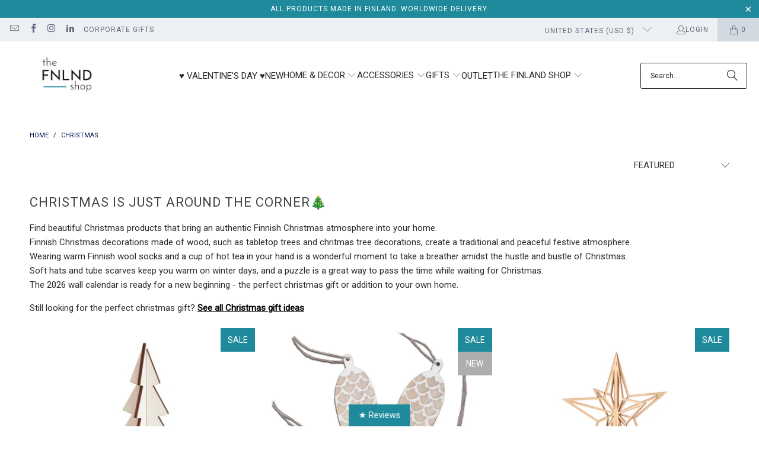

--- FILE ---
content_type: text/html; charset=utf-8
request_url: https://thefinlandshop.com/collections/joulu
body_size: 67858
content:
<!DOCTYPE html>
<html class="no-js no-touch" lang="en">
  <head>
	<script id="pandectes-rules">   /* PANDECTES-GDPR: DO NOT MODIFY AUTO GENERATED CODE OF THIS SCRIPT */      window.PandectesSettings = {"store":{"plan":"plus","theme":"Turbo-Florence-NOV-13-2023-speed","primaryLocale":"fi","adminMode":false},"tsPublished":1699880705,"declaration":{"showPurpose":false,"showProvider":false,"showDateGenerated":false},"language":{"languageMode":"Multilingual","fallbackLanguage":"fi","languageDetection":"locale","languagesSupported":["en","de"]},"texts":{"managed":{"headerText":{"de":"Wir respektieren deine Privatsphäre","en":"We respect your privacy","fi":"Kunnioitamme yksityisyyttäsi"},"consentText":{"de":"Willkommen unsere Freunde, wir nutzen Cookies, um das Nutzererlebnis zu verbessern und Performance- und Traffic-Daten auf unserer Onlineshop zu analyzieren. Ausserdem hilft ihr uns dabei Inhalte und Werbung an euch anzupassen und euch Social-Media-Funktionen anzubieten.","en":"Welcome dear friend, we use cookies to enhance user experience and analyze performance and traffic on our online shop. They also help us tailor content and ads for you and offer social media features.","fi":"Käytämme The Finland Shopin verkkosivuilla evästeitä käyttäjäkokemuksen parantamiseen, analytiikkaan ja kohdennettuun mainontaan. Hyväksymällä kaikki evästeet autat meitä tekemään vierailustasi kaupassamme paremman, voimme tarjota sinulle kiinnostavampia tuotteita ja parempia tarjouksia. Halutessasi voit hyväksyä vain pakolliset evästeet tai valita asetuksista itse evästeryhmät."},"dismissButtonText":{"de":"Okay","en":"Ok","fi":"Kunnossa"},"linkText":{"de":"Mehr erfahren","en":"Learn more","fi":"Lue lisää"},"imprintText":{"de":"Impressum","en":"Imprint","fi":"Imprint"},"preferencesButtonText":{"de":"Einstellungen","en":"Preferences","fi":"Asetukset"},"allowButtonText":{"de":"Annehmen","en":"Accept","fi":"Hyväksy kaikki"},"denyButtonText":{"de":"Ablehnen","en":"Decline","fi":"Hyväksy vain pakolliset"},"leaveSiteButtonText":{"de":"Diese Seite verlassen","en":"Leave this site","fi":"Poistu tältä sivustolta"},"cookiePolicyText":{"de":"Cookie-Richtlinie","en":"Cookie policy","fi":"Evästekäytäntö"},"preferencesPopupTitleText":{"de":"Einwilligungseinstellungen verwalten","en":"Manage consent preferences","fi":"Evästeasetukset"},"preferencesPopupIntroText":{"de":"Wir verwenden Cookies, um die Funktionalität der Website zu optimieren, die Leistung zu analysieren und Ihnen ein personalisiertes Erlebnis zu bieten. Einige Cookies sind für den ordnungsgemäßen Betrieb der Website unerlässlich. Diese Cookies können nicht deaktiviert werden. In diesem Fenster können Sie Ihre Präferenzen für Cookies verwalten.","en":"We use cookies to optimize website functionality, analyze the performance, and provide personalized experience to you. Some cookies are essential to make the website operate and function correctly. Those cookies cannot be disabled. In this window you can manage your preference of cookies.","fi":"Sinulla on useita mahdollisuuksia vaikuttaa evästeiden ja muiden vastaavien tekniikoiden käyttöön verkkosivuillamme. Huomaathan kuitenkin, että useissa tapauksissa evästeiden käytön rajoittaminen heikentää verkkopalveluiden laatua tai jopa estää joidenkin ominaisuuksien käytön."},"preferencesPopupCloseButtonText":{"de":"Schließen","en":"Close","fi":"Sulje"},"preferencesPopupAcceptAllButtonText":{"de":"Alles Akzeptieren","en":"Accept all","fi":"Hyväksy kaikki"},"preferencesPopupRejectAllButtonText":{"de":"Alles ablehnen","en":"Reject all","fi":"Estä kaikki"},"preferencesPopupSaveButtonText":{"de":"Auswahl speichern","en":"Save preferences","fi":"Tallenna asetukset ja poistu"},"accessSectionTitleText":{"de":"Datenübertragbarkeit","en":"Data portability","fi":"Data Portability"},"accessSectionParagraphText":{"de":"Sie haben das Recht, jederzeit auf Ihre Daten zuzugreifen.","en":"You have the right to request access to your data at any time.","fi":"You have the right to be able to access your personal data at any time. This includes your account information, your order records as well as any GDPR related requests you have made so far. You have the right to request a full report of your data."},"rectificationSectionTitleText":{"de":"Datenberichtigung","en":"Data Rectification","fi":"Data Rectification"},"rectificationSectionParagraphText":{"de":"Sie haben das Recht, die Aktualisierung Ihrer Daten zu verlangen, wann immer Sie dies für angemessen halten.","en":"You have the right to request your data to be updated whenever you think it is appropriate.","fi":"You have the right to request your data to be updated whenever you think it is appropriate."},"erasureSectionTitleText":{"de":"Recht auf Vergessenwerden","en":"Right to be forgotten","fi":"Right to be Forgotten"},"erasureSectionParagraphText":{"de":"Sie haben das Recht, die Löschung aller Ihrer Daten zu verlangen. Danach können Sie nicht mehr auf Ihr Konto zugreifen.","en":"You have the right to ask all your data to be erased. After that, you will no longer be able to access your account.","fi":"Use this option if you want to remove your personal and other data from our store. Keep in mind that this process will delete your account, so you will no longer be able to access or use it anymore."},"declIntroText":{"de":"Wir verwenden Cookies, um die Funktionalität der Website zu optimieren, die Leistung zu analysieren und Ihnen ein personalisiertes Erlebnis zu bieten. Einige Cookies sind für den ordnungsgemäßen Betrieb der Website unerlässlich. Diese Cookies können nicht deaktiviert werden. In diesem Fenster können Sie Ihre Präferenzen für Cookies verwalten.","en":"We use cookies to optimize website functionality, analyze the performance, and provide personalized experience to you. Some cookies are essential to make the website operate and function correctly. Those cookies cannot be disabled. In this window you can manage your preference of cookies.","fi":"Käytämme evästeitä optimoidaksemme verkkosivuston toimivuutta, analysoidaksemme suorituskykyä ja tarjotaksemme sinulle henkilökohtaisen käyttökokemuksen. Jotkut evästeet ovat välttämättömiä, jotta sivusto toimisi ja toimisi oikein. Näitä evästeitä ei voi poistaa käytöstä. Tässä ikkunassa voit hallita evästeasetuksiasi."}},"categories":{"strictlyNecessaryCookiesTitleText":{"de":"Unbedingt erforderlich","en":"Strictly necessary cookies","fi":"Välttämättömät evästeet"},"functionalityCookiesTitleText":{"de":"Funktionale Cookies","en":"Functional cookies","fi":"Toiminnalliset evästeet"},"performanceCookiesTitleText":{"de":"Performance-Cookies","en":"Performance cookies","fi":"Tilastolliset evästeet"},"targetingCookiesTitleText":{"de":"Targeting-Cookies","en":"Targeting cookies","fi":"Markkinointi evästeet"},"unclassifiedCookiesTitleText":{"de":"Unklassifizierte Cookies","en":"Unclassified cookies","fi":"Muut evästeet"},"strictlyNecessaryCookiesDescriptionText":{"de":"Diese Cookies sind unerlässlich, damit Sie sich auf der Website bewegen und ihre Funktionen nutzen können, z. B. den Zugriff auf sichere Bereiche der Website. Ohne diese Cookies kann die Website nicht richtig funktionieren.","en":"These cookies are essential in order to enable you to move around the website and use its features, such as accessing secure areas of the website. The website cannot function properly without these cookies.","fi":"Nämä evästeet ovat välttämättömiä, jotta voit liikkua verkkosivuillamme, myös suojatuilla sivuilla sekä tehdä ostoksia. Ilman näitä evästeitä esimerkiksi ostoskori, maksu ja tilauksen vahvistaminen eivät toimi."},"functionalityCookiesDescriptionText":{"de":"Diese Cookies ermöglichen es der Website, verbesserte Funktionalität und Personalisierung bereitzustellen. Sie können von uns oder von Drittanbietern gesetzt werden, deren Dienste wir auf unseren Seiten hinzugefügt haben. Wenn Sie diese Cookies nicht zulassen, funktionieren einige oder alle dieser Dienste möglicherweise nicht richtig.","en":"These cookies enable the site to provide enhanced functionality and personalisation. They may be set by us or by third party providers whose services we have added to our pages. If you do not allow these cookies then some or all of these services may not function properly.","fi":"Toiminnalliset evästeet auttavat verkkosivuamme muistamaan tiettyjä valintojasi kuten käyttäjänimesi, kielivalinnan, aikaisemmin katsomasi tuotteet. Näin ollen pystymme palvelemaan sinua paremmin, ja kaikkia tietoja ei tarvitse täyttää uudelleen."},"performanceCookiesDescriptionText":{"de":"Diese Cookies ermöglichen es uns, die Leistung unserer Website zu überwachen und zu verbessern. Sie ermöglichen es uns beispielsweise, Besuche zu zählen, Verkehrsquellen zu identifizieren und zu sehen, welche Teile der Website am beliebtesten sind.","en":"These cookies enable us to monitor and improve the performance of our website. For example, they allow us to count visits, identify traffic sources and see which parts of the site are most popular.","fi":"Tilastolliset evästeet auttavat meitä keräämään tietoa miten sivumme toimii ja kuinka käyttäjät siellä liikkuvat. Voimme esimerkiksi nähdä, jos tietty virhesivu avautuu toistuvasti asiakkaille ja pystymme kestien korjaaman asian. Nämä evästeet eivät kerää sellaista tietoa, jolla voisi tunnistaa käyttäjän. Näillä evästeillä voimme vain parantaa sivuston toiminnallisuutta."},"targetingCookiesDescriptionText":{"de":"Diese Cookies können von unseren Werbepartnern über unsere Website gesetzt werden. Sie können von diesen Unternehmen verwendet werden, um ein Profil Ihrer Interessen zu erstellen und Ihnen relevante Werbung auf anderen Websites anzuzeigen. Sie speichern keine direkten personenbezogenen Daten, sondern basieren auf der eindeutigen Identifizierung Ihres Browsers und Ihres Internetgeräts. Wenn Sie diese Cookies nicht zulassen, erleben Sie weniger zielgerichtete Werbung.","en":"These cookies may be set through our site by our advertising partners. They may be used by those companies to build a profile of your interests and show you relevant adverts on other sites.    They do not store directly personal information, but are based on uniquely identifying your browser and internet device. If you do not allow these cookies, you will experience less targeted advertising.","fi":"Mainonnan kohdentamiseksi asetettavat markkinointi evästeet mahdollistavat mainonnan kohdentamisen siten, että markkinointikumppaneidemme sivustoilla näkyvä mainonta olisi sinulle mahdollisimman kiinnostavaa ja hyödyllistä."},"unclassifiedCookiesDescriptionText":{"de":"Unklassifizierte Cookies sind Cookies, die wir gerade zusammen mit den Anbietern einzelner Cookies klassifizieren.","en":"Unclassified cookies are cookies that we are in the process of classifying, together with the providers of individual cookies.","fi":"Luokittelemme parhaillamme muita evästeitä yhdessä yksittäisten evästeiden tarjoajien kanssa."}},"auto":{"declName":{"de":"Name","en":"Name","fi":"Nimi"},"declPath":{"de":"Weg","en":"Path","fi":"Polku"},"declType":{"de":"Typ","en":"Type","fi":"Tyyppi"},"declDomain":{"de":"Domain","en":"Domain","fi":"Verkkotunnus"},"declPurpose":{"de":"Zweck","en":"Purpose","fi":"Tarkoitus"},"declProvider":{"de":"Anbieter","en":"Provider","fi":"Palveluntarjoaja"},"declRetention":{"de":"Zurückbehaltung","en":"Retention","fi":"Säilyttäminen"},"declFirstParty":{"de":"First-party","en":"First-party","fi":"First-party"},"declThirdParty":{"de":"Drittanbieter","en":"Third-party","fi":"Kolmas osapuoli"},"declSeconds":{"de":"Sekunden","en":"seconds","fi":"sekuntia"},"declMinutes":{"de":"Protokoll","en":"minutes","fi":"pöytäkirja"},"declHours":{"de":"Std.","en":"hours","fi":"tuntia"},"declDays":{"de":"Tage","en":"days","fi":"päivää"},"declMonths":{"de":"Monate","en":"months","fi":"kuukaudet"},"declYears":{"de":"Jahre","en":"years","fi":"vuotta"},"declSession":{"de":"Sitzung","en":"Session","fi":"istunto"},"cookiesDetailsText":{"de":"Cookie-Details","en":"Cookies details","fi":"Evästeiden tiedot"},"preferencesPopupAlwaysAllowedText":{"de":"Immer erlaubt","en":"Always allowed","fi":"aina sallittu"},"submitButton":{"de":"einreichen","en":"Submit","fi":"Lähetä"},"submittingButton":{"de":"Senden...","en":"Submitting...","fi":"Lähetetään ..."},"cancelButton":{"de":"Abbrechen","en":"Cancel","fi":"Peruuttaa"},"guestsSupportInfoText":{"de":"Bitte loggen Sie sich mit Ihrem Kundenkonto ein, um fortzufahren.","en":"Please login with your customer account to further proceed.","fi":"Kirjaudu sisään asiakastililläsi jatkaaksesi."},"guestsSupportEmailPlaceholder":{"de":"E-Mail-Addresse","en":"E-mail address","fi":"Sähköpostiosoite"},"guestsSupportEmailValidationError":{"de":"Email ist ungültig","en":"Email is not valid","fi":"Sähköpostiosoite ei kelpaa"},"guestsSupportEmailSuccessTitle":{"de":"Vielen Dank für die Anfrage","en":"Thank you for your request","fi":"Kiitos pyynnöstäsi"},"guestsSupportEmailFailureTitle":{"de":"Ein Problem ist aufgetreten","en":"A problem occurred","fi":"Tapahtui ongelma"},"guestsSupportEmailSuccessMessage":{"de":"Wenn Sie als Kunde dieses Shops registriert sind, erhalten Sie in Kürze eine E-Mail mit Anweisungen zum weiteren Vorgehen.","en":"If you are registered as a customer of this store, you will soon receive an email with instructions on how to proceed.","fi":"Jos olet rekisteröitynyt tämän myymälän asiakkaaksi, saat pian sähköpostiviestin, jossa on ohjeet jatkamisesta."},"guestsSupportEmailFailureMessage":{"de":"Ihre Anfrage wurde nicht übermittelt. Bitte versuchen Sie es erneut und wenn das Problem weiterhin besteht, wenden Sie sich an den Shop-Inhaber, um Hilfe zu erhalten.","en":"Your request was not submitted. Please try again and if problem persists, contact store owner for assistance.","fi":"Pyyntöäsi ei lähetetty. Yritä uudelleen ja jos ongelma jatkuu, ota yhteyttä myymälän omistajaan."},"confirmationSuccessTitle":{"de":"Ihre Anfrage wurde bestätigt","en":"Your request is verified","fi":"Pyyntösi on vahvistettu"},"confirmationFailureTitle":{"de":"Ein Problem ist aufgetreten","en":"A problem occurred","fi":"Tapahtui ongelma"},"confirmationSuccessMessage":{"de":"Wir werden uns in Kürze zu Ihrem Anliegen bei Ihnen melden.","en":"We will soon get back to you as to your request.","fi":"Palaamme sinulle pian pyyntösi suhteen."},"confirmationFailureMessage":{"de":"Ihre Anfrage wurde nicht bestätigt. Bitte versuchen Sie es erneut und wenn das Problem weiterhin besteht, wenden Sie sich an den Ladenbesitzer, um Hilfe zu erhalten","en":"Your request was not verified. Please try again and if problem persists, contact store owner for assistance","fi":"Pyyntöäsi ei vahvistettu. Yritä uudelleen. Jos ongelma jatkuu, ota yhteyttä myymälän omistajaan"},"consentSectionTitleText":{"de":"Ihre Cookie-Einwilligung","en":"Your cookie consent","fi":"Evästeen suostumuksesi"},"consentSectionNoConsentText":{"de":"Sie haben der Cookie-Richtlinie dieser Website nicht zugestimmt.","en":"You have not consented to the cookies policy of this website.","fi":"Et ole suostunut tämän verkkosivuston evästekäytäntöön."},"consentSectionConsentedText":{"de":"Sie haben der Cookie-Richtlinie dieser Website zugestimmt am","en":"You consented to the cookies policy of this website on","fi":"Hyväksyit tämän verkkosivuston evästekäytännön"},"consentStatus":{"de":"Einwilligungspräferenz","en":"Consent preference","fi":"Suostumusasetus"},"consentDate":{"de":"Zustimmungsdatum","en":"Consent date","fi":"Suostumuspäivä"},"consentId":{"de":"Einwilligungs-ID","en":"Consent ID","fi":"Suostumustunnus"},"consentSectionChangeConsentActionText":{"de":"Einwilligungspräferenz ändern","en":"Change consent preference","fi":"Muuta suostumusasetusta"},"accessSectionGDPRRequestsActionText":{"de":"Anfragen betroffener Personen","en":"Data subject requests","fi":"Rekisteröidyn pyynnöt"},"accessSectionAccountInfoActionText":{"de":"persönliche Daten","en":"Personal data","fi":"Henkilökohtaiset tiedot"},"accessSectionOrdersRecordsActionText":{"de":"Aufträge","en":"Orders","fi":"Tilaukset"},"accessSectionDownloadReportActionText":{"de":"Alles herunterladen","en":"Request export","fi":"Lataa kaikki"},"rectificationCommentPlaceholder":{"de":"Beschreiben Sie, was Sie aktualisieren möchten","en":"Describe what you want to be updated","fi":"Kuvaile, mitä haluat päivittää"},"rectificationCommentValidationError":{"de":"Kommentar ist erforderlich","en":"Comment is required","fi":"Kommentti vaaditaan"},"rectificationSectionEditAccountActionText":{"de":"Fordern Sie ein Update an","en":"Request an update","fi":"Pyydä päivitystä"},"erasureSectionRequestDeletionActionText":{"de":"Löschung personenbezogener Daten anfordern","en":"Request personal data deletion","fi":"Pyydä henkilötietojen poistamista"}}},"library":{"previewMode":false,"fadeInTimeout":0,"defaultBlocked":7,"showLink":true,"showImprintLink":false,"enabled":true,"cookie":{"name":"_pandectes_gdpr","expiryDays":365,"secure":true},"dismissOnScroll":false,"dismissOnWindowClick":false,"dismissOnTimeout":false,"palette":{"popup":{"background":"#FFFFFF","backgroundForCalculations":{"a":1,"b":255,"g":255,"r":255},"text":"#333334"},"button":{"background":"#1F8A9B","backgroundForCalculations":{"a":1,"b":155,"g":138,"r":31},"text":"#FFFFFF","textForCalculation":{"a":1,"b":255,"g":255,"r":255},"border":"transparent"}},"content":{"href":"/pages/tietosuoja","imprintHref":"/","close":"&#10005;","target":"_blank","logo":""},"window":"<div role=\"dialog\" aria-live=\"polite\" aria-label=\"cookieconsent\" aria-describedby=\"cookieconsent:desc\" id=\"cookie-consent-dialogBox\" class=\"cc-window-wrapper cc-popup-wrapper\"><div class=\"pd-cookie-banner-window cc-window {{classes}}\"><!--googleoff: all-->{{children}}<!--googleon: all--></div></div>","compliance":{"custom":"<div class=\"cc-compliance cc-highlight\">{{preferences}}{{allow}}</div>"},"type":"custom","layouts":{"basic":"{{messagelink}}{{compliance}}"},"position":"popup","theme":"classic","revokable":false,"animateRevokable":false,"revokableReset":false,"revokableLogoUrl":"https://cdn.shopify.com/s/files/1/0009/2359/8913/t/87/assets/pandectes-reopen-logo.png?v=1698843150","revokablePlacement":"bottom-left","revokableMarginHorizontal":15,"revokableMarginVertical":15,"static":false,"autoAttach":true,"hasTransition":false,"blacklistPage":[""]},"geolocation":{"brOnly":false,"caOnly":false,"euOnly":false},"dsr":{"guestsSupport":false,"accessSectionDownloadReportAuto":false},"banner":{"resetTs":1637058005,"extraCss":"        .cc-banner-logo {max-width: 36em!important;}    @media(min-width: 768px) {.cc-window.cc-floating{max-width: 36em!important;width: 36em!important;}}    .cc-message, .cc-header, .cc-logo {text-align: left}    .cc-window-wrapper{z-index: 16777100;-webkit-transition: opacity 1s ease;  transition: opacity 1s ease;}    .cc-window{z-index: 16777100;font-size: 15px!important;font-family: arial;}    .cc-header{font-size: 15px!important;font-family: arial;}    .pd-cp-ui{font-family: arial; background-color: #FFFFFF;color:#333334;}    button.pd-cp-btn, a.pd-cp-btn{background-color:#1F8A9B;color:#FFFFFF!important;}    input + .pd-cp-preferences-slider{background-color: rgba(51, 51, 52, 0.3)}    .pd-cp-scrolling-section::-webkit-scrollbar{background-color: rgba(51, 51, 52, 0.3)}    input:checked + .pd-cp-preferences-slider{background-color: rgba(51, 51, 52, 1)}    .pd-cp-scrolling-section::-webkit-scrollbar-thumb {background-color: rgba(51, 51, 52, 1)}    .pd-cp-ui-close{color:#333334;}    .pd-cp-preferences-slider:before{background-color: #FFFFFF}    .pd-cp-title:before {border-color: #333334!important}    .pd-cp-preferences-slider{background-color:#333334}    .pd-cp-toggle{color:#333334!important}    @media(max-width:699px) {.pd-cp-ui-close-top svg {fill: #333334}}    .pd-cp-toggle:hover,.pd-cp-toggle:visited,.pd-cp-toggle:active{color:#333334!important}    .pd-cookie-banner-window {box-shadow: 0 0 18px rgb(0 0 0 / 20%);}  ","customJavascript":null,"showPoweredBy":false,"hybridStrict":false,"cookiesBlockedByDefault":"7","isActive":true,"implicitSavePreferences":false,"cookieIcon":false,"blockBots":false,"showCookiesDetails":true,"hasTransition":false,"blockingPage":false,"showOnlyLandingPage":false,"leaveSiteUrl":"https://www.google.com","linkRespectStoreLang":false},"cookies":{"0":[{"name":"_shopify_tw","domain":".thefinlandshop.fi","path":"/","provider":"Shopify","firstParty":true,"retention":"1 year(s)","expires":1,"unit":"declYears","purpose":{"de":"Wird zum Verwalten der Datenschutzeinstellungen des Kunden verwendet.","en":"Used for managing customer privacy settings.","fi":"Käytetään asiakkaiden tietosuoja-asetusten hallintaan."}},{"name":"_shopify_m","domain":".thefinlandshop.fi","path":"/","provider":"Shopify","firstParty":true,"retention":"1 year(s)","expires":1,"unit":"declYears","purpose":{"de":"Wird zum Verwalten der Datenschutzeinstellungen des Kunden verwendet.","en":"Used for managing customer privacy settings.","fi":"Käytetään asiakkaiden tietosuoja-asetusten hallintaan."}},{"name":"_shopify_tm","domain":".thefinlandshop.fi","path":"/","provider":"Shopify","firstParty":true,"retention":"1 year(s)","expires":1,"unit":"declYears","purpose":{"de":"Wird zum Verwalten der Datenschutzeinstellungen des Kunden verwendet.","en":"Used for managing customer privacy settings.","fi":"Käytetään asiakkaiden tietosuoja-asetusten hallintaan."}},{"name":"_tracking_consent","domain":".thefinlandshop.fi","path":"/","provider":"Shopify","firstParty":true,"retention":"1 year(s)","expires":1,"unit":"declYears","purpose":{"de":"Tracking-Einstellungen.","en":"Tracking preferences.","fi":"Seurantaasetukset."}}],"1":[{"name":"secure_customer_sig","domain":"thefinlandshop.fi","path":"/","provider":"Shopify","firstParty":false,"retention":"1 day(s)","expires":1,"unit":"declSession","purpose":{"de":"Wird im Zusammenhang mit dem Kundenlogin verwendet.","en":"Used in connection with customer login.","fi":"Used in connection with customer login."}},{"name":"Cart","domain":"thefinlandshop.fi","path":"/","provider":"Unknown","firstParty":true,"retention":"1 day(s)","expires":1,"unit":"declSession","purpose":{"fi":""}},{"name":"Secret","domain":"thefinlandshop.fi","path":"/","provider":"Unknown","firstParty":true,"retention":"1 day(s)","expires":1,"unit":"declSession","purpose":{"fi":""}},{"name":"Secure_customer_sig","domain":"thefinlandshop.fi","path":"/","provider":"Unknown","firstParty":true,"retention":"1 day(s)","expires":1,"unit":"declSession","purpose":{"fi":""}},{"name":"_ab","domain":"thefinlandshop.fi","path":"/","provider":"Shopify","firstParty":true,"retention":"1 day(s)","expires":1,"unit":"declSession","purpose":{"de":"Wird in Verbindung mit dem Zugriff auf Admin verwendet.","en":"Used in connection with access to admin.","fi":"Used in connection with access to admin."}},{"name":"_pay_session","domain":"thefinlandshop.fi","path":"/","provider":"Unknown","firstParty":true,"retention":"1 day(s)","expires":1,"unit":"declSession","purpose":{"fi":""}},{"name":"_secure_session_id","domain":"thefinlandshop.fi","path":"/","provider":"Shopify","firstParty":true,"retention":"1 day(s)","expires":1,"unit":"declSession","purpose":{"de":"Wird in Verbindung mit der Navigation durch eine Storefront verwendet.","en":"Used in connection with navigation through a storefront.","fi":"Used in connection with navigation through a storefront."}},{"name":"_shopify_country","domain":"thefinlandshop.fi","path":"/","provider":"Shopify","firstParty":true,"retention":"1 day(s)","expires":1,"unit":"declSession","purpose":{"de":"Wird im Zusammenhang mit der Kasse verwendet.","en":"Used in connection with checkout.","fi":"Cookie is placed by Shopify to store location data."}},{"name":"_shopify_m","domain":"thefinlandshop.fi","path":"/","provider":"Shopify","firstParty":true,"retention":"1 day(s)","expires":1,"unit":"declSession","purpose":{"de":"Wird zum Verwalten der Datenschutzeinstellungen des Kunden verwendet.","en":"Used for managing customer privacy settings.","fi":"Käytetään asiakkaiden tietosuoja-asetusten hallintaan."}},{"name":"_shopify_tm","domain":"thefinlandshop.fi","path":"/","provider":"Shopify","firstParty":true,"retention":"1 day(s)","expires":1,"unit":"declSession","purpose":{"de":"Wird zum Verwalten der Datenschutzeinstellungen des Kunden verwendet.","en":"Used for managing customer privacy settings.","fi":"Käytetään asiakkaiden tietosuoja-asetusten hallintaan."}},{"name":"_shopify_tw","domain":"thefinlandshop.fi","path":"/","provider":"Shopify","firstParty":true,"retention":"1 day(s)","expires":1,"unit":"declSession","purpose":{"de":"Wird zum Verwalten der Datenschutzeinstellungen des Kunden verwendet.","en":"Used for managing customer privacy settings.","fi":"Käytetään asiakkaiden tietosuoja-asetusten hallintaan."}},{"name":"_storefront_u","domain":"thefinlandshop.fi","path":"/","provider":"Shopify","firstParty":true,"retention":"1 day(s)","expires":1,"unit":"declSession","purpose":{"de":"Wird verwendet, um die Aktualisierung von Kundenkontoinformationen zu erleichtern.","en":"Used to facilitate updating customer account information.","fi":"Used to facilitate updating customer account information."}},{"name":"_tracking_consent","domain":"thefinlandshop.fi","path":"/","provider":"Shopify","firstParty":true,"retention":"1 day(s)","expires":1,"unit":"declSession","purpose":{"de":"Tracking-Einstellungen.","en":"Tracking preferences.","fi":"Seurantaasetukset."}},{"name":"cart","domain":"thefinlandshop.fi","path":"/","provider":"Shopify","firstParty":true,"retention":"1 day(s)","expires":1,"unit":"declSession","purpose":{"de":"Notwendig für die Warenkorbfunktion auf der Website.","en":"Necessary for the shopping cart functionality on the website.","fi":"Used in connection with shopping cart."}},{"name":"cart_currency","domain":"thefinlandshop.fi","path":"/","provider":"Shopify","firstParty":true,"retention":"1 day(s)","expires":1,"unit":"declSession","purpose":{"de":"Das Cookie ist für die sichere Checkout- und Zahlungsfunktion auf der Website erforderlich. Diese Funktion wird von shopify.com bereitgestellt.","en":"The cookie is necessary for the secure checkout and payment function on the website. This function is provided by shopify.com.","fi":"Used in connection with shopping cart."}},{"name":"cart_sig","domain":"thefinlandshop.fi","path":"/","provider":"Shopify","firstParty":true,"retention":"1 day(s)","expires":1,"unit":"declSession","purpose":{"de":"Shopify-Analysen.","en":"Shopify analytics.","fi":"Used in connection with checkout."}},{"name":"cart_ts","domain":"thefinlandshop.fi","path":"/","provider":"Shopify","firstParty":true,"retention":"1 day(s)","expires":1,"unit":"declSession","purpose":{"de":"Wird im Zusammenhang mit der Kasse verwendet.","en":"Used in connection with checkout.","fi":"Used in connection with checkout."}},{"name":"cart_ver","domain":"thefinlandshop.fi","path":"/","provider":"Shopify","firstParty":true,"retention":"1 day(s)","expires":1,"unit":"declSession","purpose":{"de":"Wird in Verbindung mit Warenkorb verwendet.","en":"Used in connection with shopping cart.","fi":"Used in connection with shopping cart."}},{"name":"checkout","domain":"thefinlandshop.fi","path":"/","provider":"Shopify","firstParty":true,"retention":"1 day(s)","expires":1,"unit":"declSession","purpose":{"de":"Wird im Zusammenhang mit der Kasse verwendet.","en":"Used in connection with checkout.","fi":"Used in connection with checkout."}},{"name":"checkout_token","domain":"thefinlandshop.fi","path":"/","provider":"Shopify","firstParty":true,"retention":"1 day(s)","expires":1,"unit":"declSession","purpose":{"de":"Wird im Zusammenhang mit der Kasse verwendet.","en":"Used in connection with checkout.","fi":"Used in connection with checkout."}},{"name":"cookietest","domain":"thefinlandshop.fi","path":"/","provider":"Unknown","firstParty":true,"retention":"1 day(s)","expires":1,"unit":"declSession","purpose":{"en":"Used to ensure our systems are working correctly.","fi":""}},{"name":"master_device_id","domain":"thefinlandshop.fi","path":"/","provider":"Shopify","firstParty":true,"retention":"1 day(s)","expires":1,"unit":"declSession","purpose":{"de":"Wird in Verbindung mit dem Händler-Login verwendet.","en":"Used in connection with merchant login.","fi":"Used in connection with merchant login."}},{"name":"previous_checkout_token","domain":"thefinlandshop.fi","path":"/","provider":"Unknown","firstParty":true,"retention":"1 day(s)","expires":1,"unit":"declSession","purpose":{"fi":""}},{"name":"previous_step","domain":"thefinlandshop.fi","path":"/","provider":"Shopify","firstParty":true,"retention":"1 day(s)","expires":1,"unit":"declSession","purpose":{"de":"Wird im Zusammenhang mit der Kasse verwendet.","en":"Used in connection with checkout.","fi":"Used in connection with checkout."}},{"name":"remember_me","domain":"thefinlandshop.fi","path":"/","provider":"Shopify","firstParty":true,"retention":"1 day(s)","expires":1,"unit":"declSession","purpose":{"de":"Wird im Zusammenhang mit der Kasse verwendet.","en":"Used in connection with checkout.","fi":"Used in connection with checkout."}},{"name":"shopify_pay_redirect","domain":"thefinlandshop.fi","path":"/","provider":"Shopify","firstParty":true,"retention":"1 day(s)","expires":1,"unit":"declSession","purpose":{"de":"Das Cookie ist für die sichere Checkout- und Zahlungsfunktion auf der Website erforderlich. Diese Funktion wird von shopify.com bereitgestellt.","en":"The cookie is necessary for the secure checkout and payment function on the website. This function is provided by shopify.com.","fi":"Used in connection with checkout."}},{"name":"storefront_digest","domain":"thefinlandshop.fi","path":"/","provider":"Shopify","firstParty":true,"retention":"1 day(s)","expires":1,"unit":"declSession","purpose":{"de":"Wird im Zusammenhang mit dem Kundenlogin verwendet.","en":"Used in connection with customer login.","fi":"Used in connection with customer login."}},{"name":"tracked_start_checkout","domain":"thefinlandshop.fi","path":"/","provider":"Shopify","firstParty":true,"retention":"1 day(s)","expires":1,"unit":"declSession","purpose":{"de":"Wird im Zusammenhang mit der Kasse verwendet.","en":"Used in connection with checkout.","fi":"Used in connection with checkout."}},{"name":"_pandectes_gdpr","domain":"thefinlandshop.fi","path":"/","provider":"Pandectes","firstParty":true,"retention":"1 year(s)","expires":1,"unit":"declYears","purpose":{"de":"Wird für die Funktionalität des Cookies-Zustimmungsbanners verwendet.","en":"Used for the functionality of the cookies consent banner.","fi":"Käytetään evästeiden suostumusbannerin toimintaan."}}],"2":[{"name":"_orig_referrer","domain":".thefinlandshop.fi","path":"/","provider":"Shopify","firstParty":true,"retention":"1 day(s)","expires":1,"unit":"declSession","purpose":{"de":"Verfolgt Zielseiten.","en":"Tracks landing pages.","fi":"Tracks landing pages."}},{"name":"_landing_page","domain":".thefinlandshop.fi","path":"/","provider":"Shopify","firstParty":true,"retention":"1 day(s)","expires":1,"unit":"declSession","purpose":{"de":"Verfolgt Zielseiten.","en":"Tracks landing pages.","fi":"Tracks landing pages."}},{"name":"_shopify_y","domain":".thefinlandshop.fi","path":"/","provider":"Shopify","firstParty":true,"retention":"1 day(s)","expires":1,"unit":"declSession","purpose":{"de":"Shopify-Analysen.","en":"Shopify analytics.","fi":"Shopify analytics."}},{"name":"_shopify_s","domain":".thefinlandshop.fi","path":"/","provider":"Shopify","firstParty":true,"retention":"1 day(s)","expires":1,"unit":"declSession","purpose":{"de":"Shopify-Analysen.","en":"Shopify analytics.","fi":"Shopify analytics."}},{"name":"_shopify_sa_t","domain":".thefinlandshop.fi","path":"/","provider":"Shopify","firstParty":true,"retention":"1 day(s)","expires":1,"unit":"declSession","purpose":{"de":"Shopify-Analysen in Bezug auf Marketing und Empfehlungen.","en":"Shopify analytics relating to marketing & referrals.","fi":"Shopify analytics relating to marketing & referrals."}},{"name":"_shopify_sa_p","domain":".thefinlandshop.fi","path":"/","provider":"Shopify","firstParty":true,"retention":"1 day(s)","expires":1,"unit":"declSession","purpose":{"de":"Shopify-Analysen in Bezug auf Marketing und Empfehlungen.","en":"Shopify analytics relating to marketing & referrals.","fi":"Shopify analytics relating to marketing & referrals."}},{"name":"_ga","domain":".thefinlandshop.fi","path":"/","provider":"Google","firstParty":true,"retention":"1 day(s)","expires":1,"unit":"declSession","purpose":{"de":"Cookie wird von Google Analytics mit unbekannter Funktionalität gesetzt","en":"Cookie is set by Google Analytics with unknown functionality","fi":"Cookie is set by Google Analytics with unknown functionality"}},{"name":"_gid","domain":".thefinlandshop.fi","path":"/","provider":"Google","firstParty":true,"retention":"1 day(s)","expires":1,"unit":"declSession","purpose":{"de":"Cookie wird von Google Analytics platziert, um Seitenaufrufe zu zählen und zu verfolgen.","en":"Cookie is placed by Google Analytics to count and track pageviews.","fi":"Cookie is placed by Google Analytics to count and track pageviews."}},{"name":"_gat","domain":".thefinlandshop.fi","path":"/","provider":"Google","firstParty":true,"retention":"1 day(s)","expires":1,"unit":"declSession","purpose":{"de":"Cookie wird von Google Analytics platziert, um Anfragen von Bots zu filtern.","en":"Cookie is placed by Google Analytics to filter requests from bots.","fi":"Cookie is placed by Google Analytics to filter requests from bots."}},{"name":"_shopify_fs","domain":"thefinlandshop.fi","path":"/","provider":"Shopify","firstParty":true,"retention":"1 day(s)","expires":1,"unit":"declSession","purpose":{"de":"Shopify-Analysen.","en":"Shopify analytics.","fi":"Shopify analytics."}}],"4":[{"name":"_y","domain":".thefinlandshop.fi","path":"/","provider":"Shopify","firstParty":true,"retention":"1 day(s)","expires":1,"unit":"declSession","purpose":{"de":"Shopify-Analysen.","en":"Shopify analytics.","fi":"Shopify analytics."}},{"name":"_s","domain":".thefinlandshop.fi","path":"/","provider":"Shopify","firstParty":true,"retention":"1 day(s)","expires":1,"unit":"declSession","purpose":{"de":"Shopify-Analysen.","en":"Shopify analytics.","fi":"Shopify analytics."}},{"name":"_fbp","domain":".thefinlandshop.fi","path":"/","provider":"Facebook","firstParty":true,"retention":"1 day(s)","expires":1,"unit":"declSession","purpose":{"de":"Cookie wird von Facebook platziert, um Besuche auf Websites zu verfolgen.","en":"Cookie is placed by Facebook to track visits across websites.","fi":"Cookie is placed by Facebook to track visits across websites."}},{"name":"fr","domain":".facebook.com","path":"/","provider":"Facebook","firstParty":false,"retention":"1 day(s)","expires":1,"unit":"declSession","purpose":{"de":"Wird verwendet, um die Relevanz von Anzeigen zu liefern, zu messen und zu verbessern","en":"Is used to deliver, measure and improve the relevancy of ads","fi":"Is used to deliver, measure and improve the relevancy of ads"}},{"name":"__kla_id","domain":"thefinlandshop.fi","path":"/","provider":"Klaviyo","firstParty":false,"retention":"1 day(s)","expires":1,"unit":"declSession","purpose":{"de":"Verfolgt, wenn jemand durch eine Klaviyo-E-Mail auf Ihre Website klickt","en":"Tracks when someone clicks through a Klaviyo email to your website.","fi":"Tracks when someone clicks through a Klaviyo email to your website"}},{"name":"_shopify_d\t","domain":"thefinlandshop.fi","path":"/","provider":"Unknown","firstParty":true,"retention":"1 day(s)","expires":1,"unit":"declSession","purpose":{"fi":""}}],"8":[{"name":"usb_previous_pathname","domain":"thefinlandshop.fi","path":"/","provider":"Unknown","firstParty":false,"retention":"Session","expires":1,"unit":"declSession","purpose":{"de":"Wird von Hextom für statistische Daten verwendet.","en":"Used by Hextom for statistical data.","fi":""}},{"name":"crisp-client%2Fsession%2F1b893b2c-4e0c-4238-9c84-81e652c43db7","domain":".thefinlandshop.fi","path":"/","provider":"Unknown","firstParty":true,"retention":"1 year(s)","expires":1,"unit":"declYears","purpose":{"fi":""}},{"name":"recentlyViewed","domain":"thefinlandshop.fi","path":"/","provider":"Unknown","firstParty":true,"retention":"1 year(s)","expires":1,"unit":"declYears","purpose":{"fi":""}}]},"blocker":{"isActive":false,"googleConsentMode":{"id":"","isActive":false,"adStorageCategory":4,"analyticsStorageCategory":2,"personalizationStorageCategory":8,"functionalityStorageCategory":8,"securityStorageCategory":8,"redactData":false},"facebookPixel":{"id":"","isActive":false,"ldu":false},"rakuten":{"isActive":false,"cmp":false,"ccpa":false},"defaultBlocked":7,"patterns":{"whiteList":[],"blackList":{"1":[],"2":[],"4":[],"8":[]},"iframesWhiteList":[],"iframesBlackList":{"1":[],"2":[],"4":[],"8":[]},"beaconsWhiteList":[],"beaconsBlackList":{"1":[],"2":[],"4":[],"8":[]}}}}      !function(){"use strict";window.PandectesRules=window.PandectesRules||{},window.PandectesRules.manualBlacklist={1:[],2:[],4:[]},window.PandectesRules.blacklistedIFrames={1:[],2:[],4:[]},window.PandectesRules.blacklistedCss={1:[],2:[],4:[]},window.PandectesRules.blacklistedBeacons={1:[],2:[],4:[]};var e="javascript/blocked",t="_pandectes_gdpr";function n(e){return new RegExp(e.replace(/[/\\.+?$()]/g,"\\$&").replace("*","(.*)"))}var r=function(e){try{return JSON.parse(e)}catch(e){return!1}},a=function(e){var t=arguments.length>1&&void 0!==arguments[1]?arguments[1]:"log",n=new URLSearchParams(window.location.search);n.get("log")&&console[t]("PandectesRules: ".concat(e))};function i(e,t){var n=Object.keys(e);if(Object.getOwnPropertySymbols){var r=Object.getOwnPropertySymbols(e);t&&(r=r.filter((function(t){return Object.getOwnPropertyDescriptor(e,t).enumerable}))),n.push.apply(n,r)}return n}function s(e){for(var t=1;t<arguments.length;t++){var n=null!=arguments[t]?arguments[t]:{};t%2?i(Object(n),!0).forEach((function(t){o(e,t,n[t])})):Object.getOwnPropertyDescriptors?Object.defineProperties(e,Object.getOwnPropertyDescriptors(n)):i(Object(n)).forEach((function(t){Object.defineProperty(e,t,Object.getOwnPropertyDescriptor(n,t))}))}return e}function o(e,t,n){return t in e?Object.defineProperty(e,t,{value:n,enumerable:!0,configurable:!0,writable:!0}):e[t]=n,e}function c(e,t){return function(e){if(Array.isArray(e))return e}(e)||function(e,t){var n=null==e?null:"undefined"!=typeof Symbol&&e[Symbol.iterator]||e["@@iterator"];if(null==n)return;var r,a,i=[],s=!0,o=!1;try{for(n=n.call(e);!(s=(r=n.next()).done)&&(i.push(r.value),!t||i.length!==t);s=!0);}catch(e){o=!0,a=e}finally{try{s||null==n.return||n.return()}finally{if(o)throw a}}return i}(e,t)||u(e,t)||function(){throw new TypeError("Invalid attempt to destructure non-iterable instance.\nIn order to be iterable, non-array objects must have a [Symbol.iterator]() method.")}()}function l(e){return function(e){if(Array.isArray(e))return d(e)}(e)||function(e){if("undefined"!=typeof Symbol&&null!=e[Symbol.iterator]||null!=e["@@iterator"])return Array.from(e)}(e)||u(e)||function(){throw new TypeError("Invalid attempt to spread non-iterable instance.\nIn order to be iterable, non-array objects must have a [Symbol.iterator]() method.")}()}function u(e,t){if(e){if("string"==typeof e)return d(e,t);var n=Object.prototype.toString.call(e).slice(8,-1);return"Object"===n&&e.constructor&&(n=e.constructor.name),"Map"===n||"Set"===n?Array.from(e):"Arguments"===n||/^(?:Ui|I)nt(?:8|16|32)(?:Clamped)?Array$/.test(n)?d(e,t):void 0}}function d(e,t){(null==t||t>e.length)&&(t=e.length);for(var n=0,r=new Array(t);n<t;n++)r[n]=e[n];return r}var f=!(void 0===window.dataLayer||!Array.isArray(window.dataLayer)||!window.dataLayer.some((function(e){return"pandectes_full_scan"===e.event})));a("userAgent -> ".concat(window.navigator.userAgent.substring(0,50)));var p=function(){var e,n=arguments.length>0&&void 0!==arguments[0]?arguments[0]:t,a="; "+document.cookie,i=a.split("; "+n+"=");if(i.length<2)e={};else{var s=i.pop(),o=s.split(";");e=window.atob(o.shift())}var c=r(e);return!1!==c?c:e}(),g=window.PandectesSettings,y=g.banner.isActive,h=g.blocker.defaultBlocked,m=p&&null!==p.preferences&&void 0!==p.preferences?p.preferences:null,w=f?0:y?null===m?h:m:0,v={1:0==(1&w),2:0==(2&w),4:0==(4&w)},b=window.PandectesSettings.blocker.patterns,k=b.blackList,L=b.whiteList,S=b.iframesBlackList,P=b.iframesWhiteList,A=b.beaconsBlackList,C=b.beaconsWhiteList,_={blackList:[],whiteList:[],iframesBlackList:{1:[],2:[],4:[],8:[]},iframesWhiteList:[],beaconsBlackList:{1:[],2:[],4:[],8:[]},beaconsWhiteList:[]};[1,2,4].map((function(e){var t;v[e]||((t=_.blackList).push.apply(t,l(k[e].length?k[e].map(n):[])),_.iframesBlackList[e]=S[e].length?S[e].map(n):[],_.beaconsBlackList[e]=A[e].length?A[e].map(n):[])})),_.whiteList=L.length?L.map(n):[],_.iframesWhiteList=P.length?P.map(n):[],_.beaconsWhiteList=C.length?C.map(n):[];var B={scripts:[],iframes:{1:[],2:[],4:[]},beacons:{1:[],2:[],4:[]},css:{1:[],2:[],4:[]}},O=function(t,n){return t&&(!n||n!==e)&&(!_.blackList||_.blackList.some((function(e){return e.test(t)})))&&(!_.whiteList||_.whiteList.every((function(e){return!e.test(t)})))},E=function(e){var t=e.getAttribute("src");return _.blackList&&_.blackList.every((function(e){return!e.test(t)}))||_.whiteList&&_.whiteList.some((function(e){return e.test(t)}))},I=function(e,t){var n=_.iframesBlackList[t],r=_.iframesWhiteList;return e&&(!n||n.some((function(t){return t.test(e)})))&&(!r||r.every((function(t){return!t.test(e)})))},j=function(e,t){var n=_.beaconsBlackList[t],r=_.beaconsWhiteList;return e&&(!n||n.some((function(t){return t.test(e)})))&&(!r||r.every((function(t){return!t.test(e)})))},R=new MutationObserver((function(e){for(var t=0;t<e.length;t++)for(var n=e[t].addedNodes,r=0;r<n.length;r++){var a=n[r],i=a.dataset&&a.dataset.cookiecategory;if(1===a.nodeType&&"LINK"===a.tagName){var s=a.dataset&&a.dataset.href;if(s&&i)switch(i){case"functionality":case"C0001":B.css[1].push(s);break;case"performance":case"C0002":B.css[2].push(s);break;case"targeting":case"C0003":B.css[4].push(s)}}}})),T=new MutationObserver((function(t){for(var n=0;n<t.length;n++)for(var r=t[n].addedNodes,a=function(t){var n=r[t],a=n.src||n.dataset&&n.dataset.src,i=n.dataset&&n.dataset.cookiecategory;if(1===n.nodeType&&"IFRAME"===n.tagName){if(a){var s=!1;I(a,1)||"functionality"===i||"C0001"===i?(s=!0,B.iframes[1].push(a)):I(a,2)||"performance"===i||"C0002"===i?(s=!0,B.iframes[2].push(a)):(I(a,4)||"targeting"===i||"C0003"===i)&&(s=!0,B.iframes[4].push(a)),s&&(n.removeAttribute("src"),n.setAttribute("data-src",a))}}else if(1===n.nodeType&&"IMG"===n.tagName){if(a){var o=!1;j(a,1)?(o=!0,B.beacons[1].push(a)):j(a,2)?(o=!0,B.beacons[2].push(a)):j(a,4)&&(o=!0,B.beacons[4].push(a)),o&&(n.removeAttribute("src"),n.setAttribute("data-src",a))}}else if(1===n.nodeType&&"LINK"===n.tagName){var c=n.dataset&&n.dataset.href;if(c&&i)switch(i){case"functionality":case"C0001":B.css[1].push(c);break;case"performance":case"C0002":B.css[2].push(c);break;case"targeting":case"C0003":B.css[4].push(c)}}else if(1===n.nodeType&&"SCRIPT"===n.tagName){var l=n.type,u=!1;if(O(a,l))u=!0;else if(a&&i)switch(i){case"functionality":case"C0001":u=!0,window.PandectesRules.manualBlacklist[1].push(a);break;case"performance":case"C0002":u=!0,window.PandectesRules.manualBlacklist[2].push(a);break;case"targeting":case"C0003":u=!0,window.PandectesRules.manualBlacklist[4].push(a)}if(u){B.scripts.push([n,l]),n.type=e;n.addEventListener("beforescriptexecute",(function t(r){n.getAttribute("type")===e&&r.preventDefault(),n.removeEventListener("beforescriptexecute",t)})),n.parentElement&&n.parentElement.removeChild(n)}}},i=0;i<r.length;i++)a(i)})),x=document.createElement,N={src:Object.getOwnPropertyDescriptor(HTMLScriptElement.prototype,"src"),type:Object.getOwnPropertyDescriptor(HTMLScriptElement.prototype,"type")};window.PandectesRules.unblockCss=function(e){var t=B.css[e]||[];t.length&&a("Unblocking CSS for ".concat(e)),t.forEach((function(e){var t=document.querySelector('link[data-href^="'.concat(e,'"]'));t.removeAttribute("data-href"),t.href=e})),B.css[e]=[]},window.PandectesRules.unblockIFrames=function(e){var t=B.iframes[e]||[];t.length&&a("Unblocking IFrames for ".concat(e)),_.iframesBlackList[e]=[],t.forEach((function(e){var t=document.querySelector('iframe[data-src^="'.concat(e,'"]'));t.removeAttribute("data-src"),t.src=e})),B.iframes[e]=[]},window.PandectesRules.unblockBeacons=function(e){var t=B.beacons[e]||[];t.length&&a("Unblocking Beacons for ".concat(e)),_.beaconsBlackList[e]=[],t.forEach((function(e){var t=document.querySelector('img[data-src^="'.concat(e,'"]'));t.removeAttribute("data-src"),t.src=e})),B.beacons[e]=[]},window.PandectesRules.unblockInlineScripts=function(e){var t=1===e?"functionality":2===e?"performance":"targeting";document.querySelectorAll('script[type="javascript/blocked"][data-cookiecategory="'.concat(t,'"]')).forEach((function(e){var t=e.textContent;e.parentNode.removeChild(e);var n=document.createElement("script");n.type="text/javascript",n.textContent=t,document.body.appendChild(n)}))},window.PandectesRules.unblock=function(t){t.length<1?(_.blackList=[],_.whiteList=[],_.iframesBlackList=[],_.iframesWhiteList=[]):(_.blackList&&(_.blackList=_.blackList.filter((function(e){return t.every((function(t){return"string"==typeof t?!e.test(t):t instanceof RegExp?e.toString()!==t.toString():void 0}))}))),_.whiteList&&(_.whiteList=[].concat(l(_.whiteList),l(t.map((function(e){if("string"==typeof e){var t=".*"+n(e)+".*";if(_.whiteList.every((function(e){return e.toString()!==t.toString()})))return new RegExp(t)}else if(e instanceof RegExp&&_.whiteList.every((function(t){return t.toString()!==e.toString()})))return e;return null})).filter(Boolean)))));for(var r=document.querySelectorAll('script[type="'.concat(e,'"]')),i=0;i<r.length;i++){var s=r[i];E(s)&&(B.scripts.push([s,"application/javascript"]),s.parentElement.removeChild(s))}var o=0;l(B.scripts).forEach((function(e,t){var n=c(e,2),r=n[0],a=n[1];if(E(r)){for(var i=document.createElement("script"),s=0;s<r.attributes.length;s++){var l=r.attributes[s];"src"!==l.name&&"type"!==l.name&&i.setAttribute(l.name,r.attributes[s].value)}i.setAttribute("src",r.src),i.setAttribute("type",a||"application/javascript"),document.head.appendChild(i),B.scripts.splice(t-o,1),o++}})),0==_.blackList.length&&0===_.iframesBlackList[1].length&&0===_.iframesBlackList[2].length&&0===_.iframesBlackList[4].length&&0===_.beaconsBlackList[1].length&&0===_.beaconsBlackList[2].length&&0===_.beaconsBlackList[4].length&&(a("Disconnecting observers"),T.disconnect(),R.disconnect())};var M,D,W=window.PandectesSettings.store.adminMode,F=window.PandectesSettings.blocker;M=function(){!function(){var e=window.Shopify.trackingConsent;try{var t=W&&!window.Shopify.AdminBarInjector,n={preferences:0==(1&w)||f||t,analytics:0==(2&w)||f||t,marketing:0==(4&w)||f||t};e.firstPartyMarketingAllowed()===n.marketing&&e.analyticsProcessingAllowed()===n.analytics&&e.preferencesProcessingAllowed()===n.preferences||e.setTrackingConsent(n,(function(e){e&&e.error?a("Shopify.customerPrivacy API - failed to setTrackingConsent"):a("Shopify.customerPrivacy API - setTrackingConsent(".concat(JSON.stringify(n),")"))}))}catch(e){a("Shopify.customerPrivacy API - exception")}}(),function(){var e=window.Shopify.trackingConsent,t=e.currentVisitorConsent();if(F.gpcIsActive&&"CCPA"===e.getRegulation()&&"no"===t.gpc&&"yes"!==t.sale_of_data){var n={sale_of_data:!1};e.setTrackingConsent(n,(function(e){e&&e.error?a("Shopify.customerPrivacy API - failed to setTrackingConsent({".concat(JSON.stringify(n),")")):a("Shopify.customerPrivacy API - setTrackingConsent(".concat(JSON.stringify(n),")"))}))}}()},D=null,window.Shopify&&window.Shopify.loadFeatures&&window.Shopify.trackingConsent?M():D=setInterval((function(){window.Shopify&&window.Shopify.loadFeatures&&(clearInterval(D),window.Shopify.loadFeatures([{name:"consent-tracking-api",version:"0.1"}],(function(e){e?a("Shopify.customerPrivacy API - failed to load"):(a("Shopify.customerPrivacy API - loaded"),M())})))}),10);var z=window.PandectesSettings,U=z.banner.isActive,q=z.blocker.googleConsentMode,J=q.isActive,H=q.customEvent,$=q.redactData,G=q.urlPassthrough,K=q.adStorageCategory,V=q.analyticsStorageCategory,Y=q.functionalityStorageCategory,Q=q.personalizationStorageCategory,X=q.securityStorageCategory;function Z(){window.dataLayer.push(arguments)}window.dataLayer=window.dataLayer||[];var ee,te,ne={hasInitialized:!1,ads_data_redaction:!1,url_passthrough:!1,storage:{ad_storage:"granted",analytics_storage:"granted",functionality_storage:"granted",personalization_storage:"granted",security_storage:"granted",wait_for_update:500}};if(U&&J){var re=0==(w&K)?"granted":"denied",ae=0==(w&V)?"granted":"denied",ie=0==(w&Y)?"granted":"denied",se=0==(w&Q)?"granted":"denied",oe=0==(w&X)?"granted":"denied";ne.hasInitialized=!0,ne.ads_data_redaction="denied"===re&&$,ne.url_passthrough=G,ne.storage.ad_storage=re,ne.storage.analytics_storage=ae,ne.storage.functionality_storage=ie,ne.storage.personalization_storage=se,ne.storage.security_storage=oe,ne.ads_data_redaction&&Z("set","ads_data_redaction",ne.ads_data_redaction),ne.url_passthrough&&Z("set","url_passthrough",ne.url_passthrough),Z("consent","default",ne.storage),H&&(te=7===(ee=w)?"deny":0===ee?"allow":"mixed",window.dataLayer.push({event:"Pandectes_Consent_Update",pandectes_status:te,pandectes_categories:{C0000:"allow",C0001:v[1]?"allow":"deny",C0002:v[2]?"allow":"deny",C0003:v[4]?"allow":"deny"}})),a("Google consent mode initialized")}window.PandectesRules.gcm=ne;var ce=window.PandectesSettings,le=ce.banner.isActive,ue=ce.blocker.isActive;a("Blocker -> "+(ue?"Active":"Inactive")),a("Banner -> "+(le?"Active":"Inactive")),a("ActualPrefs -> "+w);var de=null===m&&/\/checkouts\//.test(window.location.pathname);0!==w&&!1===f&&ue&&!de?(a("Blocker will execute"),document.createElement=function(){for(var t=arguments.length,n=new Array(t),r=0;r<t;r++)n[r]=arguments[r];if("script"!==n[0].toLowerCase())return x.bind?x.bind(document).apply(void 0,n):x;var a=x.bind(document).apply(void 0,n);try{Object.defineProperties(a,{src:s(s({},N.src),{},{set:function(t){O(t,a.type)&&N.type.set.call(this,e),N.src.set.call(this,t)}}),type:s(s({},N.type),{},{get:function(){var t=N.type.get.call(this);return t===e||O(this.src,t)?null:t},set:function(t){var n=O(a.src,a.type)?e:t;N.type.set.call(this,n)}})}),a.setAttribute=function(t,n){if("type"===t){var r=O(a.src,a.type)?e:n;N.type.set.call(a,r)}else"src"===t?(O(n,a.type)&&N.type.set.call(a,e),N.src.set.call(a,n)):HTMLScriptElement.prototype.setAttribute.call(a,t,n)}}catch(e){console.warn("Yett: unable to prevent script execution for script src ",a.src,".\n",'A likely cause would be because you are using a third-party browser extension that monkey patches the "document.createElement" function.')}return a},T.observe(document.documentElement,{childList:!0,subtree:!0}),R.observe(document.documentElement,{childList:!0,subtree:!0})):a("Blocker will not execute")}();
</script>
  <script>
    window.Store = window.Store || {};
    window.Store.id = 923598913;
  </script>
    <meta charset="utf-8">
    <meta http-equiv="cleartype" content="on">
    <meta name="robots" content="index,follow">

    <!-- Mobile Specific Metas -->
    <meta name="HandheldFriendly" content="True">
    <meta name="MobileOptimized" content="320">
    <meta name="viewport" content="width=device-width,initial-scale=1">
    <meta name="theme-color" content="#ffffff">

    
    <title>
      🎄 Finnish Christmas decorations &amp; Christmas atmosphere | The Finland Shop
    </title>

    
      <meta name="description" content="Beautiful Finnish wooden Christmas decorations, warm wool socks and Christmas atmosphere for your home. Also find lovely small christmas gift ideas - authentic Finnish Christmas at The Finland Shop."/>
    

    <link rel="preconnect" href="https://fonts.shopifycdn.com" />
    <link rel="preconnect" href="https://cdn.shopify.com" />
    <link rel="preconnect" href="https://cdn.shopifycloud.com" />

    <link rel="dns-prefetch" href="https://v.shopify.com" />
    <link rel="dns-prefetch" href="https://www.youtube.com" />
    <link rel="dns-prefetch" href="https://vimeo.com" />

    <link href="//thefinlandshop.com/cdn/shop/t/87/assets/jquery.min.js?v=147293088974801289311698843090" as="script" rel="preload">

    <!-- Stylesheet for Fancybox library -->
    <link rel="stylesheet" href="//thefinlandshop.com/cdn/shop/t/87/assets/fancybox.css?v=19278034316635137701698843090" type="text/css" media="all" defer>

    <!-- Stylesheets for Turbo -->
    <link href="//thefinlandshop.com/cdn/shop/t/87/assets/styles.css?v=56765314169897734531759825989" rel="stylesheet" type="text/css" media="all" />

    <!-- Icons -->
    
      <link rel="shortcut icon" type="image/x-icon" href="//thefinlandshop.com/cdn/shop/files/favicon_en_180x180.png?v=1614777634">
      <link rel="apple-touch-icon" href="//thefinlandshop.com/cdn/shop/files/favicon_en_180x180.png?v=1614777634"/>
      <link rel="apple-touch-icon" sizes="57x57" href="//thefinlandshop.com/cdn/shop/files/favicon_en_57x57.png?v=1614777634"/>
      <link rel="apple-touch-icon" sizes="60x60" href="//thefinlandshop.com/cdn/shop/files/favicon_en_60x60.png?v=1614777634"/>
      <link rel="apple-touch-icon" sizes="72x72" href="//thefinlandshop.com/cdn/shop/files/favicon_en_72x72.png?v=1614777634"/>
      <link rel="apple-touch-icon" sizes="76x76" href="//thefinlandshop.com/cdn/shop/files/favicon_en_76x76.png?v=1614777634"/>
      <link rel="apple-touch-icon" sizes="114x114" href="//thefinlandshop.com/cdn/shop/files/favicon_en_114x114.png?v=1614777634"/>
      <link rel="apple-touch-icon" sizes="180x180" href="//thefinlandshop.com/cdn/shop/files/favicon_en_180x180.png?v=1614777634"/>
      <link rel="apple-touch-icon" sizes="228x228" href="//thefinlandshop.com/cdn/shop/files/favicon_en_228x228.png?v=1614777634"/>
    
    <link rel="canonical" href="https://thefinlandshop.com/collections/joulu"/>

    

    

    
      <script src="//thefinlandshop.com/cdn/shop/t/87/assets/currencies.js?v=1648699478663843391698843090" defer></script>
    

    
    <script>
      window.PXUTheme = window.PXUTheme || {};
      window.PXUTheme.version = '9.2.0';
      window.PXUTheme.name = 'Turbo';
    </script>
    


    
<template id="price-ui"><span class="price " data-price></span><span class="compare-at-price" data-compare-at-price></span><span class="unit-pricing" data-unit-pricing></span></template>
    <template id="price-ui-badge"><div class="price-ui-badge__sticker price-ui-badge__sticker--">
    <span class="price-ui-badge__sticker-text" data-badge></span>
  </div></template>
    
    <template id="price-ui__price"><span class="money" data-price></span></template>
    <template id="price-ui__price-range"><span class="price-min" data-price-min><span class="money" data-price></span></span> - <span class="price-max" data-price-max><span class="money" data-price></span></span></template>
    <template id="price-ui__unit-pricing"><span class="unit-quantity" data-unit-quantity></span> | <span class="unit-price" data-unit-price><span class="money" data-price></span></span> / <span class="unit-measurement" data-unit-measurement></span></template>
    <template id="price-ui-badge__percent-savings-range">Save up to <span data-price-percent></span>%</template>
    <template id="price-ui-badge__percent-savings">Save <span data-price-percent></span>%</template>
    <template id="price-ui-badge__price-savings-range">Save up to <span class="money" data-price></span></template>
    <template id="price-ui-badge__price-savings">Save <span class="money" data-price></span></template>
    <template id="price-ui-badge__on-sale">Sale</template>
    <template id="price-ui-badge__sold-out">Sold out</template>
    <template id="price-ui-badge__in-stock">In stock</template>
    


    <script>
      
window.PXUTheme = window.PXUTheme || {};


window.PXUTheme.theme_settings = {};
window.PXUTheme.currency = {};
window.PXUTheme.routes = window.PXUTheme.routes || {};


window.PXUTheme.theme_settings.display_tos_checkbox = false;
window.PXUTheme.theme_settings.go_to_checkout = false;
window.PXUTheme.theme_settings.cart_action = "ajax";
window.PXUTheme.theme_settings.cart_shipping_calculator = false;


window.PXUTheme.theme_settings.collection_swatches = false;
window.PXUTheme.theme_settings.collection_secondary_image = true;


window.PXUTheme.currency.show_multiple_currencies = false;
window.PXUTheme.currency.shop_currency = "EUR";
window.PXUTheme.currency.default_currency = "USD";
window.PXUTheme.currency.display_format = "money_format";
window.PXUTheme.currency.money_format = "${{amount}}";
window.PXUTheme.currency.money_format_no_currency = "${{amount}}";
window.PXUTheme.currency.money_format_currency = "${{amount}} USD";
window.PXUTheme.currency.native_multi_currency = true;
window.PXUTheme.currency.iso_code = "USD";
window.PXUTheme.currency.symbol = "$";


window.PXUTheme.theme_settings.display_inventory_left = false;
window.PXUTheme.theme_settings.inventory_threshold = 1;
window.PXUTheme.theme_settings.limit_quantity = true;


window.PXUTheme.theme_settings.menu_position = "inline";


window.PXUTheme.theme_settings.newsletter_popup = false;
window.PXUTheme.theme_settings.newsletter_popup_days = "14";
window.PXUTheme.theme_settings.newsletter_popup_mobile = false;
window.PXUTheme.theme_settings.newsletter_popup_seconds = 20;


window.PXUTheme.theme_settings.pagination_type = "infinite_scroll";


window.PXUTheme.theme_settings.enable_shopify_collection_badges = true;
window.PXUTheme.theme_settings.quick_shop_thumbnail_position = "bottom-thumbnails";
window.PXUTheme.theme_settings.product_form_style = "select";
window.PXUTheme.theme_settings.sale_banner_enabled = true;
window.PXUTheme.theme_settings.display_savings = true;
window.PXUTheme.theme_settings.display_sold_out_price = true;
window.PXUTheme.theme_settings.free_text = "Ilmainen";
window.PXUTheme.theme_settings.video_looping = false;
window.PXUTheme.theme_settings.quick_shop_style = "inline";
window.PXUTheme.theme_settings.hover_enabled = false;


window.PXUTheme.routes.cart_url = "/cart";
window.PXUTheme.routes.cart_update_url = "/cart/update";
window.PXUTheme.routes.root_url = "/";
window.PXUTheme.routes.search_url = "/search";
window.PXUTheme.routes.all_products_collection_url = "/collections/all";
window.PXUTheme.routes.product_recommendations_url = "/recommendations/products";
window.PXUTheme.routes.predictive_search_url = "/search/suggest";


window.PXUTheme.theme_settings.image_loading_style = "appear";


window.PXUTheme.theme_settings.enable_autocomplete = true;


window.PXUTheme.theme_settings.page_dots_enabled = true;
window.PXUTheme.theme_settings.slideshow_arrow_size = "light";


window.PXUTheme.theme_settings.quick_shop_enabled = false;


window.PXUTheme.translation = {};


window.PXUTheme.translation.agree_to_terms_warning = "You must agree with the terms and conditions to checkout.";
window.PXUTheme.translation.one_item_left = "item left";
window.PXUTheme.translation.items_left_text = "items left";
window.PXUTheme.translation.cart_savings_text = "Total Savings";
window.PXUTheme.translation.cart_discount_text = "Discount";
window.PXUTheme.translation.cart_subtotal_text = "Subtotal";
window.PXUTheme.translation.cart_remove_text = "Remove";
window.PXUTheme.translation.cart_free_text = "Free";


window.PXUTheme.translation.newsletter_success_text = "Thank you for joining our mailing list!";


window.PXUTheme.translation.notify_email = "Enter your email address...";
window.PXUTheme.translation.notify_email_value = "Translation missing: en.contact.fields.email";
window.PXUTheme.translation.notify_email_send = "Send";
window.PXUTheme.translation.notify_message_first = "Please notify me when ";
window.PXUTheme.translation.notify_message_last = " becomes available - ";
window.PXUTheme.translation.notify_success_text = "Thanks! We will notify you when this product becomes available!";


window.PXUTheme.translation.add_to_cart = "Add to Cart";
window.PXUTheme.translation.coming_soon_text = "Coming Soon";
window.PXUTheme.translation.sold_out_text = "Sold Out";
window.PXUTheme.translation.sale_text = "Sale";
window.PXUTheme.translation.savings_text = "You Save";
window.PXUTheme.translation.from_text = "from";
window.PXUTheme.translation.new_text = "New";
window.PXUTheme.translation.pre_order_text = "Outlet";
window.PXUTheme.translation.unavailable_text = "Unavailable";


window.PXUTheme.translation.all_results = "View all results";
window.PXUTheme.translation.no_results = "Sorry, no results!";


window.PXUTheme.media_queries = {};
window.PXUTheme.media_queries.small = window.matchMedia( "(max-width: 480px)" );
window.PXUTheme.media_queries.medium = window.matchMedia( "(max-width: 798px)" );
window.PXUTheme.media_queries.large = window.matchMedia( "(min-width: 799px)" );
window.PXUTheme.media_queries.larger = window.matchMedia( "(min-width: 960px)" );
window.PXUTheme.media_queries.xlarge = window.matchMedia( "(min-width: 1200px)" );
window.PXUTheme.media_queries.ie10 = window.matchMedia( "all and (-ms-high-contrast: none), (-ms-high-contrast: active)" );
window.PXUTheme.media_queries.tablet = window.matchMedia( "only screen and (min-width: 799px) and (max-width: 1024px)" );
window.PXUTheme.media_queries.mobile_and_tablet = window.matchMedia( "(max-width: 1024px)" );
    </script>

    

    

    <script>
      
    </script>

    <script>window.performance && window.performance.mark && window.performance.mark('shopify.content_for_header.start');</script><meta name="google-site-verification" content="owzp6gAfaHqYXvvEJp3Sn8fzMrVTxv-mqLDnr0m8dcE">
<meta id="shopify-digital-wallet" name="shopify-digital-wallet" content="/923598913/digital_wallets/dialog">
<meta name="shopify-checkout-api-token" content="e594df28fb8701312ac89824834c2155">
<meta id="in-context-paypal-metadata" data-shop-id="923598913" data-venmo-supported="false" data-environment="production" data-locale="en_US" data-paypal-v4="true" data-currency="USD">
<link rel="alternate" type="application/atom+xml" title="Feed" href="/collections/joulu.atom" />
<link rel="alternate" hreflang="x-default" href="https://thefinlandshop.fi/collections/joulu">
<link rel="alternate" hreflang="fi" href="https://thefinlandshop.fi/collections/joulu">
<link rel="alternate" hreflang="de-DE" href="https://thefinlandshop.de/collections/joulu">
<link rel="alternate" hreflang="de-CH" href="https://thefinlandshop.de/collections/joulu">
<link rel="alternate" hreflang="de-AT" href="https://thefinlandshop.de/collections/joulu">
<link rel="alternate" hreflang="en-AU" href="https://thefinlandshop.com/collections/joulu">
<link rel="alternate" hreflang="en-BE" href="https://thefinlandshop.com/collections/joulu">
<link rel="alternate" hreflang="en-BG" href="https://thefinlandshop.com/collections/joulu">
<link rel="alternate" hreflang="en-CA" href="https://thefinlandshop.com/collections/joulu">
<link rel="alternate" hreflang="en-DK" href="https://thefinlandshop.com/collections/joulu">
<link rel="alternate" hreflang="en-EE" href="https://thefinlandshop.com/collections/joulu">
<link rel="alternate" hreflang="en-ES" href="https://thefinlandshop.com/collections/joulu">
<link rel="alternate" hreflang="en-FR" href="https://thefinlandshop.com/collections/joulu">
<link rel="alternate" hreflang="en-HK" href="https://thefinlandshop.com/collections/joulu">
<link rel="alternate" hreflang="en-HU" href="https://thefinlandshop.com/collections/joulu">
<link rel="alternate" hreflang="en-IE" href="https://thefinlandshop.com/collections/joulu">
<link rel="alternate" hreflang="en-IS" href="https://thefinlandshop.com/collections/joulu">
<link rel="alternate" hreflang="en-IT" href="https://thefinlandshop.com/collections/joulu">
<link rel="alternate" hreflang="en-LT" href="https://thefinlandshop.com/collections/joulu">
<link rel="alternate" hreflang="en-LU" href="https://thefinlandshop.com/collections/joulu">
<link rel="alternate" hreflang="en-LV" href="https://thefinlandshop.com/collections/joulu">
<link rel="alternate" hreflang="en-NL" href="https://thefinlandshop.com/collections/joulu">
<link rel="alternate" hreflang="en-NO" href="https://thefinlandshop.com/collections/joulu">
<link rel="alternate" hreflang="en-NZ" href="https://thefinlandshop.com/collections/joulu">
<link rel="alternate" hreflang="en-PH" href="https://thefinlandshop.com/collections/joulu">
<link rel="alternate" hreflang="en-PL" href="https://thefinlandshop.com/collections/joulu">
<link rel="alternate" hreflang="en-PT" href="https://thefinlandshop.com/collections/joulu">
<link rel="alternate" hreflang="en-SE" href="https://thefinlandshop.com/collections/joulu">
<link rel="alternate" hreflang="en-SG" href="https://thefinlandshop.com/collections/joulu">
<link rel="alternate" hreflang="en-TW" href="https://thefinlandshop.com/collections/joulu">
<link rel="alternate" hreflang="en-US" href="https://thefinlandshop.com/collections/joulu">
<link rel="alternate" hreflang="en-JP" href="https://thefinlandshop.com/collections/joulu">
<link rel="alternate" type="application/json+oembed" href="https://thefinlandshop.com/collections/joulu.oembed">
<script async="async" src="/checkouts/internal/preloads.js?locale=en-US"></script>
<script id="apple-pay-shop-capabilities" type="application/json">{"shopId":923598913,"countryCode":"FI","currencyCode":"USD","merchantCapabilities":["supports3DS"],"merchantId":"gid:\/\/shopify\/Shop\/923598913","merchantName":"The Finland Shop","requiredBillingContactFields":["postalAddress","email","phone"],"requiredShippingContactFields":["postalAddress","email","phone"],"shippingType":"shipping","supportedNetworks":["visa","maestro","masterCard","amex"],"total":{"type":"pending","label":"The Finland Shop","amount":"1.00"},"shopifyPaymentsEnabled":true,"supportsSubscriptions":true}</script>
<script id="shopify-features" type="application/json">{"accessToken":"e594df28fb8701312ac89824834c2155","betas":["rich-media-storefront-analytics"],"domain":"thefinlandshop.com","predictiveSearch":true,"shopId":923598913,"locale":"en"}</script>
<script>var Shopify = Shopify || {};
Shopify.shop = "the-finland-shop.myshopify.com";
Shopify.locale = "en";
Shopify.currency = {"active":"USD","rate":"1.1922576"};
Shopify.country = "US";
Shopify.theme = {"name":"Turbo-Florence-NOV-13-2023-speed","id":154135822672,"schema_name":"Turbo","schema_version":"9.2.0","theme_store_id":null,"role":"main"};
Shopify.theme.handle = "null";
Shopify.theme.style = {"id":null,"handle":null};
Shopify.cdnHost = "thefinlandshop.com/cdn";
Shopify.routes = Shopify.routes || {};
Shopify.routes.root = "/";</script>
<script type="module">!function(o){(o.Shopify=o.Shopify||{}).modules=!0}(window);</script>
<script>!function(o){function n(){var o=[];function n(){o.push(Array.prototype.slice.apply(arguments))}return n.q=o,n}var t=o.Shopify=o.Shopify||{};t.loadFeatures=n(),t.autoloadFeatures=n()}(window);</script>
<script id="shop-js-analytics" type="application/json">{"pageType":"collection"}</script>
<script defer="defer" async type="module" src="//thefinlandshop.com/cdn/shopifycloud/shop-js/modules/v2/client.init-shop-cart-sync_BT-GjEfc.en.esm.js"></script>
<script defer="defer" async type="module" src="//thefinlandshop.com/cdn/shopifycloud/shop-js/modules/v2/chunk.common_D58fp_Oc.esm.js"></script>
<script defer="defer" async type="module" src="//thefinlandshop.com/cdn/shopifycloud/shop-js/modules/v2/chunk.modal_xMitdFEc.esm.js"></script>
<script type="module">
  await import("//thefinlandshop.com/cdn/shopifycloud/shop-js/modules/v2/client.init-shop-cart-sync_BT-GjEfc.en.esm.js");
await import("//thefinlandshop.com/cdn/shopifycloud/shop-js/modules/v2/chunk.common_D58fp_Oc.esm.js");
await import("//thefinlandshop.com/cdn/shopifycloud/shop-js/modules/v2/chunk.modal_xMitdFEc.esm.js");

  window.Shopify.SignInWithShop?.initShopCartSync?.({"fedCMEnabled":true,"windoidEnabled":true});

</script>
<script>(function() {
  var isLoaded = false;
  function asyncLoad() {
    if (isLoaded) return;
    isLoaded = true;
    var urls = ["https:\/\/plugins.crisp.chat\/urn:crisp.im:shopify:0\/website\/1b893b2c-4e0c-4238-9c84-81e652c43db7\/load\/crisp?shop=the-finland-shop.myshopify.com","https:\/\/plugins.crisp.chat\/urn:crisp.im:shopify:0\/assets\/scripts\/crisp-shopify.js?shop=the-finland-shop.myshopify.com","\/\/cdn.shopify.com\/proxy\/7ee7acb38ad927d992fbf5f7662d6e317ac70764b7b183cd29225b2dda103050\/s.pandect.es\/scripts\/pandectes-core.js?shop=the-finland-shop.myshopify.com\u0026sp-cache-control=cHVibGljLCBtYXgtYWdlPTkwMA"];
    for (var i = 0; i < urls.length; i++) {
      var s = document.createElement('script');
      s.type = 'text/javascript';
      s.async = true;
      s.src = urls[i];
      var x = document.getElementsByTagName('script')[0];
      x.parentNode.insertBefore(s, x);
    }
  };
  if(window.attachEvent) {
    window.attachEvent('onload', asyncLoad);
  } else {
    window.addEventListener('load', asyncLoad, false);
  }
})();</script>
<script id="__st">var __st={"a":923598913,"offset":7200,"reqid":"fb3b07bf-c53a-44c4-979f-92aa25629df7-1769062754","pageurl":"thefinlandshop.com\/collections\/joulu","u":"6ac83ba35bb6","p":"collection","rtyp":"collection","rid":262129385537};</script>
<script>window.ShopifyPaypalV4VisibilityTracking = true;</script>
<script id="captcha-bootstrap">!function(){'use strict';const t='contact',e='account',n='new_comment',o=[[t,t],['blogs',n],['comments',n],[t,'customer']],c=[[e,'customer_login'],[e,'guest_login'],[e,'recover_customer_password'],[e,'create_customer']],r=t=>t.map((([t,e])=>`form[action*='/${t}']:not([data-nocaptcha='true']) input[name='form_type'][value='${e}']`)).join(','),a=t=>()=>t?[...document.querySelectorAll(t)].map((t=>t.form)):[];function s(){const t=[...o],e=r(t);return a(e)}const i='password',u='form_key',d=['recaptcha-v3-token','g-recaptcha-response','h-captcha-response',i],f=()=>{try{return window.sessionStorage}catch{return}},m='__shopify_v',_=t=>t.elements[u];function p(t,e,n=!1){try{const o=window.sessionStorage,c=JSON.parse(o.getItem(e)),{data:r}=function(t){const{data:e,action:n}=t;return t[m]||n?{data:e,action:n}:{data:t,action:n}}(c);for(const[e,n]of Object.entries(r))t.elements[e]&&(t.elements[e].value=n);n&&o.removeItem(e)}catch(o){console.error('form repopulation failed',{error:o})}}const l='form_type',E='cptcha';function T(t){t.dataset[E]=!0}const w=window,h=w.document,L='Shopify',v='ce_forms',y='captcha';let A=!1;((t,e)=>{const n=(g='f06e6c50-85a8-45c8-87d0-21a2b65856fe',I='https://cdn.shopify.com/shopifycloud/storefront-forms-hcaptcha/ce_storefront_forms_captcha_hcaptcha.v1.5.2.iife.js',D={infoText:'Protected by hCaptcha',privacyText:'Privacy',termsText:'Terms'},(t,e,n)=>{const o=w[L][v],c=o.bindForm;if(c)return c(t,g,e,D).then(n);var r;o.q.push([[t,g,e,D],n]),r=I,A||(h.body.append(Object.assign(h.createElement('script'),{id:'captcha-provider',async:!0,src:r})),A=!0)});var g,I,D;w[L]=w[L]||{},w[L][v]=w[L][v]||{},w[L][v].q=[],w[L][y]=w[L][y]||{},w[L][y].protect=function(t,e){n(t,void 0,e),T(t)},Object.freeze(w[L][y]),function(t,e,n,w,h,L){const[v,y,A,g]=function(t,e,n){const i=e?o:[],u=t?c:[],d=[...i,...u],f=r(d),m=r(i),_=r(d.filter((([t,e])=>n.includes(e))));return[a(f),a(m),a(_),s()]}(w,h,L),I=t=>{const e=t.target;return e instanceof HTMLFormElement?e:e&&e.form},D=t=>v().includes(t);t.addEventListener('submit',(t=>{const e=I(t);if(!e)return;const n=D(e)&&!e.dataset.hcaptchaBound&&!e.dataset.recaptchaBound,o=_(e),c=g().includes(e)&&(!o||!o.value);(n||c)&&t.preventDefault(),c&&!n&&(function(t){try{if(!f())return;!function(t){const e=f();if(!e)return;const n=_(t);if(!n)return;const o=n.value;o&&e.removeItem(o)}(t);const e=Array.from(Array(32),(()=>Math.random().toString(36)[2])).join('');!function(t,e){_(t)||t.append(Object.assign(document.createElement('input'),{type:'hidden',name:u})),t.elements[u].value=e}(t,e),function(t,e){const n=f();if(!n)return;const o=[...t.querySelectorAll(`input[type='${i}']`)].map((({name:t})=>t)),c=[...d,...o],r={};for(const[a,s]of new FormData(t).entries())c.includes(a)||(r[a]=s);n.setItem(e,JSON.stringify({[m]:1,action:t.action,data:r}))}(t,e)}catch(e){console.error('failed to persist form',e)}}(e),e.submit())}));const S=(t,e)=>{t&&!t.dataset[E]&&(n(t,e.some((e=>e===t))),T(t))};for(const o of['focusin','change'])t.addEventListener(o,(t=>{const e=I(t);D(e)&&S(e,y())}));const B=e.get('form_key'),M=e.get(l),P=B&&M;t.addEventListener('DOMContentLoaded',(()=>{const t=y();if(P)for(const e of t)e.elements[l].value===M&&p(e,B);[...new Set([...A(),...v().filter((t=>'true'===t.dataset.shopifyCaptcha))])].forEach((e=>S(e,t)))}))}(h,new URLSearchParams(w.location.search),n,t,e,['guest_login'])})(!0,!0)}();</script>
<script integrity="sha256-4kQ18oKyAcykRKYeNunJcIwy7WH5gtpwJnB7kiuLZ1E=" data-source-attribution="shopify.loadfeatures" defer="defer" src="//thefinlandshop.com/cdn/shopifycloud/storefront/assets/storefront/load_feature-a0a9edcb.js" crossorigin="anonymous"></script>
<script data-source-attribution="shopify.dynamic_checkout.dynamic.init">var Shopify=Shopify||{};Shopify.PaymentButton=Shopify.PaymentButton||{isStorefrontPortableWallets:!0,init:function(){window.Shopify.PaymentButton.init=function(){};var t=document.createElement("script");t.src="https://thefinlandshop.com/cdn/shopifycloud/portable-wallets/latest/portable-wallets.en.js",t.type="module",document.head.appendChild(t)}};
</script>
<script data-source-attribution="shopify.dynamic_checkout.buyer_consent">
  function portableWalletsHideBuyerConsent(e){var t=document.getElementById("shopify-buyer-consent"),n=document.getElementById("shopify-subscription-policy-button");t&&n&&(t.classList.add("hidden"),t.setAttribute("aria-hidden","true"),n.removeEventListener("click",e))}function portableWalletsShowBuyerConsent(e){var t=document.getElementById("shopify-buyer-consent"),n=document.getElementById("shopify-subscription-policy-button");t&&n&&(t.classList.remove("hidden"),t.removeAttribute("aria-hidden"),n.addEventListener("click",e))}window.Shopify?.PaymentButton&&(window.Shopify.PaymentButton.hideBuyerConsent=portableWalletsHideBuyerConsent,window.Shopify.PaymentButton.showBuyerConsent=portableWalletsShowBuyerConsent);
</script>
<script data-source-attribution="shopify.dynamic_checkout.cart.bootstrap">document.addEventListener("DOMContentLoaded",(function(){function t(){return document.querySelector("shopify-accelerated-checkout-cart, shopify-accelerated-checkout")}if(t())Shopify.PaymentButton.init();else{new MutationObserver((function(e,n){t()&&(Shopify.PaymentButton.init(),n.disconnect())})).observe(document.body,{childList:!0,subtree:!0})}}));
</script>
<link id="shopify-accelerated-checkout-styles" rel="stylesheet" media="screen" href="https://thefinlandshop.com/cdn/shopifycloud/portable-wallets/latest/accelerated-checkout-backwards-compat.css" crossorigin="anonymous">
<style id="shopify-accelerated-checkout-cart">
        #shopify-buyer-consent {
  margin-top: 1em;
  display: inline-block;
  width: 100%;
}

#shopify-buyer-consent.hidden {
  display: none;
}

#shopify-subscription-policy-button {
  background: none;
  border: none;
  padding: 0;
  text-decoration: underline;
  font-size: inherit;
  cursor: pointer;
}

#shopify-subscription-policy-button::before {
  box-shadow: none;
}

      </style>

<script>window.performance && window.performance.mark && window.performance.mark('shopify.content_for_header.end');</script>

    

<meta name="author" content="The Finland Shop">
<meta property="og:url" content="https://thefinlandshop.com/collections/joulu">
<meta property="og:site_name" content="The Finland Shop">




  <meta property="og:type" content="product.group">
  <meta property="og:title" content="Christmas">
  
    <meta property="og:image" content="https://thefinlandshop.com/cdn/shop/collections/Valona_design_koivukristalli_pieni_puu_tahti_koivu_x2_77d4a043-3a58-433a-ac67-010937f48f9b_600x.jpg?v=1762249091">
    <meta property="og:image:secure_url" content="https://thefinlandshop.com/cdn/shop/collections/Valona_design_koivukristalli_pieni_puu_tahti_koivu_x2_77d4a043-3a58-433a-ac67-010937f48f9b_600x.jpg?v=1762249091">
    <meta property="og:image:width" content="781">
    <meta property="og:image:height" content="391">
    <meta property="og:image:alt" content="Echte finnische Weihnachten, Holzdekoration und nordische Weihnatsstimmung, The Finland Shop">
  
  
    
    <meta property="og:image" content="https://thefinlandshop.com/cdn/shop/files/Holz_Weihnachtsbaum_fuer_den_Tisch_The_Finland_Shop_600x.jpg?v=1762237101">
    <meta property="og:image:secure_url" content="https://thefinlandshop.com/cdn/shop/files/Holz_Weihnachtsbaum_fuer_den_Tisch_The_Finland_Shop_600x.jpg?v=1762237101">
  




  <meta property="og:description" content="Beautiful Finnish wooden Christmas decorations, warm wool socks and Christmas atmosphere for your home. Also find lovely small christmas gift ideas - authentic Finnish Christmas at The Finland Shop.">




<meta name="twitter:card" content="summary">



    
    
  <!-- BEGIN app block: shopify://apps/judge-me-reviews/blocks/judgeme_core/61ccd3b1-a9f2-4160-9fe9-4fec8413e5d8 --><!-- Start of Judge.me Core -->






<link rel="dns-prefetch" href="https://cdnwidget.judge.me">
<link rel="dns-prefetch" href="https://cdn.judge.me">
<link rel="dns-prefetch" href="https://cdn1.judge.me">
<link rel="dns-prefetch" href="https://api.judge.me">

<script data-cfasync='false' class='jdgm-settings-script'>window.jdgmSettings={"pagination":5,"disable_web_reviews":true,"badge_no_review_text":"No reviews","badge_n_reviews_text":"{{ n }} review/reviews","badge_star_color":"#fbcd0a","hide_badge_preview_if_no_reviews":true,"badge_hide_text":false,"enforce_center_preview_badge":false,"widget_title":"Customer Reviews","widget_open_form_text":"Write a review","widget_close_form_text":"Cancel review","widget_refresh_page_text":"Refresh page","widget_summary_text":"Based on {{ number_of_reviews }} review/reviews","widget_no_review_text":"Be the first to write a review","widget_name_field_text":"Display name","widget_verified_name_field_text":"Verified Name (public)","widget_name_placeholder_text":"Display name","widget_required_field_error_text":"This field is required.","widget_email_field_text":"Email address","widget_verified_email_field_text":"Verified Email (private, can not be edited)","widget_email_placeholder_text":"Your email address","widget_email_field_error_text":"Please enter a valid email address.","widget_rating_field_text":"Rating","widget_review_title_field_text":"Review Title","widget_review_title_placeholder_text":"Give your review a title","widget_review_body_field_text":"Review content","widget_review_body_placeholder_text":"Start writing here...","widget_pictures_field_text":"Picture/Video (optional)","widget_submit_review_text":"Submit Review","widget_submit_verified_review_text":"Submit Verified Review","widget_submit_success_msg_with_auto_publish":"Thank you! Please refresh the page in a few moments to see your review. You can remove or edit your review by logging into \u003ca href='https://judge.me/login' target='_blank' rel='nofollow noopener'\u003eJudge.me\u003c/a\u003e","widget_submit_success_msg_no_auto_publish":"Thank you! Your review will be published as soon as it is approved by the shop admin. You can remove or edit your review by logging into \u003ca href='https://judge.me/login' target='_blank' rel='nofollow noopener'\u003eJudge.me\u003c/a\u003e","widget_show_default_reviews_out_of_total_text":"Showing {{ n_reviews_shown }} out of {{ n_reviews }} reviews.","widget_show_all_link_text":"Show all","widget_show_less_link_text":"Show less","widget_author_said_text":"{{ reviewer_name }} said:","widget_days_text":"{{ n }} days ago","widget_weeks_text":"{{ n }} week/weeks ago","widget_months_text":"{{ n }} month/months ago","widget_years_text":"{{ n }} year/years ago","widget_yesterday_text":"Yesterday","widget_today_text":"Today","widget_replied_text":"\u003e\u003e {{ shop_name }} replied:","widget_read_more_text":"Read more","widget_reviewer_name_as_initial":"last_initial","widget_rating_filter_color":"#1F8A9B","widget_rating_filter_see_all_text":"See all reviews","widget_sorting_most_recent_text":"Most Recent","widget_sorting_highest_rating_text":"Highest Rating","widget_sorting_lowest_rating_text":"Lowest Rating","widget_sorting_with_pictures_text":"Only Pictures","widget_sorting_most_helpful_text":"Most Helpful","widget_open_question_form_text":"Ask a question","widget_reviews_subtab_text":"Reviews","widget_questions_subtab_text":"Questions","widget_question_label_text":"Question","widget_answer_label_text":"Answer","widget_question_placeholder_text":"Write your question here","widget_submit_question_text":"Submit Question","widget_question_submit_success_text":"Thank you for your question! We will notify you once it gets answered.","widget_star_color":"#fbcd0a","verified_badge_text":"Verified","verified_badge_bg_color":"","verified_badge_text_color":"","verified_badge_placement":"removed","widget_review_max_height":3,"widget_hide_border":false,"widget_social_share":false,"widget_thumb":true,"widget_review_location_show":false,"widget_location_format":"country_iso_code","all_reviews_include_out_of_store_products":true,"all_reviews_out_of_store_text":"(out of store)","all_reviews_pagination":100,"all_reviews_product_name_prefix_text":"about","enable_review_pictures":true,"enable_question_anwser":false,"widget_theme":"leex","review_date_format":"dd/mm/yyyy","default_sort_method":"most-recent","widget_product_reviews_subtab_text":"Product Reviews","widget_shop_reviews_subtab_text":"Shop Reviews","widget_other_products_reviews_text":"Reviews for other products","widget_store_reviews_subtab_text":"Store reviews","widget_no_store_reviews_text":"This store hasn't received any reviews yet","widget_web_restriction_product_reviews_text":"This product hasn't received any reviews yet","widget_no_items_text":"No items found","widget_show_more_text":"Show more","widget_write_a_store_review_text":"Write a Store Review","widget_other_languages_heading":"Reviews in Other Languages","widget_translate_review_text":"Translate review to {{ language }}","widget_translating_review_text":"Translating...","widget_show_original_translation_text":"Show original ({{ language }})","widget_translate_review_failed_text":"Review couldn't be translated.","widget_translate_review_retry_text":"Retry","widget_translate_review_try_again_later_text":"Try again later","show_product_url_for_grouped_product":true,"widget_sorting_pictures_first_text":"Pictures First","show_pictures_on_all_rev_page_mobile":false,"show_pictures_on_all_rev_page_desktop":false,"floating_tab_hide_mobile_install_preference":false,"floating_tab_button_name":"★ Reviews","floating_tab_title":"Let customers speak for us","floating_tab_button_color":"#ffffff","floating_tab_button_background_color":"#1f8a9b","floating_tab_url":"","floating_tab_url_enabled":true,"floating_tab_tab_style":"text","all_reviews_text_badge_text":"Customers rate us {{ shop.metafields.judgeme.all_reviews_rating | round: 1 }}/5 based on {{ shop.metafields.judgeme.all_reviews_count }} reviews.","all_reviews_text_badge_text_branded_style":"{{ shop.metafields.judgeme.all_reviews_rating | round: 1 }} out of 5 stars based on {{ shop.metafields.judgeme.all_reviews_count }} reviews","is_all_reviews_text_badge_a_link":true,"show_stars_for_all_reviews_text_badge":true,"all_reviews_text_badge_url":"","all_reviews_text_style":"text","all_reviews_text_color_style":"judgeme_brand_color","all_reviews_text_color":"#108474","all_reviews_text_show_jm_brand":true,"featured_carousel_show_header":true,"featured_carousel_title":"Let customers speak for us","testimonials_carousel_title":"Customers are saying","videos_carousel_title":"Real customer stories","cards_carousel_title":"Customers are saying","featured_carousel_count_text":"from {{ n }} reviews","featured_carousel_add_link_to_all_reviews_page":true,"featured_carousel_url":"https://thefinlandshop.fi/pages/the-finland-shopin-asiakkaiden-arvostelut","featured_carousel_show_images":false,"featured_carousel_autoslide_interval":5,"featured_carousel_arrows_on_the_sides":false,"featured_carousel_height":250,"featured_carousel_width":100,"featured_carousel_image_size":0,"featured_carousel_image_height":250,"featured_carousel_arrow_color":"#eeeeee","verified_count_badge_style":"vintage","verified_count_badge_orientation":"horizontal","verified_count_badge_color_style":"judgeme_brand_color","verified_count_badge_color":"#108474","is_verified_count_badge_a_link":false,"verified_count_badge_url":"","verified_count_badge_show_jm_brand":true,"widget_rating_preset_default":5,"widget_first_sub_tab":"product-reviews","widget_show_histogram":true,"widget_histogram_use_custom_color":true,"widget_pagination_use_custom_color":true,"widget_star_use_custom_color":true,"widget_verified_badge_use_custom_color":false,"widget_write_review_use_custom_color":false,"picture_reminder_submit_button":"Upload Pictures","enable_review_videos":true,"mute_video_by_default":false,"widget_sorting_videos_first_text":"Videos First","widget_review_pending_text":"Pending","featured_carousel_items_for_large_screen":3,"social_share_options_order":"Facebook,LinkedIn","remove_microdata_snippet":true,"disable_json_ld":false,"enable_json_ld_products":false,"preview_badge_show_question_text":false,"preview_badge_no_question_text":"No questions","preview_badge_n_question_text":"{{ number_of_questions }} question/questions","qa_badge_show_icon":false,"qa_badge_position":"same-row","remove_judgeme_branding":false,"widget_add_search_bar":true,"widget_search_bar_placeholder":"Search","widget_sorting_verified_only_text":"Verified only","featured_carousel_theme":"card","featured_carousel_show_rating":true,"featured_carousel_show_title":true,"featured_carousel_show_body":true,"featured_carousel_show_date":false,"featured_carousel_show_reviewer":true,"featured_carousel_show_product":false,"featured_carousel_header_background_color":"#108474","featured_carousel_header_text_color":"#ffffff","featured_carousel_name_product_separator":"reviewed","featured_carousel_full_star_background":"#1f8a9b","featured_carousel_empty_star_background":"#dadada","featured_carousel_vertical_theme_background":"#f9fafb","featured_carousel_verified_badge_enable":false,"featured_carousel_verified_badge_color":"#108474","featured_carousel_border_style":"round","featured_carousel_review_line_length_limit":3,"featured_carousel_more_reviews_button_text":"Read more reviews","featured_carousel_view_product_button_text":"View product","all_reviews_page_load_reviews_on":"scroll","all_reviews_page_load_more_text":"Load More Reviews","disable_fb_tab_reviews":false,"enable_ajax_cdn_cache":false,"widget_public_name_text":"displayed publicly like","default_reviewer_name":"John Smith","default_reviewer_name_has_non_latin":true,"widget_reviewer_anonymous":"Anonymous","medals_widget_title":"Judge.me Review Medals","medals_widget_background_color":"#f9fafb","medals_widget_position":"footer_all_pages","medals_widget_border_color":"#f9fafb","medals_widget_verified_text_position":"left","medals_widget_use_monochromatic_version":false,"medals_widget_elements_color":"#108474","show_reviewer_avatar":true,"widget_invalid_yt_video_url_error_text":"Not a YouTube video URL","widget_max_length_field_error_text":"Please enter no more than {0} characters.","widget_show_country_flag":false,"widget_show_collected_via_shop_app":true,"widget_verified_by_shop_badge_style":"light","widget_verified_by_shop_text":"Verified by Shop","widget_show_photo_gallery":false,"widget_load_with_code_splitting":true,"widget_ugc_install_preference":false,"widget_ugc_title":"Made by us, Shared by you","widget_ugc_subtitle":"Tag us to see your picture featured in our page","widget_ugc_arrows_color":"#ffffff","widget_ugc_primary_button_text":"Buy Now","widget_ugc_primary_button_background_color":"#108474","widget_ugc_primary_button_text_color":"#ffffff","widget_ugc_primary_button_border_width":"0","widget_ugc_primary_button_border_style":"none","widget_ugc_primary_button_border_color":"#108474","widget_ugc_primary_button_border_radius":"25","widget_ugc_secondary_button_text":"Load More","widget_ugc_secondary_button_background_color":"#ffffff","widget_ugc_secondary_button_text_color":"#108474","widget_ugc_secondary_button_border_width":"2","widget_ugc_secondary_button_border_style":"solid","widget_ugc_secondary_button_border_color":"#108474","widget_ugc_secondary_button_border_radius":"25","widget_ugc_reviews_button_text":"View Reviews","widget_ugc_reviews_button_background_color":"#ffffff","widget_ugc_reviews_button_text_color":"#108474","widget_ugc_reviews_button_border_width":"2","widget_ugc_reviews_button_border_style":"solid","widget_ugc_reviews_button_border_color":"#108474","widget_ugc_reviews_button_border_radius":"25","widget_ugc_reviews_button_link_to":"judgeme-reviews-page","widget_ugc_show_post_date":true,"widget_ugc_max_width":"800","widget_rating_metafield_value_type":true,"widget_primary_color":"#1F8A9B","widget_enable_secondary_color":false,"widget_secondary_color":"#edf5f5","widget_summary_average_rating_text":"{{ average_rating }} out of 5","widget_media_grid_title":"Customer photos \u0026 videos","widget_media_grid_see_more_text":"See more","widget_round_style":false,"widget_show_product_medals":true,"widget_verified_by_judgeme_text":"Verified by Judge.me","widget_show_store_medals":true,"widget_verified_by_judgeme_text_in_store_medals":"Verified by Judge.me","widget_media_field_exceed_quantity_message":"Sorry, we can only accept {{ max_media }} for one review.","widget_media_field_exceed_limit_message":"{{ file_name }} is too large, please select a {{ media_type }} less than {{ size_limit }}MB.","widget_review_submitted_text":"Review Submitted!","widget_question_submitted_text":"Question Submitted!","widget_close_form_text_question":"Cancel","widget_write_your_answer_here_text":"Write your answer here","widget_enabled_branded_link":true,"widget_show_collected_by_judgeme":true,"widget_reviewer_name_color":"","widget_write_review_text_color":"","widget_write_review_bg_color":"","widget_collected_by_judgeme_text":"collected by Judge.me","widget_pagination_type":"standard","widget_load_more_text":"Load More","widget_load_more_color":"#1F8A9B","widget_full_review_text":"Full Review","widget_read_more_reviews_text":"Read More Reviews","widget_read_questions_text":"Read Questions","widget_questions_and_answers_text":"Questions \u0026 Answers","widget_verified_by_text":"Verified by","widget_verified_text":"Verified","widget_number_of_reviews_text":"{{ number_of_reviews }} reviews","widget_back_button_text":"Back","widget_next_button_text":"Next","widget_custom_forms_filter_button":"Filters","custom_forms_style":"vertical","widget_show_review_information":false,"how_reviews_are_collected":"How reviews are collected?","widget_show_review_keywords":false,"widget_gdpr_statement":"How we use your data: We'll only contact you about the review you left, and only if necessary. By submitting your review, you agree to Judge.me's \u003ca href='https://judge.me/terms' target='_blank' rel='nofollow noopener'\u003eterms\u003c/a\u003e, \u003ca href='https://judge.me/privacy' target='_blank' rel='nofollow noopener'\u003eprivacy\u003c/a\u003e and \u003ca href='https://judge.me/content-policy' target='_blank' rel='nofollow noopener'\u003econtent\u003c/a\u003e policies.","widget_multilingual_sorting_enabled":false,"widget_translate_review_content_enabled":false,"widget_translate_review_content_method":"manual","popup_widget_review_selection":"automatically_with_pictures","popup_widget_round_border_style":true,"popup_widget_show_title":true,"popup_widget_show_body":true,"popup_widget_show_reviewer":false,"popup_widget_show_product":true,"popup_widget_show_pictures":true,"popup_widget_use_review_picture":true,"popup_widget_show_on_home_page":true,"popup_widget_show_on_product_page":true,"popup_widget_show_on_collection_page":true,"popup_widget_show_on_cart_page":true,"popup_widget_position":"bottom_left","popup_widget_first_review_delay":5,"popup_widget_duration":5,"popup_widget_interval":5,"popup_widget_review_count":5,"popup_widget_hide_on_mobile":true,"review_snippet_widget_round_border_style":true,"review_snippet_widget_card_color":"#FFFFFF","review_snippet_widget_slider_arrows_background_color":"#FFFFFF","review_snippet_widget_slider_arrows_color":"#000000","review_snippet_widget_star_color":"#108474","show_product_variant":false,"all_reviews_product_variant_label_text":"Variant: ","widget_show_verified_branding":false,"widget_ai_summary_title":"Customers say","widget_ai_summary_disclaimer":"AI-powered review summary based on recent customer reviews","widget_show_ai_summary":false,"widget_show_ai_summary_bg":false,"widget_show_review_title_input":true,"redirect_reviewers_invited_via_email":"review_widget","request_store_review_after_product_review":false,"request_review_other_products_in_order":false,"review_form_color_scheme":"default","review_form_corner_style":"square","review_form_star_color":{},"review_form_text_color":"#333333","review_form_background_color":"#ffffff","review_form_field_background_color":"#fafafa","review_form_button_color":{},"review_form_button_text_color":"#ffffff","review_form_modal_overlay_color":"#000000","review_content_screen_title_text":"How would you rate this product?","review_content_introduction_text":"We would love it if you would share a bit about your experience.","store_review_form_title_text":"How would you rate this store?","store_review_form_introduction_text":"We would love it if you would share a bit about your experience.","show_review_guidance_text":true,"one_star_review_guidance_text":"Poor","five_star_review_guidance_text":"Great","customer_information_screen_title_text":"About you","customer_information_introduction_text":"Please tell us more about you.","custom_questions_screen_title_text":"Your experience in more detail","custom_questions_introduction_text":"Here are a few questions to help us understand more about your experience.","review_submitted_screen_title_text":"Thanks for your review!","review_submitted_screen_thank_you_text":"We are processing it and it will appear on the store soon.","review_submitted_screen_email_verification_text":"Please confirm your email by clicking the link we just sent you. This helps us keep reviews authentic.","review_submitted_request_store_review_text":"Would you like to share your experience of shopping with us?","review_submitted_review_other_products_text":"Would you like to review these products?","store_review_screen_title_text":"Would you like to share your experience of shopping with us?","store_review_introduction_text":"We value your feedback and use it to improve. Please share any thoughts or suggestions you have.","reviewer_media_screen_title_picture_text":"Share a picture","reviewer_media_introduction_picture_text":"Upload a photo to support your review.","reviewer_media_screen_title_video_text":"Share a video","reviewer_media_introduction_video_text":"Upload a video to support your review.","reviewer_media_screen_title_picture_or_video_text":"Share a picture or video","reviewer_media_introduction_picture_or_video_text":"Upload a photo or video to support your review.","reviewer_media_youtube_url_text":"Paste your Youtube URL here","advanced_settings_next_step_button_text":"Next","advanced_settings_close_review_button_text":"Close","modal_write_review_flow":true,"write_review_flow_required_text":"Required","write_review_flow_privacy_message_text":"We respect your privacy.","write_review_flow_anonymous_text":"Post review as anonymous","write_review_flow_visibility_text":"This won't be visible to other customers.","write_review_flow_multiple_selection_help_text":"Select as many as you like","write_review_flow_single_selection_help_text":"Select one option","write_review_flow_required_field_error_text":"This field is required","write_review_flow_invalid_email_error_text":"Please enter a valid email address","write_review_flow_max_length_error_text":"Max. {{ max_length }} characters.","write_review_flow_media_upload_text":"\u003cb\u003eClick to upload\u003c/b\u003e or drag and drop","write_review_flow_gdpr_statement":"We'll only contact you about your review if necessary. By submitting your review, you agree to our \u003ca href='https://judge.me/terms' target='_blank' rel='nofollow noopener'\u003eterms and conditions\u003c/a\u003e and \u003ca href='https://judge.me/privacy' target='_blank' rel='nofollow noopener'\u003eprivacy policy\u003c/a\u003e.","rating_only_reviews_enabled":true,"show_negative_reviews_help_screen":false,"new_review_flow_help_screen_rating_threshold":3,"negative_review_resolution_screen_title_text":"Tell us more","negative_review_resolution_text":"Your experience matters to us. If there were issues with your purchase, we're here to help. Feel free to reach out to us, we'd love the opportunity to make things right.","negative_review_resolution_button_text":"Contact us","negative_review_resolution_proceed_with_review_text":"Leave a review","negative_review_resolution_subject":"Issue with purchase from {{ shop_name }}.{{ order_name }}","preview_badge_collection_page_install_status":false,"widget_review_custom_css":"","preview_badge_custom_css":"","preview_badge_stars_count":"5-stars","featured_carousel_custom_css":"","floating_tab_custom_css":"","all_reviews_widget_custom_css":"","medals_widget_custom_css":"","verified_badge_custom_css":"","all_reviews_text_custom_css":"","transparency_badges_collected_via_store_invite":false,"transparency_badges_from_another_provider":false,"transparency_badges_collected_from_store_visitor":false,"transparency_badges_collected_by_verified_review_provider":false,"transparency_badges_earned_reward":false,"transparency_badges_collected_via_store_invite_text":"Review collected via store invitation","transparency_badges_from_another_provider_text":"Review collected from another provider","transparency_badges_collected_from_store_visitor_text":"Review collected from a store visitor","transparency_badges_written_in_google_text":"Review written in Google","transparency_badges_written_in_etsy_text":"Review written in Etsy","transparency_badges_written_in_shop_app_text":"Review written in Shop App","transparency_badges_earned_reward_text":"Review earned a reward for future purchase","product_review_widget_per_page":3,"widget_store_review_label_text":"Review about the store","checkout_comment_extension_title_on_product_page":"Customer Comments","checkout_comment_extension_num_latest_comment_show":5,"checkout_comment_extension_format":"name_and_timestamp","checkout_comment_customer_name":"last_initial","checkout_comment_comment_notification":true,"preview_badge_collection_page_install_preference":true,"preview_badge_home_page_install_preference":true,"preview_badge_product_page_install_preference":true,"review_widget_install_preference":"above-related","review_carousel_install_preference":false,"floating_reviews_tab_install_preference":"none","verified_reviews_count_badge_install_preference":false,"all_reviews_text_install_preference":false,"review_widget_best_location":false,"judgeme_medals_install_preference":false,"review_widget_revamp_enabled":false,"review_widget_qna_enabled":false,"review_widget_header_theme":"minimal","review_widget_widget_title_enabled":true,"review_widget_header_text_size":"medium","review_widget_header_text_weight":"regular","review_widget_average_rating_style":"compact","review_widget_bar_chart_enabled":true,"review_widget_bar_chart_type":"numbers","review_widget_bar_chart_style":"standard","review_widget_expanded_media_gallery_enabled":false,"review_widget_reviews_section_theme":"standard","review_widget_image_style":"thumbnails","review_widget_review_image_ratio":"square","review_widget_stars_size":"medium","review_widget_verified_badge":"standard_text","review_widget_review_title_text_size":"medium","review_widget_review_text_size":"medium","review_widget_review_text_length":"medium","review_widget_number_of_columns_desktop":3,"review_widget_carousel_transition_speed":5,"review_widget_custom_questions_answers_display":"always","review_widget_button_text_color":"#FFFFFF","review_widget_text_color":"#000000","review_widget_lighter_text_color":"#7B7B7B","review_widget_corner_styling":"soft","review_widget_review_word_singular":"review","review_widget_review_word_plural":"reviews","review_widget_voting_label":"Helpful?","review_widget_shop_reply_label":"Reply from {{ shop_name }}:","review_widget_filters_title":"Filters","qna_widget_question_word_singular":"Question","qna_widget_question_word_plural":"Questions","qna_widget_answer_reply_label":"Answer from {{ answerer_name }}:","qna_content_screen_title_text":"Ask a question about this product","qna_widget_question_required_field_error_text":"Please enter your question.","qna_widget_flow_gdpr_statement":"We'll only contact you about your question if necessary. By submitting your question, you agree to our \u003ca href='https://judge.me/terms' target='_blank' rel='nofollow noopener'\u003eterms and conditions\u003c/a\u003e and \u003ca href='https://judge.me/privacy' target='_blank' rel='nofollow noopener'\u003eprivacy policy\u003c/a\u003e.","qna_widget_question_submitted_text":"Thanks for your question!","qna_widget_close_form_text_question":"Close","qna_widget_question_submit_success_text":"We’ll notify you by email when your question is answered.","all_reviews_widget_v2025_enabled":false,"all_reviews_widget_v2025_header_theme":"default","all_reviews_widget_v2025_widget_title_enabled":true,"all_reviews_widget_v2025_header_text_size":"medium","all_reviews_widget_v2025_header_text_weight":"regular","all_reviews_widget_v2025_average_rating_style":"compact","all_reviews_widget_v2025_bar_chart_enabled":true,"all_reviews_widget_v2025_bar_chart_type":"numbers","all_reviews_widget_v2025_bar_chart_style":"standard","all_reviews_widget_v2025_expanded_media_gallery_enabled":false,"all_reviews_widget_v2025_show_store_medals":true,"all_reviews_widget_v2025_show_photo_gallery":true,"all_reviews_widget_v2025_show_review_keywords":false,"all_reviews_widget_v2025_show_ai_summary":false,"all_reviews_widget_v2025_show_ai_summary_bg":false,"all_reviews_widget_v2025_add_search_bar":false,"all_reviews_widget_v2025_default_sort_method":"most-recent","all_reviews_widget_v2025_reviews_per_page":10,"all_reviews_widget_v2025_reviews_section_theme":"default","all_reviews_widget_v2025_image_style":"thumbnails","all_reviews_widget_v2025_review_image_ratio":"square","all_reviews_widget_v2025_stars_size":"medium","all_reviews_widget_v2025_verified_badge":"bold_badge","all_reviews_widget_v2025_review_title_text_size":"medium","all_reviews_widget_v2025_review_text_size":"medium","all_reviews_widget_v2025_review_text_length":"medium","all_reviews_widget_v2025_number_of_columns_desktop":3,"all_reviews_widget_v2025_carousel_transition_speed":5,"all_reviews_widget_v2025_custom_questions_answers_display":"always","all_reviews_widget_v2025_show_product_variant":false,"all_reviews_widget_v2025_show_reviewer_avatar":true,"all_reviews_widget_v2025_reviewer_name_as_initial":"","all_reviews_widget_v2025_review_location_show":false,"all_reviews_widget_v2025_location_format":"","all_reviews_widget_v2025_show_country_flag":false,"all_reviews_widget_v2025_verified_by_shop_badge_style":"light","all_reviews_widget_v2025_social_share":false,"all_reviews_widget_v2025_social_share_options_order":"Facebook,Twitter,LinkedIn,Pinterest","all_reviews_widget_v2025_pagination_type":"standard","all_reviews_widget_v2025_button_text_color":"#FFFFFF","all_reviews_widget_v2025_text_color":"#000000","all_reviews_widget_v2025_lighter_text_color":"#7B7B7B","all_reviews_widget_v2025_corner_styling":"soft","all_reviews_widget_v2025_title":"Customer reviews","all_reviews_widget_v2025_ai_summary_title":"Customers say about this store","all_reviews_widget_v2025_no_review_text":"Be the first to write a review","platform":"shopify","branding_url":"https://app.judge.me/reviews/stores/thefinlandshop.fi","branding_text":"Judge.me:n voimalla","locale":"en","reply_name":"The Finland Shop","widget_version":"3.0","footer":true,"autopublish":false,"review_dates":true,"enable_custom_form":false,"shop_use_review_site":true,"shop_locale":"fi","enable_multi_locales_translations":true,"show_review_title_input":true,"review_verification_email_status":"never","can_be_branded":true,"reply_name_text":"The Finland Shop"};</script> <style class='jdgm-settings-style'>.jdgm-xx{left:0}:root{--jdgm-primary-color: #1F8A9B;--jdgm-secondary-color: rgba(31,138,155,0.1);--jdgm-star-color: #fbcd0a;--jdgm-write-review-text-color: white;--jdgm-write-review-bg-color: #1F8A9B;--jdgm-paginate-color: #1F8A9B;--jdgm-border-radius: 0;--jdgm-reviewer-name-color: #1F8A9B}.jdgm-histogram__bar-content{background-color:#1F8A9B}.jdgm-rev[data-verified-buyer=true] .jdgm-rev__icon.jdgm-rev__icon:after,.jdgm-rev__buyer-badge.jdgm-rev__buyer-badge{color:white;background-color:#1F8A9B}.jdgm-review-widget--small .jdgm-gallery.jdgm-gallery .jdgm-gallery__thumbnail-link:nth-child(8) .jdgm-gallery__thumbnail-wrapper.jdgm-gallery__thumbnail-wrapper:before{content:"See more"}@media only screen and (min-width: 768px){.jdgm-gallery.jdgm-gallery .jdgm-gallery__thumbnail-link:nth-child(8) .jdgm-gallery__thumbnail-wrapper.jdgm-gallery__thumbnail-wrapper:before{content:"See more"}}.jdgm-rev__thumb-btn{color:#1F8A9B}.jdgm-rev__thumb-btn:hover{opacity:0.8}.jdgm-rev__thumb-btn:not([disabled]):hover,.jdgm-rev__thumb-btn:hover,.jdgm-rev__thumb-btn:active,.jdgm-rev__thumb-btn:visited{color:#1F8A9B}.jdgm-preview-badge .jdgm-star.jdgm-star{color:#fbcd0a}.jdgm-widget .jdgm-write-rev-link{display:none}.jdgm-widget .jdgm-rev-widg[data-number-of-reviews='0']{display:none}.jdgm-prev-badge[data-average-rating='0.00']{display:none !important}.jdgm-author-fullname{display:none !important}.jdgm-author-all-initials{display:none !important}.jdgm-rev-widg__title{visibility:hidden}.jdgm-rev-widg__summary-text{visibility:hidden}.jdgm-prev-badge__text{visibility:hidden}.jdgm-rev__prod-link-prefix:before{content:'about'}.jdgm-rev__variant-label:before{content:'Variant: '}.jdgm-rev__out-of-store-text:before{content:'(out of store)'}@media only screen and (min-width: 768px){.jdgm-rev__pics .jdgm-rev_all-rev-page-picture-separator,.jdgm-rev__pics .jdgm-rev__product-picture{display:none}}@media only screen and (max-width: 768px){.jdgm-rev__pics .jdgm-rev_all-rev-page-picture-separator,.jdgm-rev__pics .jdgm-rev__product-picture{display:none}}.jdgm-verified-count-badget[data-from-snippet="true"]{display:none !important}.jdgm-carousel-wrapper[data-from-snippet="true"]{display:none !important}.jdgm-all-reviews-text[data-from-snippet="true"]{display:none !important}.jdgm-medals-section[data-from-snippet="true"]{display:none !important}.jdgm-ugc-media-wrapper[data-from-snippet="true"]{display:none !important}.jdgm-revs-tab-btn,.jdgm-revs-tab-btn:not([disabled]):hover,.jdgm-revs-tab-btn:focus{background-color:#1f8a9b}.jdgm-revs-tab-btn,.jdgm-revs-tab-btn:not([disabled]):hover{color:#ffffff}.jdgm-rev__transparency-badge[data-badge-type="review_collected_via_store_invitation"]{display:none !important}.jdgm-rev__transparency-badge[data-badge-type="review_collected_from_another_provider"]{display:none !important}.jdgm-rev__transparency-badge[data-badge-type="review_collected_from_store_visitor"]{display:none !important}.jdgm-rev__transparency-badge[data-badge-type="review_written_in_etsy"]{display:none !important}.jdgm-rev__transparency-badge[data-badge-type="review_written_in_google_business"]{display:none !important}.jdgm-rev__transparency-badge[data-badge-type="review_written_in_shop_app"]{display:none !important}.jdgm-rev__transparency-badge[data-badge-type="review_earned_for_future_purchase"]{display:none !important}.jdgm-review-snippet-widget .jdgm-rev-snippet-widget__cards-container .jdgm-rev-snippet-card{border-radius:8px;background:#fff}.jdgm-review-snippet-widget .jdgm-rev-snippet-widget__cards-container .jdgm-rev-snippet-card__rev-rating .jdgm-star{color:#108474}.jdgm-review-snippet-widget .jdgm-rev-snippet-widget__prev-btn,.jdgm-review-snippet-widget .jdgm-rev-snippet-widget__next-btn{border-radius:50%;background:#fff}.jdgm-review-snippet-widget .jdgm-rev-snippet-widget__prev-btn>svg,.jdgm-review-snippet-widget .jdgm-rev-snippet-widget__next-btn>svg{fill:#000}.jdgm-full-rev-modal.rev-snippet-widget .jm-mfp-container .jm-mfp-content,.jdgm-full-rev-modal.rev-snippet-widget .jm-mfp-container .jdgm-full-rev__icon,.jdgm-full-rev-modal.rev-snippet-widget .jm-mfp-container .jdgm-full-rev__pic-img,.jdgm-full-rev-modal.rev-snippet-widget .jm-mfp-container .jdgm-full-rev__reply{border-radius:8px}.jdgm-full-rev-modal.rev-snippet-widget .jm-mfp-container .jdgm-full-rev[data-verified-buyer="true"] .jdgm-full-rev__icon::after{border-radius:8px}.jdgm-full-rev-modal.rev-snippet-widget .jm-mfp-container .jdgm-full-rev .jdgm-rev__buyer-badge{border-radius:calc( 8px / 2 )}.jdgm-full-rev-modal.rev-snippet-widget .jm-mfp-container .jdgm-full-rev .jdgm-full-rev__replier::before{content:'The Finland Shop'}.jdgm-full-rev-modal.rev-snippet-widget .jm-mfp-container .jdgm-full-rev .jdgm-full-rev__product-button{border-radius:calc( 8px * 6 )}
</style> <style class='jdgm-settings-style'></style> <script data-cfasync="false" type="text/javascript" async src="https://cdnwidget.judge.me/shopify_v2/leex.js" id="judgeme_widget_leex_js"></script>
<link id="judgeme_widget_leex_css" rel="stylesheet" type="text/css" media="nope!" onload="this.media='all'" href="https://cdnwidget.judge.me/widget_v3/theme/leex.css">

  
  
  
  <style class='jdgm-miracle-styles'>
  @-webkit-keyframes jdgm-spin{0%{-webkit-transform:rotate(0deg);-ms-transform:rotate(0deg);transform:rotate(0deg)}100%{-webkit-transform:rotate(359deg);-ms-transform:rotate(359deg);transform:rotate(359deg)}}@keyframes jdgm-spin{0%{-webkit-transform:rotate(0deg);-ms-transform:rotate(0deg);transform:rotate(0deg)}100%{-webkit-transform:rotate(359deg);-ms-transform:rotate(359deg);transform:rotate(359deg)}}@font-face{font-family:'JudgemeStar';src:url("[data-uri]") format("woff");font-weight:normal;font-style:normal}.jdgm-star{font-family:'JudgemeStar';display:inline !important;text-decoration:none !important;padding:0 4px 0 0 !important;margin:0 !important;font-weight:bold;opacity:1;-webkit-font-smoothing:antialiased;-moz-osx-font-smoothing:grayscale}.jdgm-star:hover{opacity:1}.jdgm-star:last-of-type{padding:0 !important}.jdgm-star.jdgm--on:before{content:"\e000"}.jdgm-star.jdgm--off:before{content:"\e001"}.jdgm-star.jdgm--half:before{content:"\e002"}.jdgm-widget *{margin:0;line-height:1.4;-webkit-box-sizing:border-box;-moz-box-sizing:border-box;box-sizing:border-box;-webkit-overflow-scrolling:touch}.jdgm-hidden{display:none !important;visibility:hidden !important}.jdgm-temp-hidden{display:none}.jdgm-spinner{width:40px;height:40px;margin:auto;border-radius:50%;border-top:2px solid #eee;border-right:2px solid #eee;border-bottom:2px solid #eee;border-left:2px solid #ccc;-webkit-animation:jdgm-spin 0.8s infinite linear;animation:jdgm-spin 0.8s infinite linear}.jdgm-prev-badge{display:block !important}

</style>


  
  
   


<script data-cfasync='false' class='jdgm-script'>
!function(e){window.jdgm=window.jdgm||{},jdgm.CDN_HOST="https://cdnwidget.judge.me/",jdgm.CDN_HOST_ALT="https://cdn2.judge.me/cdn/widget_frontend/",jdgm.API_HOST="https://api.judge.me/",jdgm.CDN_BASE_URL="https://cdn.shopify.com/extensions/019be17e-f3a5-7af8-ad6f-79a9f502fb85/judgeme-extensions-305/assets/",
jdgm.docReady=function(d){(e.attachEvent?"complete"===e.readyState:"loading"!==e.readyState)?
setTimeout(d,0):e.addEventListener("DOMContentLoaded",d)},jdgm.loadCSS=function(d,t,o,a){
!o&&jdgm.loadCSS.requestedUrls.indexOf(d)>=0||(jdgm.loadCSS.requestedUrls.push(d),
(a=e.createElement("link")).rel="stylesheet",a.class="jdgm-stylesheet",a.media="nope!",
a.href=d,a.onload=function(){this.media="all",t&&setTimeout(t)},e.body.appendChild(a))},
jdgm.loadCSS.requestedUrls=[],jdgm.loadJS=function(e,d){var t=new XMLHttpRequest;
t.onreadystatechange=function(){4===t.readyState&&(Function(t.response)(),d&&d(t.response))},
t.open("GET",e),t.onerror=function(){if(e.indexOf(jdgm.CDN_HOST)===0&&jdgm.CDN_HOST_ALT!==jdgm.CDN_HOST){var f=e.replace(jdgm.CDN_HOST,jdgm.CDN_HOST_ALT);jdgm.loadJS(f,d)}},t.send()},jdgm.docReady((function(){(window.jdgmLoadCSS||e.querySelectorAll(
".jdgm-widget, .jdgm-all-reviews-page").length>0)&&(jdgmSettings.widget_load_with_code_splitting?
parseFloat(jdgmSettings.widget_version)>=3?jdgm.loadCSS(jdgm.CDN_HOST+"widget_v3/base.css"):
jdgm.loadCSS(jdgm.CDN_HOST+"widget/base.css"):jdgm.loadCSS(jdgm.CDN_HOST+"shopify_v2.css"),
jdgm.loadJS(jdgm.CDN_HOST+"loa"+"der.js"))}))}(document);
</script>
<noscript><link rel="stylesheet" type="text/css" media="all" href="https://cdnwidget.judge.me/shopify_v2.css"></noscript>

<!-- BEGIN app snippet: theme_fix_tags --><script>
  (function() {
    var jdgmThemeFixes = null;
    if (!jdgmThemeFixes) return;
    var thisThemeFix = jdgmThemeFixes[Shopify.theme.id];
    if (!thisThemeFix) return;

    if (thisThemeFix.html) {
      document.addEventListener("DOMContentLoaded", function() {
        var htmlDiv = document.createElement('div');
        htmlDiv.classList.add('jdgm-theme-fix-html');
        htmlDiv.innerHTML = thisThemeFix.html;
        document.body.append(htmlDiv);
      });
    };

    if (thisThemeFix.css) {
      var styleTag = document.createElement('style');
      styleTag.classList.add('jdgm-theme-fix-style');
      styleTag.innerHTML = thisThemeFix.css;
      document.head.append(styleTag);
    };

    if (thisThemeFix.js) {
      var scriptTag = document.createElement('script');
      scriptTag.classList.add('jdgm-theme-fix-script');
      scriptTag.innerHTML = thisThemeFix.js;
      document.head.append(scriptTag);
    };
  })();
</script>
<!-- END app snippet -->
<!-- End of Judge.me Core -->



<!-- END app block --><!-- BEGIN app block: shopify://apps/klaviyo-email-marketing-sms/blocks/klaviyo-onsite-embed/2632fe16-c075-4321-a88b-50b567f42507 -->












  <script async src="https://static.klaviyo.com/onsite/js/WtN4B8/klaviyo.js?company_id=WtN4B8"></script>
  <script>!function(){if(!window.klaviyo){window._klOnsite=window._klOnsite||[];try{window.klaviyo=new Proxy({},{get:function(n,i){return"push"===i?function(){var n;(n=window._klOnsite).push.apply(n,arguments)}:function(){for(var n=arguments.length,o=new Array(n),w=0;w<n;w++)o[w]=arguments[w];var t="function"==typeof o[o.length-1]?o.pop():void 0,e=new Promise((function(n){window._klOnsite.push([i].concat(o,[function(i){t&&t(i),n(i)}]))}));return e}}})}catch(n){window.klaviyo=window.klaviyo||[],window.klaviyo.push=function(){var n;(n=window._klOnsite).push.apply(n,arguments)}}}}();</script>

  




  <script>
    window.klaviyoReviewsProductDesignMode = false
  </script>







<!-- END app block --><script src="https://cdn.shopify.com/extensions/019be17e-f3a5-7af8-ad6f-79a9f502fb85/judgeme-extensions-305/assets/loader.js" type="text/javascript" defer="defer"></script>
<link href="https://monorail-edge.shopifysvc.com" rel="dns-prefetch">
<script>(function(){if ("sendBeacon" in navigator && "performance" in window) {try {var session_token_from_headers = performance.getEntriesByType('navigation')[0].serverTiming.find(x => x.name == '_s').description;} catch {var session_token_from_headers = undefined;}var session_cookie_matches = document.cookie.match(/_shopify_s=([^;]*)/);var session_token_from_cookie = session_cookie_matches && session_cookie_matches.length === 2 ? session_cookie_matches[1] : "";var session_token = session_token_from_headers || session_token_from_cookie || "";function handle_abandonment_event(e) {var entries = performance.getEntries().filter(function(entry) {return /monorail-edge.shopifysvc.com/.test(entry.name);});if (!window.abandonment_tracked && entries.length === 0) {window.abandonment_tracked = true;var currentMs = Date.now();var navigation_start = performance.timing.navigationStart;var payload = {shop_id: 923598913,url: window.location.href,navigation_start,duration: currentMs - navigation_start,session_token,page_type: "collection"};window.navigator.sendBeacon("https://monorail-edge.shopifysvc.com/v1/produce", JSON.stringify({schema_id: "online_store_buyer_site_abandonment/1.1",payload: payload,metadata: {event_created_at_ms: currentMs,event_sent_at_ms: currentMs}}));}}window.addEventListener('pagehide', handle_abandonment_event);}}());</script>
<script id="web-pixels-manager-setup">(function e(e,d,r,n,o){if(void 0===o&&(o={}),!Boolean(null===(a=null===(i=window.Shopify)||void 0===i?void 0:i.analytics)||void 0===a?void 0:a.replayQueue)){var i,a;window.Shopify=window.Shopify||{};var t=window.Shopify;t.analytics=t.analytics||{};var s=t.analytics;s.replayQueue=[],s.publish=function(e,d,r){return s.replayQueue.push([e,d,r]),!0};try{self.performance.mark("wpm:start")}catch(e){}var l=function(){var e={modern:/Edge?\/(1{2}[4-9]|1[2-9]\d|[2-9]\d{2}|\d{4,})\.\d+(\.\d+|)|Firefox\/(1{2}[4-9]|1[2-9]\d|[2-9]\d{2}|\d{4,})\.\d+(\.\d+|)|Chrom(ium|e)\/(9{2}|\d{3,})\.\d+(\.\d+|)|(Maci|X1{2}).+ Version\/(15\.\d+|(1[6-9]|[2-9]\d|\d{3,})\.\d+)([,.]\d+|)( \(\w+\)|)( Mobile\/\w+|) Safari\/|Chrome.+OPR\/(9{2}|\d{3,})\.\d+\.\d+|(CPU[ +]OS|iPhone[ +]OS|CPU[ +]iPhone|CPU IPhone OS|CPU iPad OS)[ +]+(15[._]\d+|(1[6-9]|[2-9]\d|\d{3,})[._]\d+)([._]\d+|)|Android:?[ /-](13[3-9]|1[4-9]\d|[2-9]\d{2}|\d{4,})(\.\d+|)(\.\d+|)|Android.+Firefox\/(13[5-9]|1[4-9]\d|[2-9]\d{2}|\d{4,})\.\d+(\.\d+|)|Android.+Chrom(ium|e)\/(13[3-9]|1[4-9]\d|[2-9]\d{2}|\d{4,})\.\d+(\.\d+|)|SamsungBrowser\/([2-9]\d|\d{3,})\.\d+/,legacy:/Edge?\/(1[6-9]|[2-9]\d|\d{3,})\.\d+(\.\d+|)|Firefox\/(5[4-9]|[6-9]\d|\d{3,})\.\d+(\.\d+|)|Chrom(ium|e)\/(5[1-9]|[6-9]\d|\d{3,})\.\d+(\.\d+|)([\d.]+$|.*Safari\/(?![\d.]+ Edge\/[\d.]+$))|(Maci|X1{2}).+ Version\/(10\.\d+|(1[1-9]|[2-9]\d|\d{3,})\.\d+)([,.]\d+|)( \(\w+\)|)( Mobile\/\w+|) Safari\/|Chrome.+OPR\/(3[89]|[4-9]\d|\d{3,})\.\d+\.\d+|(CPU[ +]OS|iPhone[ +]OS|CPU[ +]iPhone|CPU IPhone OS|CPU iPad OS)[ +]+(10[._]\d+|(1[1-9]|[2-9]\d|\d{3,})[._]\d+)([._]\d+|)|Android:?[ /-](13[3-9]|1[4-9]\d|[2-9]\d{2}|\d{4,})(\.\d+|)(\.\d+|)|Mobile Safari.+OPR\/([89]\d|\d{3,})\.\d+\.\d+|Android.+Firefox\/(13[5-9]|1[4-9]\d|[2-9]\d{2}|\d{4,})\.\d+(\.\d+|)|Android.+Chrom(ium|e)\/(13[3-9]|1[4-9]\d|[2-9]\d{2}|\d{4,})\.\d+(\.\d+|)|Android.+(UC? ?Browser|UCWEB|U3)[ /]?(15\.([5-9]|\d{2,})|(1[6-9]|[2-9]\d|\d{3,})\.\d+)\.\d+|SamsungBrowser\/(5\.\d+|([6-9]|\d{2,})\.\d+)|Android.+MQ{2}Browser\/(14(\.(9|\d{2,})|)|(1[5-9]|[2-9]\d|\d{3,})(\.\d+|))(\.\d+|)|K[Aa][Ii]OS\/(3\.\d+|([4-9]|\d{2,})\.\d+)(\.\d+|)/},d=e.modern,r=e.legacy,n=navigator.userAgent;return n.match(d)?"modern":n.match(r)?"legacy":"unknown"}(),u="modern"===l?"modern":"legacy",c=(null!=n?n:{modern:"",legacy:""})[u],f=function(e){return[e.baseUrl,"/wpm","/b",e.hashVersion,"modern"===e.buildTarget?"m":"l",".js"].join("")}({baseUrl:d,hashVersion:r,buildTarget:u}),m=function(e){var d=e.version,r=e.bundleTarget,n=e.surface,o=e.pageUrl,i=e.monorailEndpoint;return{emit:function(e){var a=e.status,t=e.errorMsg,s=(new Date).getTime(),l=JSON.stringify({metadata:{event_sent_at_ms:s},events:[{schema_id:"web_pixels_manager_load/3.1",payload:{version:d,bundle_target:r,page_url:o,status:a,surface:n,error_msg:t},metadata:{event_created_at_ms:s}}]});if(!i)return console&&console.warn&&console.warn("[Web Pixels Manager] No Monorail endpoint provided, skipping logging."),!1;try{return self.navigator.sendBeacon.bind(self.navigator)(i,l)}catch(e){}var u=new XMLHttpRequest;try{return u.open("POST",i,!0),u.setRequestHeader("Content-Type","text/plain"),u.send(l),!0}catch(e){return console&&console.warn&&console.warn("[Web Pixels Manager] Got an unhandled error while logging to Monorail."),!1}}}}({version:r,bundleTarget:l,surface:e.surface,pageUrl:self.location.href,monorailEndpoint:e.monorailEndpoint});try{o.browserTarget=l,function(e){var d=e.src,r=e.async,n=void 0===r||r,o=e.onload,i=e.onerror,a=e.sri,t=e.scriptDataAttributes,s=void 0===t?{}:t,l=document.createElement("script"),u=document.querySelector("head"),c=document.querySelector("body");if(l.async=n,l.src=d,a&&(l.integrity=a,l.crossOrigin="anonymous"),s)for(var f in s)if(Object.prototype.hasOwnProperty.call(s,f))try{l.dataset[f]=s[f]}catch(e){}if(o&&l.addEventListener("load",o),i&&l.addEventListener("error",i),u)u.appendChild(l);else{if(!c)throw new Error("Did not find a head or body element to append the script");c.appendChild(l)}}({src:f,async:!0,onload:function(){if(!function(){var e,d;return Boolean(null===(d=null===(e=window.Shopify)||void 0===e?void 0:e.analytics)||void 0===d?void 0:d.initialized)}()){var d=window.webPixelsManager.init(e)||void 0;if(d){var r=window.Shopify.analytics;r.replayQueue.forEach((function(e){var r=e[0],n=e[1],o=e[2];d.publishCustomEvent(r,n,o)})),r.replayQueue=[],r.publish=d.publishCustomEvent,r.visitor=d.visitor,r.initialized=!0}}},onerror:function(){return m.emit({status:"failed",errorMsg:"".concat(f," has failed to load")})},sri:function(e){var d=/^sha384-[A-Za-z0-9+/=]+$/;return"string"==typeof e&&d.test(e)}(c)?c:"",scriptDataAttributes:o}),m.emit({status:"loading"})}catch(e){m.emit({status:"failed",errorMsg:(null==e?void 0:e.message)||"Unknown error"})}}})({shopId: 923598913,storefrontBaseUrl: "https://thefinlandshop.fi",extensionsBaseUrl: "https://extensions.shopifycdn.com/cdn/shopifycloud/web-pixels-manager",monorailEndpoint: "https://monorail-edge.shopifysvc.com/unstable/produce_batch",surface: "storefront-renderer",enabledBetaFlags: ["2dca8a86"],webPixelsConfigList: [{"id":"2588934480","configuration":"{\"accountID\":\"WtN4B8\",\"webPixelConfig\":\"eyJlbmFibGVBZGRlZFRvQ2FydEV2ZW50cyI6IHRydWV9\"}","eventPayloadVersion":"v1","runtimeContext":"STRICT","scriptVersion":"524f6c1ee37bacdca7657a665bdca589","type":"APP","apiClientId":123074,"privacyPurposes":["ANALYTICS","MARKETING"],"dataSharingAdjustments":{"protectedCustomerApprovalScopes":["read_customer_address","read_customer_email","read_customer_name","read_customer_personal_data","read_customer_phone"]}},{"id":"1873641808","configuration":"{\"webPixelName\":\"Judge.me\"}","eventPayloadVersion":"v1","runtimeContext":"STRICT","scriptVersion":"34ad157958823915625854214640f0bf","type":"APP","apiClientId":683015,"privacyPurposes":["ANALYTICS"],"dataSharingAdjustments":{"protectedCustomerApprovalScopes":["read_customer_email","read_customer_name","read_customer_personal_data","read_customer_phone"]}},{"id":"744653136","configuration":"{\"config\":\"{\\\"pixel_id\\\":\\\"G-F95BH00LTP\\\",\\\"target_country\\\":\\\"FI\\\",\\\"gtag_events\\\":[{\\\"type\\\":\\\"begin_checkout\\\",\\\"action_label\\\":[\\\"G-F95BH00LTP\\\",\\\"AW-806611065\\\/Aw35CKS_xcwZEPnQz4AD\\\"]},{\\\"type\\\":\\\"search\\\",\\\"action_label\\\":[\\\"G-F95BH00LTP\\\",\\\"AW-806611065\\\/rpsyCJ6_xcwZEPnQz4AD\\\"]},{\\\"type\\\":\\\"view_item\\\",\\\"action_label\\\":[\\\"G-F95BH00LTP\\\",\\\"AW-806611065\\\/kvIvCJu_xcwZEPnQz4AD\\\",\\\"MC-M3EJ9686TY\\\"]},{\\\"type\\\":\\\"purchase\\\",\\\"action_label\\\":[\\\"G-F95BH00LTP\\\",\\\"AW-806611065\\\/dM7yCJW_xcwZEPnQz4AD\\\",\\\"MC-M3EJ9686TY\\\"]},{\\\"type\\\":\\\"page_view\\\",\\\"action_label\\\":[\\\"G-F95BH00LTP\\\",\\\"AW-806611065\\\/WKXTCJi_xcwZEPnQz4AD\\\",\\\"MC-M3EJ9686TY\\\"]},{\\\"type\\\":\\\"add_payment_info\\\",\\\"action_label\\\":[\\\"G-F95BH00LTP\\\",\\\"AW-806611065\\\/jomOCKe_xcwZEPnQz4AD\\\"]},{\\\"type\\\":\\\"add_to_cart\\\",\\\"action_label\\\":[\\\"G-F95BH00LTP\\\",\\\"AW-806611065\\\/BTKHCKG_xcwZEPnQz4AD\\\"]}],\\\"enable_monitoring_mode\\\":false}\"}","eventPayloadVersion":"v1","runtimeContext":"OPEN","scriptVersion":"b2a88bafab3e21179ed38636efcd8a93","type":"APP","apiClientId":1780363,"privacyPurposes":[],"dataSharingAdjustments":{"protectedCustomerApprovalScopes":["read_customer_address","read_customer_email","read_customer_name","read_customer_personal_data","read_customer_phone"]}},{"id":"227836240","configuration":"{\"pixel_id\":\"1337288479749238\",\"pixel_type\":\"facebook_pixel\",\"metaapp_system_user_token\":\"-\"}","eventPayloadVersion":"v1","runtimeContext":"OPEN","scriptVersion":"ca16bc87fe92b6042fbaa3acc2fbdaa6","type":"APP","apiClientId":2329312,"privacyPurposes":["ANALYTICS","MARKETING","SALE_OF_DATA"],"dataSharingAdjustments":{"protectedCustomerApprovalScopes":["read_customer_address","read_customer_email","read_customer_name","read_customer_personal_data","read_customer_phone"]}},{"id":"shopify-app-pixel","configuration":"{}","eventPayloadVersion":"v1","runtimeContext":"STRICT","scriptVersion":"0450","apiClientId":"shopify-pixel","type":"APP","privacyPurposes":["ANALYTICS","MARKETING"]},{"id":"shopify-custom-pixel","eventPayloadVersion":"v1","runtimeContext":"LAX","scriptVersion":"0450","apiClientId":"shopify-pixel","type":"CUSTOM","privacyPurposes":["ANALYTICS","MARKETING"]}],isMerchantRequest: false,initData: {"shop":{"name":"The Finland Shop","paymentSettings":{"currencyCode":"EUR"},"myshopifyDomain":"the-finland-shop.myshopify.com","countryCode":"FI","storefrontUrl":"https:\/\/thefinlandshop.com"},"customer":null,"cart":null,"checkout":null,"productVariants":[],"purchasingCompany":null},},"https://thefinlandshop.com/cdn","fcfee988w5aeb613cpc8e4bc33m6693e112",{"modern":"","legacy":""},{"shopId":"923598913","storefrontBaseUrl":"https:\/\/thefinlandshop.fi","extensionBaseUrl":"https:\/\/extensions.shopifycdn.com\/cdn\/shopifycloud\/web-pixels-manager","surface":"storefront-renderer","enabledBetaFlags":"[\"2dca8a86\"]","isMerchantRequest":"false","hashVersion":"fcfee988w5aeb613cpc8e4bc33m6693e112","publish":"custom","events":"[[\"page_viewed\",{}],[\"collection_viewed\",{\"collection\":{\"id\":\"262129385537\",\"title\":\"Christmas\",\"productVariants\":[{\"price\":{\"amount\":18.0,\"currencyCode\":\"USD\"},\"product\":{\"title\":\"Table Tree Decoration, Large\",\"vendor\":\"Papurino\",\"id\":\"6628838047809\",\"untranslatedTitle\":\"Table Tree Decoration, Large\",\"url\":\"\/products\/poytakuusi-iso\",\"type\":\"Decoration\"},\"id\":\"39462130548801\",\"image\":{\"src\":\"\/\/thefinlandshop.com\/cdn\/shop\/files\/Holz_Weihnachtsbaum_fuer_den_Tisch_The_Finland_Shop.jpg?v=1762237101\"},\"sku\":\"PAP-KOR-POY-KUU-KOI\",\"title\":\"Default Title\",\"untranslatedTitle\":\"Default Title\"},{\"price\":{\"amount\":15.0,\"currencyCode\":\"USD\"},\"product\":{\"title\":\"Pine cone decorations 4 pcs\",\"vendor\":\"Papurino\",\"id\":\"10315284775248\",\"untranslatedTitle\":\"Pine cone decorations 4 pcs\",\"url\":\"\/products\/kapykoristeet-4-kpl\",\"type\":\"Decoration\"},\"id\":\"52305612308816\",\"image\":{\"src\":\"\/\/thefinlandshop.com\/cdn\/shop\/files\/holz-zapfen-deko-papurino-the-finland-shop.jpg?v=1762429648\"},\"sku\":\"PAP-KOR-KÄP-NEL-KPL\",\"title\":\"Default Title\",\"untranslatedTitle\":\"Default Title\"},{\"price\":{\"amount\":62.0,\"currencyCode\":\"USD\"},\"product\":{\"title\":\"Top star decoration, large\",\"vendor\":\"Valona design\",\"id\":\"9634356920656\",\"untranslatedTitle\":\"Top star decoration, large\",\"url\":\"\/products\/latvatahti-koriste-iso\",\"type\":\"Decoration\"},\"id\":\"49440291357008\",\"image\":{\"src\":\"\/\/thefinlandshop.com\/cdn\/shop\/files\/Tree_top_star_big_wood_Valona.jpg?v=1730374356\"},\"sku\":\"VAL-LAT-TAH-ISO-18\",\"title\":\"Default Title\",\"untranslatedTitle\":\"Default Title\"},{\"price\":{\"amount\":16.0,\"currencyCode\":\"USD\"},\"product\":{\"title\":\"Table fir decoration 2 PCS, small\",\"vendor\":\"Papurino\",\"id\":\"6628876124225\",\"untranslatedTitle\":\"Table fir decoration 2 PCS, small\",\"url\":\"\/products\/poytakuusi-koriste-2-kpl-pieni\",\"type\":\"Koriste\"},\"id\":\"39462152536129\",\"image\":{\"src\":\"\/\/thefinlandshop.com\/cdn\/shop\/files\/Keline_Holz_Weihnachtsbaum_zwei_Stueck_fuer_den_Tisch_The_Finland_Shop.jpg?v=1762248747\"},\"sku\":\"PAP-KOR-POY-KUU-KOI-2KPL\",\"title\":\"Default Title\",\"untranslatedTitle\":\"Default Title\"},{\"price\":{\"amount\":4.0,\"currencyCode\":\"USD\"},\"product\":{\"title\":\"Jekku's Christmas bow sticker card\",\"vendor\":\"Nenni \u0026 Friends\",\"id\":\"10347468587344\",\"untranslatedTitle\":\"Jekku's Christmas bow sticker card\",\"url\":\"\/products\/jekun-joulurusetti-tarrakortti\",\"type\":\"Card\"},\"id\":\"52426761208144\",\"image\":{\"src\":\"\/\/thefinlandshop.com\/cdn\/shop\/files\/suloinen_jouluinen_tarrakortti_nenni_and_friedns.jpg?v=1765184188\"},\"sku\":\"NEN-TAR-KOR-JEK\",\"title\":\"Default Title\",\"untranslatedTitle\":\"Default Title\"},{\"price\":{\"amount\":4.0,\"currencyCode\":\"USD\"},\"product\":{\"title\":\"Pyry's Christmas star sticker card\",\"vendor\":\"Nenni \u0026 Friends\",\"id\":\"10347485069648\",\"untranslatedTitle\":\"Pyry's Christmas star sticker card\",\"url\":\"\/products\/pyryn-joulutahti-tarrakortti\",\"type\":\"Card\"},\"id\":\"52426852696400\",\"image\":{\"src\":\"\/\/thefinlandshop.com\/cdn\/shop\/files\/suloinen_joulutarrakortti_nenni_and_friends.jpg?v=1765188051\"},\"sku\":\"NEN-TAR-KOR-PYR\",\"title\":\"Default Title\",\"untranslatedTitle\":\"Default Title\"},{\"price\":{\"amount\":8.0,\"currencyCode\":\"USD\"},\"product\":{\"title\":\"Bullfinches \u0026 Spruce Branches Christmas cards 4 pcs\",\"vendor\":\"Ester Visual\",\"id\":\"10348225364304\",\"untranslatedTitle\":\"Bullfinches \u0026 Spruce Branches Christmas cards 4 pcs\",\"url\":\"\/products\/punatulkut-ja-havut-joulukortit-4kpl\",\"type\":\"Card\"},\"id\":\"52431667003728\",\"image\":{\"src\":\"\/\/thefinlandshop.com\/cdn\/shop\/files\/Postkarte_weihnachtskarte_gimpel_nadelkranz_tannenkranz_The_finland_shop.jpg?v=1765270211\"},\"sku\":\"EST-KOR-PUN-HAV-4\",\"title\":\"Default Title\",\"untranslatedTitle\":\"Default Title\"}]}}]]"});</script><script>
  window.ShopifyAnalytics = window.ShopifyAnalytics || {};
  window.ShopifyAnalytics.meta = window.ShopifyAnalytics.meta || {};
  window.ShopifyAnalytics.meta.currency = 'USD';
  var meta = {"products":[{"id":6628838047809,"gid":"gid:\/\/shopify\/Product\/6628838047809","vendor":"Papurino","type":"Decoration","handle":"poytakuusi-iso","variants":[{"id":39462130548801,"price":1800,"name":"Table Tree Decoration, Large","public_title":null,"sku":"PAP-KOR-POY-KUU-KOI"}],"remote":false},{"id":10315284775248,"gid":"gid:\/\/shopify\/Product\/10315284775248","vendor":"Papurino","type":"Decoration","handle":"kapykoristeet-4-kpl","variants":[{"id":52305612308816,"price":1500,"name":"Pine cone decorations 4 pcs","public_title":null,"sku":"PAP-KOR-KÄP-NEL-KPL"}],"remote":false},{"id":9634356920656,"gid":"gid:\/\/shopify\/Product\/9634356920656","vendor":"Valona design","type":"Decoration","handle":"latvatahti-koriste-iso","variants":[{"id":49440291357008,"price":6200,"name":"Top star decoration, large","public_title":null,"sku":"VAL-LAT-TAH-ISO-18"}],"remote":false},{"id":6628876124225,"gid":"gid:\/\/shopify\/Product\/6628876124225","vendor":"Papurino","type":"Koriste","handle":"poytakuusi-koriste-2-kpl-pieni","variants":[{"id":39462152536129,"price":1600,"name":"Table fir decoration 2 PCS, small","public_title":null,"sku":"PAP-KOR-POY-KUU-KOI-2KPL"}],"remote":false},{"id":10347468587344,"gid":"gid:\/\/shopify\/Product\/10347468587344","vendor":"Nenni \u0026 Friends","type":"Card","handle":"jekun-joulurusetti-tarrakortti","variants":[{"id":52426761208144,"price":400,"name":"Jekku's Christmas bow sticker card","public_title":null,"sku":"NEN-TAR-KOR-JEK"}],"remote":false},{"id":10347485069648,"gid":"gid:\/\/shopify\/Product\/10347485069648","vendor":"Nenni \u0026 Friends","type":"Card","handle":"pyryn-joulutahti-tarrakortti","variants":[{"id":52426852696400,"price":400,"name":"Pyry's Christmas star sticker card","public_title":null,"sku":"NEN-TAR-KOR-PYR"}],"remote":false},{"id":10348225364304,"gid":"gid:\/\/shopify\/Product\/10348225364304","vendor":"Ester Visual","type":"Card","handle":"punatulkut-ja-havut-joulukortit-4kpl","variants":[{"id":52431667003728,"price":800,"name":"Bullfinches \u0026 Spruce Branches Christmas cards 4 pcs","public_title":null,"sku":"EST-KOR-PUN-HAV-4"}],"remote":false}],"page":{"pageType":"collection","resourceType":"collection","resourceId":262129385537,"requestId":"fb3b07bf-c53a-44c4-979f-92aa25629df7-1769062754"}};
  for (var attr in meta) {
    window.ShopifyAnalytics.meta[attr] = meta[attr];
  }
</script>
<script class="analytics">
  (function () {
    var customDocumentWrite = function(content) {
      var jquery = null;

      if (window.jQuery) {
        jquery = window.jQuery;
      } else if (window.Checkout && window.Checkout.$) {
        jquery = window.Checkout.$;
      }

      if (jquery) {
        jquery('body').append(content);
      }
    };

    var hasLoggedConversion = function(token) {
      if (token) {
        return document.cookie.indexOf('loggedConversion=' + token) !== -1;
      }
      return false;
    }

    var setCookieIfConversion = function(token) {
      if (token) {
        var twoMonthsFromNow = new Date(Date.now());
        twoMonthsFromNow.setMonth(twoMonthsFromNow.getMonth() + 2);

        document.cookie = 'loggedConversion=' + token + '; expires=' + twoMonthsFromNow;
      }
    }

    var trekkie = window.ShopifyAnalytics.lib = window.trekkie = window.trekkie || [];
    if (trekkie.integrations) {
      return;
    }
    trekkie.methods = [
      'identify',
      'page',
      'ready',
      'track',
      'trackForm',
      'trackLink'
    ];
    trekkie.factory = function(method) {
      return function() {
        var args = Array.prototype.slice.call(arguments);
        args.unshift(method);
        trekkie.push(args);
        return trekkie;
      };
    };
    for (var i = 0; i < trekkie.methods.length; i++) {
      var key = trekkie.methods[i];
      trekkie[key] = trekkie.factory(key);
    }
    trekkie.load = function(config) {
      trekkie.config = config || {};
      trekkie.config.initialDocumentCookie = document.cookie;
      var first = document.getElementsByTagName('script')[0];
      var script = document.createElement('script');
      script.type = 'text/javascript';
      script.onerror = function(e) {
        var scriptFallback = document.createElement('script');
        scriptFallback.type = 'text/javascript';
        scriptFallback.onerror = function(error) {
                var Monorail = {
      produce: function produce(monorailDomain, schemaId, payload) {
        var currentMs = new Date().getTime();
        var event = {
          schema_id: schemaId,
          payload: payload,
          metadata: {
            event_created_at_ms: currentMs,
            event_sent_at_ms: currentMs
          }
        };
        return Monorail.sendRequest("https://" + monorailDomain + "/v1/produce", JSON.stringify(event));
      },
      sendRequest: function sendRequest(endpointUrl, payload) {
        // Try the sendBeacon API
        if (window && window.navigator && typeof window.navigator.sendBeacon === 'function' && typeof window.Blob === 'function' && !Monorail.isIos12()) {
          var blobData = new window.Blob([payload], {
            type: 'text/plain'
          });

          if (window.navigator.sendBeacon(endpointUrl, blobData)) {
            return true;
          } // sendBeacon was not successful

        } // XHR beacon

        var xhr = new XMLHttpRequest();

        try {
          xhr.open('POST', endpointUrl);
          xhr.setRequestHeader('Content-Type', 'text/plain');
          xhr.send(payload);
        } catch (e) {
          console.log(e);
        }

        return false;
      },
      isIos12: function isIos12() {
        return window.navigator.userAgent.lastIndexOf('iPhone; CPU iPhone OS 12_') !== -1 || window.navigator.userAgent.lastIndexOf('iPad; CPU OS 12_') !== -1;
      }
    };
    Monorail.produce('monorail-edge.shopifysvc.com',
      'trekkie_storefront_load_errors/1.1',
      {shop_id: 923598913,
      theme_id: 154135822672,
      app_name: "storefront",
      context_url: window.location.href,
      source_url: "//thefinlandshop.com/cdn/s/trekkie.storefront.1bbfab421998800ff09850b62e84b8915387986d.min.js"});

        };
        scriptFallback.async = true;
        scriptFallback.src = '//thefinlandshop.com/cdn/s/trekkie.storefront.1bbfab421998800ff09850b62e84b8915387986d.min.js';
        first.parentNode.insertBefore(scriptFallback, first);
      };
      script.async = true;
      script.src = '//thefinlandshop.com/cdn/s/trekkie.storefront.1bbfab421998800ff09850b62e84b8915387986d.min.js';
      first.parentNode.insertBefore(script, first);
    };
    trekkie.load(
      {"Trekkie":{"appName":"storefront","development":false,"defaultAttributes":{"shopId":923598913,"isMerchantRequest":null,"themeId":154135822672,"themeCityHash":"3141603526299064241","contentLanguage":"en","currency":"USD","eventMetadataId":"3d002836-9117-47ac-aa57-9c5c874df0c8"},"isServerSideCookieWritingEnabled":true,"monorailRegion":"shop_domain","enabledBetaFlags":["65f19447"]},"Session Attribution":{},"S2S":{"facebookCapiEnabled":true,"source":"trekkie-storefront-renderer","apiClientId":580111}}
    );

    var loaded = false;
    trekkie.ready(function() {
      if (loaded) return;
      loaded = true;

      window.ShopifyAnalytics.lib = window.trekkie;

      var originalDocumentWrite = document.write;
      document.write = customDocumentWrite;
      try { window.ShopifyAnalytics.merchantGoogleAnalytics.call(this); } catch(error) {};
      document.write = originalDocumentWrite;

      window.ShopifyAnalytics.lib.page(null,{"pageType":"collection","resourceType":"collection","resourceId":262129385537,"requestId":"fb3b07bf-c53a-44c4-979f-92aa25629df7-1769062754","shopifyEmitted":true});

      var match = window.location.pathname.match(/checkouts\/(.+)\/(thank_you|post_purchase)/)
      var token = match? match[1]: undefined;
      if (!hasLoggedConversion(token)) {
        setCookieIfConversion(token);
        window.ShopifyAnalytics.lib.track("Viewed Product Category",{"currency":"USD","category":"Collection: joulu","collectionName":"joulu","collectionId":262129385537,"nonInteraction":true},undefined,undefined,{"shopifyEmitted":true});
      }
    });


        var eventsListenerScript = document.createElement('script');
        eventsListenerScript.async = true;
        eventsListenerScript.src = "//thefinlandshop.com/cdn/shopifycloud/storefront/assets/shop_events_listener-3da45d37.js";
        document.getElementsByTagName('head')[0].appendChild(eventsListenerScript);

})();</script>
  <script>
  if (!window.ga || (window.ga && typeof window.ga !== 'function')) {
    window.ga = function ga() {
      (window.ga.q = window.ga.q || []).push(arguments);
      if (window.Shopify && window.Shopify.analytics && typeof window.Shopify.analytics.publish === 'function') {
        window.Shopify.analytics.publish("ga_stub_called", {}, {sendTo: "google_osp_migration"});
      }
      console.error("Shopify's Google Analytics stub called with:", Array.from(arguments), "\nSee https://help.shopify.com/manual/promoting-marketing/pixels/pixel-migration#google for more information.");
    };
    if (window.Shopify && window.Shopify.analytics && typeof window.Shopify.analytics.publish === 'function') {
      window.Shopify.analytics.publish("ga_stub_initialized", {}, {sendTo: "google_osp_migration"});
    }
  }
</script>
<script
  defer
  src="https://thefinlandshop.com/cdn/shopifycloud/perf-kit/shopify-perf-kit-3.0.4.min.js"
  data-application="storefront-renderer"
  data-shop-id="923598913"
  data-render-region="gcp-us-east1"
  data-page-type="collection"
  data-theme-instance-id="154135822672"
  data-theme-name="Turbo"
  data-theme-version="9.2.0"
  data-monorail-region="shop_domain"
  data-resource-timing-sampling-rate="10"
  data-shs="true"
  data-shs-beacon="true"
  data-shs-export-with-fetch="true"
  data-shs-logs-sample-rate="1"
  data-shs-beacon-endpoint="https://thefinlandshop.com/api/collect"
></script>
</head>

  

  <noscript>
    <style>
      .product_section .product_form,
      .product_gallery {
        opacity: 1;
      }

      .multi_select,
      form .select {
        display: block !important;
      }

      .image-element__wrap {
        display: none;
      }
    </style>
  </noscript>

  <body class="collection-korusetit"
        data-money-format="${{amount}}"
        data-shop-currency="EUR"
        data-shop-url="https://thefinlandshop.fi">

  <script>
    document.documentElement.className=document.documentElement.className.replace(/\bno-js\b/,'js');
    if(window.Shopify&&window.Shopify.designMode)document.documentElement.className+=' in-theme-editor';
    if(('ontouchstart' in window)||window.DocumentTouch&&document instanceof DocumentTouch)document.documentElement.className=document.documentElement.className.replace(/\bno-touch\b/,'has-touch');
  </script>

    
    <svg
      class="icon-star-reference"
      aria-hidden="true"
      focusable="false"
      role="presentation"
      xmlns="http://www.w3.org/2000/svg" width="20" height="20" viewBox="3 3 17 17" fill="none"
    >
      <symbol id="icon-star">
        <rect class="icon-star-background" width="20" height="20" fill="currentColor"/>
        <path d="M10 3L12.163 7.60778L17 8.35121L13.5 11.9359L14.326 17L10 14.6078L5.674 17L6.5 11.9359L3 8.35121L7.837 7.60778L10 3Z" stroke="currentColor" stroke-width="2" stroke-linecap="round" stroke-linejoin="round" fill="none"/>
      </symbol>
      <clipPath id="icon-star-clip">
        <path d="M10 3L12.163 7.60778L17 8.35121L13.5 11.9359L14.326 17L10 14.6078L5.674 17L6.5 11.9359L3 8.35121L7.837 7.60778L10 3Z" stroke="currentColor" stroke-width="2" stroke-linecap="round" stroke-linejoin="round"/>
      </clipPath>
    </svg>
    


    <!-- BEGIN sections: header-group -->
<div id="shopify-section-sections--19900390015312__header" class="shopify-section shopify-section-group-header-group shopify-section--header"><script
  type="application/json"
  data-section-type="header"
  data-section-id="sections--19900390015312__header"
>
</script>



<script type="application/ld+json">
  {
    "@context": "http://schema.org",
    "@type": "Organization",
    "name": "The Finland Shop",
    
      
      "logo": "https://thefinlandshop.com/cdn/shop/files/The_Finland_Shop_logo_400x200_shopify_sharpen_400x.png?v=1695294335",
    
    "sameAs": [
      "",
      "",
      "",
      "",
      "https://www.facebook.com/TheFinlandShop/",
      "",
      "",
      "https://www.instagram.com/thefinlandshop/",
      "",
      "https://www.linkedin.com/company/86222438",
      "",
      "",
      "",
      "",
      "",
      "",
      "",
      "",
      "",
      "",
      "",
      "",
      "",
      "",
      ""
    ],
    "url": "https://thefinlandshop.fi"
  }
</script>




<header id="header" class="mobile_nav-fixed--true">
  
    <div class="promo-banner">
      <div class="promo-banner__content">
        <p>All products made in Finland. Worldwide delivery.</p>
      </div>
      <div class="promo-banner__close"></div>
    </div>
  

  <div class="top-bar">
    <details data-mobile-menu>
      <summary class="mobile_nav dropdown_link" data-mobile-menu-trigger>
        <div data-mobile-menu-icon>
          <span></span>
          <span></span>
          <span></span>
          <span></span>
        </div>

        <span class="mobile-menu-title">Menu</span>
      </summary>
      <div class="mobile-menu-container dropdown" data-nav>
        <ul class="menu" id="mobile_menu">
          
  <template data-nav-parent-template>
    <li class="sublink">
      <a href="#" data-no-instant class="parent-link--true"><div class="mobile-menu-item-title" data-nav-title></div><span class="right icon-down-arrow"></span></a>
      <ul class="mobile-mega-menu" data-meganav-target-container>
      </ul>
    </li>
  </template>
  
    
      <li data-mobile-dropdown-rel="♥-ystavanpaiva-♥" data-meganav-mobile-target="♥-ystavanpaiva-♥">
        
          <a data-nav-title data-no-instant href="/collections/ystavanpaivalahjat" class="parent-link--true">
            ♥ Valentine's Day ♥
          </a>
        
      </li>
    
  
    
      <li data-mobile-dropdown-rel="uutuudet" data-meganav-mobile-target="uutuudet">
        
          <a data-nav-title data-no-instant href="/collections/new" class="parent-link--true">
            New
          </a>
        
      </li>
    
  
    
      <li data-mobile-dropdown-rel="koti-sisustus" class="sublink" data-meganav-mobile-target="koti-sisustus">
        
          <a data-no-instant href="/collections/koti" class="parent-link--true">
            <div class="mobile-menu-item-title" data-nav-title>Home & Decor</div>
            <span class="right icon-down-arrow"></span>
          </a>
        
        <ul>
          
            
              <li><a href="/collections/luontoaiheiset-julisteet-suomesta">Posters</a></li>
            
          
            
              <li><a href="/collections/keittio">Kitchen</a></li>
            
          
            
              <li><a href="/collections/sisustus">Decor</a></li>
            
          
        </ul>
      </li>
    
  
    
      <li data-mobile-dropdown-rel="asusteet" class="sublink" data-meganav-mobile-target="asusteet">
        
          <a data-no-instant href="/collections/asusteet" class="parent-link--true">
            <div class="mobile-menu-item-title" data-nav-title>Accessories</div>
            <span class="right icon-down-arrow"></span>
          </a>
        
        <ul>
          
            
              <li><a href="/collections/korut">Jewelry</a></li>
            
          
            
              <li><a href="/collections/laukut">Bags</a></li>
            
          
            
              <li><a href="/collections/kukkarot">Wallets and key chains</a></li>
            
          
        </ul>
      </li>
    
  
    
      <li data-mobile-dropdown-rel="lahjat" data-meganav-mobile-target="lahjat">
        
          <a data-nav-title data-no-instant href="/collections/lahjat" class="parent-link--true">
            Gifts
          </a>
        
      </li>
    
  
    
      <li data-mobile-dropdown-rel="outlet" data-meganav-mobile-target="outlet">
        
          <a data-nav-title data-no-instant href="/collections/outlet" class="parent-link--true">
            Outlet
          </a>
        
      </li>
    
  
    
      <li data-mobile-dropdown-rel="the-finland-shop" data-meganav-mobile-target="the-finland-shop">
        
          <a data-nav-title data-no-instant href="/pages/yhteystiedot" class="parent-link--true">
            The Finland Shop
          </a>
        
      </li>
    
  


          
  <template data-nav-parent-template>
    <li class="sublink">
      <a href="#" data-no-instant class="parent-link--true"><div class="mobile-menu-item-title" data-nav-title></div><span class="right icon-down-arrow"></span></a>
      <ul class="mobile-mega-menu" data-meganav-target-container>
      </ul>
    </li>
  </template>
  


          
  
    <li>
      
        <a data-no-instant href="/pages/yrityslahjat" class="parent-link--true">
          Corporate gifts
        </a>
      
    </li>
  



          

          
            
              <li data-no-instant>
                <a href="/account/login" id="customer_login_link">Login</a>
              </li>
            
          

          
            
<li
    data-mobile-dropdown-rel="catalog-no-link"
    class="sublink"
  >
  <a
    data-mobile-dropdown-rel="catalog-no-link"
    class="parent-link--false"
  >
  United States (USD $)<span class="right icon-down-arrow"></span>
  </a>

    <ul
      class="
        mobile-menu__disclosure
        disclosure-text-style-uppercase
      "
    ><form method="post" action="/localization" id="localization_form" accept-charset="UTF-8" class="selectors-form disclosure__mobile-menu" enctype="multipart/form-data"><input type="hidden" name="form_type" value="localization" /><input type="hidden" name="utf8" value="✓" /><input type="hidden" name="_method" value="put" /><input type="hidden" name="return_to" value="/collections/joulu" /><input
          type="hidden"
          name="country_code"
          id="CountrySelector"
          value="US"
          data-disclosure-input
        />

        
          <li
            class="
              disclosure-list__item
              
            "
          >
            <button
              type="submit"
              class="disclosure__button"
              name="country_code"
              value="AX"
            >
              Åland Islands (EUR €)
            </button>
          </li>
          <li
            class="
              disclosure-list__item
              
            "
          >
            <button
              type="submit"
              class="disclosure__button"
              name="country_code"
              value="AU"
            >
              Australia (AUD $)
            </button>
          </li>
          <li
            class="
              disclosure-list__item
              
            "
          >
            <button
              type="submit"
              class="disclosure__button"
              name="country_code"
              value="AT"
            >
              Austria (EUR €)
            </button>
          </li>
          <li
            class="
              disclosure-list__item
              
            "
          >
            <button
              type="submit"
              class="disclosure__button"
              name="country_code"
              value="BE"
            >
              Belgium (EUR €)
            </button>
          </li>
          <li
            class="
              disclosure-list__item
              
            "
          >
            <button
              type="submit"
              class="disclosure__button"
              name="country_code"
              value="BG"
            >
              Bulgaria (EUR €)
            </button>
          </li>
          <li
            class="
              disclosure-list__item
              
            "
          >
            <button
              type="submit"
              class="disclosure__button"
              name="country_code"
              value="CA"
            >
              Canada (CAD $)
            </button>
          </li>
          <li
            class="
              disclosure-list__item
              
            "
          >
            <button
              type="submit"
              class="disclosure__button"
              name="country_code"
              value="DK"
            >
              Denmark (DKK kr.)
            </button>
          </li>
          <li
            class="
              disclosure-list__item
              
            "
          >
            <button
              type="submit"
              class="disclosure__button"
              name="country_code"
              value="EE"
            >
              Estonia (EUR €)
            </button>
          </li>
          <li
            class="
              disclosure-list__item
              
            "
          >
            <button
              type="submit"
              class="disclosure__button"
              name="country_code"
              value="FI"
            >
              Finland (EUR €)
            </button>
          </li>
          <li
            class="
              disclosure-list__item
              
            "
          >
            <button
              type="submit"
              class="disclosure__button"
              name="country_code"
              value="FR"
            >
              France (EUR €)
            </button>
          </li>
          <li
            class="
              disclosure-list__item
              
            "
          >
            <button
              type="submit"
              class="disclosure__button"
              name="country_code"
              value="DE"
            >
              Germany (EUR €)
            </button>
          </li>
          <li
            class="
              disclosure-list__item
              
            "
          >
            <button
              type="submit"
              class="disclosure__button"
              name="country_code"
              value="HK"
            >
              Hong Kong SAR (HKD $)
            </button>
          </li>
          <li
            class="
              disclosure-list__item
              
            "
          >
            <button
              type="submit"
              class="disclosure__button"
              name="country_code"
              value="HU"
            >
              Hungary (HUF Ft)
            </button>
          </li>
          <li
            class="
              disclosure-list__item
              
            "
          >
            <button
              type="submit"
              class="disclosure__button"
              name="country_code"
              value="IS"
            >
              Iceland (ISK kr)
            </button>
          </li>
          <li
            class="
              disclosure-list__item
              
            "
          >
            <button
              type="submit"
              class="disclosure__button"
              name="country_code"
              value="IE"
            >
              Ireland (EUR €)
            </button>
          </li>
          <li
            class="
              disclosure-list__item
              
            "
          >
            <button
              type="submit"
              class="disclosure__button"
              name="country_code"
              value="IT"
            >
              Italy (EUR €)
            </button>
          </li>
          <li
            class="
              disclosure-list__item
              
            "
          >
            <button
              type="submit"
              class="disclosure__button"
              name="country_code"
              value="JP"
            >
              Japan (JPY ¥)
            </button>
          </li>
          <li
            class="
              disclosure-list__item
              
            "
          >
            <button
              type="submit"
              class="disclosure__button"
              name="country_code"
              value="LV"
            >
              Latvia (EUR €)
            </button>
          </li>
          <li
            class="
              disclosure-list__item
              
            "
          >
            <button
              type="submit"
              class="disclosure__button"
              name="country_code"
              value="LT"
            >
              Lithuania (EUR €)
            </button>
          </li>
          <li
            class="
              disclosure-list__item
              
            "
          >
            <button
              type="submit"
              class="disclosure__button"
              name="country_code"
              value="LU"
            >
              Luxembourg (EUR €)
            </button>
          </li>
          <li
            class="
              disclosure-list__item
              
            "
          >
            <button
              type="submit"
              class="disclosure__button"
              name="country_code"
              value="NL"
            >
              Netherlands (EUR €)
            </button>
          </li>
          <li
            class="
              disclosure-list__item
              
            "
          >
            <button
              type="submit"
              class="disclosure__button"
              name="country_code"
              value="NZ"
            >
              New Zealand (NZD $)
            </button>
          </li>
          <li
            class="
              disclosure-list__item
              
            "
          >
            <button
              type="submit"
              class="disclosure__button"
              name="country_code"
              value="NO"
            >
              Norway (EUR €)
            </button>
          </li>
          <li
            class="
              disclosure-list__item
              
            "
          >
            <button
              type="submit"
              class="disclosure__button"
              name="country_code"
              value="PH"
            >
              Philippines (PHP ₱)
            </button>
          </li>
          <li
            class="
              disclosure-list__item
              
            "
          >
            <button
              type="submit"
              class="disclosure__button"
              name="country_code"
              value="PL"
            >
              Poland (PLN zł)
            </button>
          </li>
          <li
            class="
              disclosure-list__item
              
            "
          >
            <button
              type="submit"
              class="disclosure__button"
              name="country_code"
              value="PT"
            >
              Portugal (EUR €)
            </button>
          </li>
          <li
            class="
              disclosure-list__item
              
            "
          >
            <button
              type="submit"
              class="disclosure__button"
              name="country_code"
              value="SG"
            >
              Singapore (SGD $)
            </button>
          </li>
          <li
            class="
              disclosure-list__item
              
            "
          >
            <button
              type="submit"
              class="disclosure__button"
              name="country_code"
              value="ES"
            >
              Spain (EUR €)
            </button>
          </li>
          <li
            class="
              disclosure-list__item
              
            "
          >
            <button
              type="submit"
              class="disclosure__button"
              name="country_code"
              value="SE"
            >
              Sweden (SEK kr)
            </button>
          </li>
          <li
            class="
              disclosure-list__item
              
            "
          >
            <button
              type="submit"
              class="disclosure__button"
              name="country_code"
              value="CH"
            >
              Switzerland (CHF CHF)
            </button>
          </li>
          <li
            class="
              disclosure-list__item
              
            "
          >
            <button
              type="submit"
              class="disclosure__button"
              name="country_code"
              value="TW"
            >
              Taiwan (TWD $)
            </button>
          </li>
          <li
            class="
              disclosure-list__item
              disclosure-list__item--current
            "
          >
            <button
              type="submit"
              class="disclosure__button"
              name="country_code"
              value="US"
            >
              United States (USD $)
            </button>
          </li></form></ul>
  </li>
          
        </ul>
      </div>
    </details>

    <a href="/" title="The Finland Shop" class="mobile_logo logo">
      
        <img
          src="//thefinlandshop.com/cdn/shop/files/The_Finland_Shop_logo_100x50_shopify_mob_410x.png?v=1695295048"
          alt="The Finland Shop"
          class="lazyload"
          style="object-fit: cover; object-position: 50.0% 50.0%;"
        >
      
    </a>

    <div class="top-bar--right">
      
        <a href="/search" class="icon-search dropdown_link" title="Search" data-dropdown-rel="search"></a>
      

      
        <div class="cart-container">
          <a href="/cart" class="icon-bag mini_cart dropdown_link" title="Cart" data-no-instant> <span class="cart_count">0</span></a>
        </div>
      
    </div>
  </div>
</header>





<header
  class="
    
    search-enabled--true
  "
  data-desktop-header
  data-header-feature-image="true"
>
  <div
    class="
      header
      header-fixed--true
      header-background--solid
    "
      data-header-is-absolute=""
  >
    
      <div class="promo-banner">
        <div class="promo-banner__content">
          <p>All products made in Finland. Worldwide delivery.</p>
        </div>
        <div class="promo-banner__close"></div>
      </div>
    

    <div class="top-bar">
      
        <ul class="social_icons">
  

  

  

   

  
    <li><a href="mailto:info@thefinlandshop.com" title="Email The Finland Shop" class="icon-email"></a></li>
  

  
    <li><a href="https://www.facebook.com/TheFinlandShop/" title="The Finland Shop on Facebook" rel="me" target="_blank" class="icon-facebook"></a></li>
  

  

  

  
    <li><a href="https://www.instagram.com/thefinlandshop/" title="The Finland Shop on Instagram" rel="me" target="_blank" class="icon-instagram"></a></li>
  

  

  
    <li><a href="https://www.linkedin.com/company/86222438" title="The Finland Shop on LinkedIn" rel="me" target="_blank" class="icon-linkedin"></a></li>
  

  

  

  

  

  

  

  

  

  

  

  

  

  

  

  
</ul>

      

      <ul class="top-bar__menu menu">
        

        
          
            <li>
              <a href="/pages/yrityslahjat">Corporate gifts</a>
            </li>
          
        
      </ul>
<div class="gt_dsk" style="display:flex;"><!-- "snippets/gtranslate.liquid" was not rendered, the associated app was uninstalled --></div>
      <div class="top-bar--right-menu">
        <ul class="top-bar__menu">
          
            <li class="localization-wrap">
              
<form method="post" action="/localization" id="header__selector-form" accept-charset="UTF-8" class="selectors-form" enctype="multipart/form-data"><input type="hidden" name="form_type" value="localization" /><input type="hidden" name="utf8" value="✓" /><input type="hidden" name="_method" value="put" /><input type="hidden" name="return_to" value="/collections/joulu" /><div
  class="
    localization
    header-menu__disclosure
  "
>
  <div class="selectors-form__wrap"><div
        class="
          selectors-form__item
          selectors-form__currency
        "
      >
        <h2
          class="hidden"
          id="currency-heading"
        >
          Currency
        </h2>

        <input
          type="hidden"
          name="country_code"
          id="CountrySelector"
          value="US"
          data-disclosure-input
        />

        <div
          class="
            disclosure
            disclosure--country
            disclosure-text-style-uppercase
          "
          data-disclosure
          data-disclosure-country
        >
          <button
            type="button"
            class="
              disclosure__toggle
              disclosure__toggle--country
            "
            aria-expanded="false"
            aria-controls="country-list"
            aria-describedby="country-heading"
            data-disclosure-toggle
          >
            United States (USD $) <span class="icon-down-arrow"></span>
          </button>
          <div class="disclosure__list-wrap">
            <ul
              id="currency-list"
              class="disclosure-list"
              data-disclosure-list
            >
              
                <li
                  class="
                    disclosure-list__item
                    
                  "
                >
                  <button
                    type="submit"
                    class="disclosure__button"
                    name="country_code"
                    value="AX"
                  >
                  Åland Islands (EUR €)
                  </button>
                </li>
                <li
                  class="
                    disclosure-list__item
                    
                  "
                >
                  <button
                    type="submit"
                    class="disclosure__button"
                    name="country_code"
                    value="AU"
                  >
                  Australia (AUD $)
                  </button>
                </li>
                <li
                  class="
                    disclosure-list__item
                    
                  "
                >
                  <button
                    type="submit"
                    class="disclosure__button"
                    name="country_code"
                    value="AT"
                  >
                  Austria (EUR €)
                  </button>
                </li>
                <li
                  class="
                    disclosure-list__item
                    
                  "
                >
                  <button
                    type="submit"
                    class="disclosure__button"
                    name="country_code"
                    value="BE"
                  >
                  Belgium (EUR €)
                  </button>
                </li>
                <li
                  class="
                    disclosure-list__item
                    
                  "
                >
                  <button
                    type="submit"
                    class="disclosure__button"
                    name="country_code"
                    value="BG"
                  >
                  Bulgaria (EUR €)
                  </button>
                </li>
                <li
                  class="
                    disclosure-list__item
                    
                  "
                >
                  <button
                    type="submit"
                    class="disclosure__button"
                    name="country_code"
                    value="CA"
                  >
                  Canada (CAD $)
                  </button>
                </li>
                <li
                  class="
                    disclosure-list__item
                    
                  "
                >
                  <button
                    type="submit"
                    class="disclosure__button"
                    name="country_code"
                    value="DK"
                  >
                  Denmark (DKK kr.)
                  </button>
                </li>
                <li
                  class="
                    disclosure-list__item
                    
                  "
                >
                  <button
                    type="submit"
                    class="disclosure__button"
                    name="country_code"
                    value="EE"
                  >
                  Estonia (EUR €)
                  </button>
                </li>
                <li
                  class="
                    disclosure-list__item
                    
                  "
                >
                  <button
                    type="submit"
                    class="disclosure__button"
                    name="country_code"
                    value="FI"
                  >
                  Finland (EUR €)
                  </button>
                </li>
                <li
                  class="
                    disclosure-list__item
                    
                  "
                >
                  <button
                    type="submit"
                    class="disclosure__button"
                    name="country_code"
                    value="FR"
                  >
                  France (EUR €)
                  </button>
                </li>
                <li
                  class="
                    disclosure-list__item
                    
                  "
                >
                  <button
                    type="submit"
                    class="disclosure__button"
                    name="country_code"
                    value="DE"
                  >
                  Germany (EUR €)
                  </button>
                </li>
                <li
                  class="
                    disclosure-list__item
                    
                  "
                >
                  <button
                    type="submit"
                    class="disclosure__button"
                    name="country_code"
                    value="HK"
                  >
                  Hong Kong SAR (HKD $)
                  </button>
                </li>
                <li
                  class="
                    disclosure-list__item
                    
                  "
                >
                  <button
                    type="submit"
                    class="disclosure__button"
                    name="country_code"
                    value="HU"
                  >
                  Hungary (HUF Ft)
                  </button>
                </li>
                <li
                  class="
                    disclosure-list__item
                    
                  "
                >
                  <button
                    type="submit"
                    class="disclosure__button"
                    name="country_code"
                    value="IS"
                  >
                  Iceland (ISK kr)
                  </button>
                </li>
                <li
                  class="
                    disclosure-list__item
                    
                  "
                >
                  <button
                    type="submit"
                    class="disclosure__button"
                    name="country_code"
                    value="IE"
                  >
                  Ireland (EUR €)
                  </button>
                </li>
                <li
                  class="
                    disclosure-list__item
                    
                  "
                >
                  <button
                    type="submit"
                    class="disclosure__button"
                    name="country_code"
                    value="IT"
                  >
                  Italy (EUR €)
                  </button>
                </li>
                <li
                  class="
                    disclosure-list__item
                    
                  "
                >
                  <button
                    type="submit"
                    class="disclosure__button"
                    name="country_code"
                    value="JP"
                  >
                  Japan (JPY ¥)
                  </button>
                </li>
                <li
                  class="
                    disclosure-list__item
                    
                  "
                >
                  <button
                    type="submit"
                    class="disclosure__button"
                    name="country_code"
                    value="LV"
                  >
                  Latvia (EUR €)
                  </button>
                </li>
                <li
                  class="
                    disclosure-list__item
                    
                  "
                >
                  <button
                    type="submit"
                    class="disclosure__button"
                    name="country_code"
                    value="LT"
                  >
                  Lithuania (EUR €)
                  </button>
                </li>
                <li
                  class="
                    disclosure-list__item
                    
                  "
                >
                  <button
                    type="submit"
                    class="disclosure__button"
                    name="country_code"
                    value="LU"
                  >
                  Luxembourg (EUR €)
                  </button>
                </li>
                <li
                  class="
                    disclosure-list__item
                    
                  "
                >
                  <button
                    type="submit"
                    class="disclosure__button"
                    name="country_code"
                    value="NL"
                  >
                  Netherlands (EUR €)
                  </button>
                </li>
                <li
                  class="
                    disclosure-list__item
                    
                  "
                >
                  <button
                    type="submit"
                    class="disclosure__button"
                    name="country_code"
                    value="NZ"
                  >
                  New Zealand (NZD $)
                  </button>
                </li>
                <li
                  class="
                    disclosure-list__item
                    
                  "
                >
                  <button
                    type="submit"
                    class="disclosure__button"
                    name="country_code"
                    value="NO"
                  >
                  Norway (EUR €)
                  </button>
                </li>
                <li
                  class="
                    disclosure-list__item
                    
                  "
                >
                  <button
                    type="submit"
                    class="disclosure__button"
                    name="country_code"
                    value="PH"
                  >
                  Philippines (PHP ₱)
                  </button>
                </li>
                <li
                  class="
                    disclosure-list__item
                    
                  "
                >
                  <button
                    type="submit"
                    class="disclosure__button"
                    name="country_code"
                    value="PL"
                  >
                  Poland (PLN zł)
                  </button>
                </li>
                <li
                  class="
                    disclosure-list__item
                    
                  "
                >
                  <button
                    type="submit"
                    class="disclosure__button"
                    name="country_code"
                    value="PT"
                  >
                  Portugal (EUR €)
                  </button>
                </li>
                <li
                  class="
                    disclosure-list__item
                    
                  "
                >
                  <button
                    type="submit"
                    class="disclosure__button"
                    name="country_code"
                    value="SG"
                  >
                  Singapore (SGD $)
                  </button>
                </li>
                <li
                  class="
                    disclosure-list__item
                    
                  "
                >
                  <button
                    type="submit"
                    class="disclosure__button"
                    name="country_code"
                    value="ES"
                  >
                  Spain (EUR €)
                  </button>
                </li>
                <li
                  class="
                    disclosure-list__item
                    
                  "
                >
                  <button
                    type="submit"
                    class="disclosure__button"
                    name="country_code"
                    value="SE"
                  >
                  Sweden (SEK kr)
                  </button>
                </li>
                <li
                  class="
                    disclosure-list__item
                    
                  "
                >
                  <button
                    type="submit"
                    class="disclosure__button"
                    name="country_code"
                    value="CH"
                  >
                  Switzerland (CHF CHF)
                  </button>
                </li>
                <li
                  class="
                    disclosure-list__item
                    
                  "
                >
                  <button
                    type="submit"
                    class="disclosure__button"
                    name="country_code"
                    value="TW"
                  >
                  Taiwan (TWD $)
                  </button>
                </li>
                <li
                  class="
                    disclosure-list__item
                    disclosure-list__item--current
                  "
                >
                  <button
                    type="submit"
                    class="disclosure__button"
                    name="country_code"
                    value="US"
                  >
                  United States (USD $)
                  </button>
                </li></ul>
          </div>
        </div>
      </div></div>
</div></form>
            </li>
          

          
            <li>
              <a
                href="/account"
                class="
                  top-bar__login-link
                  icon-user
                "
                title="My Account "
              >
                Login
              </a>
            </li>
          
        </ul>

        
          <div class="cart-container">
            <a href="/cart" class="icon-bag mini_cart dropdown_link" data-no-instant>
              <span class="cart_count">0</span>
            </a>

            
              <div class="tos_warning cart_content animated fadeIn">
                <div class="js-empty-cart__message ">
                  <p class="empty_cart">Your Cart is Empty</p>
                </div>

                <form action="/cart"
                      method="post"
                      class="hidden"
                      data-total-discount="0"
                      data-money-format="${{amount}}"
                      data-shop-currency="EUR"
                      data-shop-name="The Finland Shop"
                      data-cart-form="mini-cart">
                  <a class="cart_content__continue-shopping secondary_button">
                    Continue Shopping
                  </a>

                  <ul class="cart_items js-cart_items">
                  </ul>

                  <ul>
                    <li class="cart_discounts js-cart_discounts sale">
                      
                    </li>

                    <li class="cart_subtotal js-cart_subtotal">
                      <span class="right">
                        <span class="money">
                          


  $0.00


                        </span>
                      </span>

                      <span>Subtotal</span>
                    </li>

                    <li class="cart_savings sale js-cart_savings">
                      
                    </li>

                    <li><p class="cart-message meta">Tax included. <a href="/policies/shipping-policy">Shipping</a> calculated at checkout.
</p>
                    </li>

                    <li>
                      

                      

                      
                        <div class="cart_text">
                          <p>Ilmainen toimitus yli 100€ tilauksille</p>
                        </div>
                      

                      
                        <button type="submit" class="global-button global-button--primary add_to_cart" data-minicart-checkout-button>Go to cart </button>
                      
                    </li>
                  </ul>
                </form>
              </div>
            
          </div>
        
      </div>
    </div>

    <div class="main-nav__wrapper">
      <div class="main-nav menu-position--inline logo-alignment--center logo-position--left search-enabled--true" >
        

        
        

        

        

        

        
          
            
          <div class="header__logo logo--image">
            <a href="/" title="The Finland Shop">
              

              
                <img
                  src="//thefinlandshop.com/cdn/shop/files/The_Finland_Shop_logo_400x200_shopify_sharpen_410x.png?v=1695294335"
                  class="primary_logo lazyload"
                  alt="The Finland Shop"
                  style="object-fit: cover; object-position: 50.0% 50.0%;"
                >
              
            </a>
          </div>
        

            <div class="nav nav--combined center">
              
          

<nav
  class="nav-desktop "
  data-nav
  data-nav-desktop
  aria-label="Translation missing: en.navigation.header.main_nav"
>
  <template data-nav-parent-template>
    <li
      class="
        nav-desktop__tier-1-item
        nav-desktop__tier-1-item--widemenu-parent
      "
      data-nav-desktop-parent
    >
      <details data-nav-desktop-details>
        <summary
          data-href
          class="
            nav-desktop__tier-1-link
            nav-desktop__tier-1-link--parent
          "
          data-nav-desktop-link
          aria-expanded="false"
          
          aria-controls="nav-tier-2-"
          role="button"
        >
          <span data-nav-title></span>
          <span class="icon-down-arrow"></span>
        </summary>
        <div
          class="
            nav-desktop__tier-2
            nav-desktop__tier-2--full-width-menu
          "
          tabindex="-1"
          data-nav-desktop-tier-2
          data-nav-desktop-submenu
          data-nav-desktop-full-width-menu
          data-meganav-target-container
          >
      </details>
    </li>
  </template>
  <ul
    class="nav-desktop__tier-1"
    data-nav-desktop-tier-1
  >
    
      
      

      <li
        class="
          nav-desktop__tier-1-item
          
        "
        
        data-meganav-desktop-target="♥-ystavanpaiva-♥"
      >
        
          <a href="/collections/ystavanpaivalahjat"
        
          class="
            nav-desktop__tier-1-link
            
            
          "
          data-nav-desktop-link
          
        >
          <span data-nav-title>♥ Valentine&#39;s Day ♥</span>
          
        
          </a>
        

        
      </li>
    
      
      

      <li
        class="
          nav-desktop__tier-1-item
          
        "
        
        data-meganav-desktop-target="uutuudet"
      >
        
          <a href="/collections/new"
        
          class="
            nav-desktop__tier-1-link
            
            
          "
          data-nav-desktop-link
          
        >
          <span data-nav-title>New</span>
          
        
          </a>
        

        
      </li>
    
      
      

      <li
        class="
          nav-desktop__tier-1-item
          
            
              nav-desktop__tier-1-item--dropdown-parent
            
          
        "
        data-nav-desktop-parent
        data-meganav-desktop-target="koti-sisustus"
      >
        
        <details data-nav-desktop-details>
          <summary data-href="/collections/koti"
        
          class="
            nav-desktop__tier-1-link
            nav-desktop__tier-1-link--parent
            
          "
          data-nav-desktop-link
          
            aria-expanded="false"
            aria-controls="nav-tier-2-3"
            role="button"
          
        >
          <span data-nav-title>Home &amp; Decor</span>
          <span class="icon-down-arrow"></span>
        
          </summary>
        

        
          
            <ul
          
            id="nav-tier-2-3"
            class="
              nav-desktop__tier-2
              
                
                  nav-desktop__tier-2--dropdown
                
              
            "
            tabindex="-1"
            data-nav-desktop-tier-2
            data-nav-desktop-submenu
            
          >
            
              
                
                
                <li
                  class="nav-desktop__tier-2-item"
                  
                >
                  
                    <a href="/collections/luontoaiheiset-julisteet-suomesta"
                  
                    class="
                      nav-desktop__tier-2-link
                      
                    "
                    data-nav-desktop-link
                    
                  >
                    <span>Posters</span>
                    
                  
                    </a>
                  

                  
                </li>
              
                
                
                <li
                  class="nav-desktop__tier-2-item"
                  
                >
                  
                    <a href="/collections/keittio"
                  
                    class="
                      nav-desktop__tier-2-link
                      
                    "
                    data-nav-desktop-link
                    
                  >
                    <span>Kitchen</span>
                    
                  
                    </a>
                  

                  
                </li>
              
                
                
                <li
                  class="nav-desktop__tier-2-item"
                  
                >
                  
                    <a href="/collections/sisustus"
                  
                    class="
                      nav-desktop__tier-2-link
                      
                    "
                    data-nav-desktop-link
                    
                  >
                    <span>Decor</span>
                    
                  
                    </a>
                  

                  
                </li>
              
            
          
            </ul>
          
        </details>
        
      </li>
    
      
      

      <li
        class="
          nav-desktop__tier-1-item
          
            
              nav-desktop__tier-1-item--dropdown-parent
            
          
        "
        data-nav-desktop-parent
        data-meganav-desktop-target="asusteet"
      >
        
        <details data-nav-desktop-details>
          <summary data-href="/collections/asusteet"
        
          class="
            nav-desktop__tier-1-link
            nav-desktop__tier-1-link--parent
            
          "
          data-nav-desktop-link
          
            aria-expanded="false"
            aria-controls="nav-tier-2-4"
            role="button"
          
        >
          <span data-nav-title>Accessories</span>
          <span class="icon-down-arrow"></span>
        
          </summary>
        

        
          
            <ul
          
            id="nav-tier-2-4"
            class="
              nav-desktop__tier-2
              
                
                  nav-desktop__tier-2--dropdown
                
              
            "
            tabindex="-1"
            data-nav-desktop-tier-2
            data-nav-desktop-submenu
            
          >
            
              
                
                
                <li
                  class="nav-desktop__tier-2-item"
                  
                >
                  
                    <a href="/collections/korut"
                  
                    class="
                      nav-desktop__tier-2-link
                      
                    "
                    data-nav-desktop-link
                    
                  >
                    <span>Jewelry</span>
                    
                  
                    </a>
                  

                  
                </li>
              
                
                
                <li
                  class="nav-desktop__tier-2-item"
                  
                >
                  
                    <a href="/collections/laukut"
                  
                    class="
                      nav-desktop__tier-2-link
                      
                    "
                    data-nav-desktop-link
                    
                  >
                    <span>Bags</span>
                    
                  
                    </a>
                  

                  
                </li>
              
                
                
                <li
                  class="nav-desktop__tier-2-item"
                  
                >
                  
                    <a href="/collections/kukkarot"
                  
                    class="
                      nav-desktop__tier-2-link
                      
                    "
                    data-nav-desktop-link
                    
                  >
                    <span>Wallets and key chains</span>
                    
                  
                    </a>
                  

                  
                </li>
              
            
          
            </ul>
          
        </details>
        
      </li>
    
      
      

      <li
        class="
          nav-desktop__tier-1-item
          
        "
        
        data-meganav-desktop-target="lahjat"
      >
        
          <a href="/collections/lahjat"
        
          class="
            nav-desktop__tier-1-link
            
            
          "
          data-nav-desktop-link
          
        >
          <span data-nav-title>Gifts</span>
          
        
          </a>
        

        
      </li>
    
      
      

      <li
        class="
          nav-desktop__tier-1-item
          
        "
        
        data-meganav-desktop-target="outlet"
      >
        
          <a href="/collections/outlet"
        
          class="
            nav-desktop__tier-1-link
            
            
          "
          data-nav-desktop-link
          
        >
          <span data-nav-title>Outlet</span>
          
        
          </a>
        

        
      </li>
    
      
      

      <li
        class="
          nav-desktop__tier-1-item
          
        "
        
        data-meganav-desktop-target="the-finland-shop"
      >
        
          <a href="/pages/yhteystiedot"
        
          class="
            nav-desktop__tier-1-link
            
            
          "
          data-nav-desktop-link
          
        >
          <span data-nav-title>The Finland Shop</span>
          
        
          </a>
        

        
      </li>
    
  </ul>
</nav>

        
              
          

<nav
  class="nav-desktop "
  data-nav
  data-nav-desktop
  aria-label="Translation missing: en.navigation.header.main_nav"
>
  <template data-nav-parent-template>
    <li
      class="
        nav-desktop__tier-1-item
        nav-desktop__tier-1-item--widemenu-parent
      "
      data-nav-desktop-parent
    >
      <details data-nav-desktop-details>
        <summary
          data-href
          class="
            nav-desktop__tier-1-link
            nav-desktop__tier-1-link--parent
          "
          data-nav-desktop-link
          aria-expanded="false"
          
          aria-controls="nav-tier-2-"
          role="button"
        >
          <span data-nav-title></span>
          <span class="icon-down-arrow"></span>
        </summary>
        <div
          class="
            nav-desktop__tier-2
            nav-desktop__tier-2--full-width-menu
          "
          tabindex="-1"
          data-nav-desktop-tier-2
          data-nav-desktop-submenu
          data-nav-desktop-full-width-menu
          data-meganav-target-container
          >
      </details>
    </li>
  </template>
  <ul
    class="nav-desktop__tier-1"
    data-nav-desktop-tier-1
  >
    
  </ul>
</nav>

        
            </div>

            
          
            <div class="search-container">
              



<div class="search-form-container">
  <form
    class="
      search-form
      search-form--header
    "
    action="/search"
    data-autocomplete-true
  >
    <div class="search-form__input-wrapper">
      <input
        class="search-form__input"
        type="text"
        name="q"
        placeholder="Search..."
        aria-label="Search..."
        value=""
        autocorrect="off"
        autocomplete="off"
        autocapitalize="off"
        spellcheck="false"
        data-search-input
      >

      

      <button
        class="
          search-form__submit-button
          global-button
        "
        type="submit"
        aria-label="Search"
      >
        <span class="icon-search"></span>
      </button>
    </div>

    
      <div
        class="predictive-search"
        data-predictive-search
        data-loading="false"
      >

<svg
  class="loading-icon predictive-search__loading-state-spinner"
  width="24"
  height="24"
  viewBox="0 0 24 24"
  xmlns="http://www.w3.org/2000/svg"
  
>
  <path d="M12,1A11,11,0,1,0,23,12,11,11,0,0,0,12,1Zm0,19a8,8,0,1,1,8-8A8,8,0,0,1,12,20Z"/>
  <path d="M10.14,1.16a11,11,0,0,0-9,8.92A1.59,1.59,0,0,0,2.46,12,1.52,1.52,0,0,0,4.11,10.7a8,8,0,0,1,6.66-6.61A1.42,1.42,0,0,0,12,2.69h0A1.57,1.57,0,0,0,10.14,1.16Z"/>
</svg>
<div class="predictive-search__results" data-predictive-search-results></div>
      </div>
    
  </form>

  
</div>


              <div class="search-link">
                <a
                  class="
                    icon-search
                    dropdown_link
                  "
                  href="/search"
                  title="Search"
                  data-dropdown-rel="search"
                >
                </a>
              </div>
            </div>
          
        
          
        
      </div>
    </div>
  </div>
</header>


<script>
  (() => {
    const header = document.querySelector('[data-header-feature-image="true"]');
    if (header) {
      header.classList.add('feature_image');
    }

    const headerContent = document.querySelector('[data-header-is-absolute="true"]');
    if (header) {
      header.classList.add('is-absolute');
    }
  })();
</script>

<style>
  div.header__logo,
  div.header__logo img,
  div.header__logo span,
  .sticky_nav .menu-position--block .header__logo {
    max-width: 205px;
  }
</style>

</div><div id="shopify-section-sections--19900390015312__mega_menu_1" class="shopify-section shopify-section-group-header-group shopify-section--mega-menu">
<script
  type="application/json"
  data-section-type="mega-menu-1"
  data-section-id="sections--19900390015312__mega_menu_1"
>
</script>


  <details>
    <summary
      class="
        nav-desktop__tier-1-link
        nav-desktop__tier-1-link--parent
      "
    >
      <span>Tuotteet</span>
      <span class="icon-down-arrow"></span>
    </summary>
    <div
      class="
        mega-menu
        menu
        dropdown_content
      "
      data-meganav-desktop
      data-meganav-handle="tuotteet"
    >
      
        <div class="dropdown_column" >
          
            
            
              <div class="mega-menu__richtext">
                
              </div>
            

            
            

            
            
              <div class="dropdown_column__menu">
                <ul class="dropdown_title">
                  <li>
                    <a href="/collections/koti">Home & Interior</a>
                  </li>
                </ul>
                
                  <ul>
                    
                      <li>
                        <a href="/collections/sisustus">Decor</a>
                      </li>
                    
                      <li>
                        <a href="/collections/keittio">Kitchen</a>
                      </li>
                    
                      <li>
                        <a href="/collections/kylpyhuone">Bathroom</a>
                      </li>
                    
                      <li>
                        <a href="/collections/makuuhuone">Bedroom</a>
                      </li>
                    
                      <li>
                        <a href="/collections/luontoaiheiset-julisteet-suomesta">Posters and prints</a>
                      </li>
                    
                      <li>
                        <a href="/collections/seinakellot">Wall clocks</a>
                      </li>
                    
                  </ul>
                
              </div>
            

            
            

            
            

            
            

            
            

            
            
              <div class="mega-menu__richtext">
                
              </div>
            

          
        </div>
      
        <div class="dropdown_column" >
          
            
            
              <div class="mega-menu__richtext">
                
              </div>
            

            
            

            
            
              <div class="dropdown_column__menu">
                <ul class="dropdown_title">
                  <li>
                    <a href="/collections/korut">Jewelry</a>
                  </li>
                </ul>
                
                  <ul>
                    
                      <li>
                        <a href="/collections/korvakorut">Earrings</a>
                      </li>
                    
                      <li>
                        <a href="/collections/kaulakorut">Necklaces</a>
                      </li>
                    
                  </ul>
                
              </div>
            

            
            
              <div class="dropdown_column__menu">
                <ul class="dropdown_title">
                  <li>
                    <a href="/collections/asusteet">Accessories & Bags</a>
                  </li>
                </ul>
                
                  <ul>
                    
                      <li>
                        <a href="/collections/korut">Korut</a>
                      </li>
                    
                      <li>
                        <a href="/collections/laukut">Bags</a>
                      </li>
                    
                      <li>
                        <a href="/collections/kukkarot">Purses, wallets and Key chains</a>
                      </li>
                    
                  </ul>
                
              </div>
            

            
            

            
            

            
            

            
            
              <div class="mega-menu__richtext">
                
              </div>
            

          
        </div>
      
    </div>
  </details>
  <div class="mobile-meganav-source">
    <div
      data-meganav-mobile
      data-meganav-handle="tuotteet"
    >
      
        
          
            <li class="mobile-mega-menu_block mega-menu__richtext">
              
            </li>
          

          

          
            <li class="mobile-mega-menu_block sublink">
              
                <a data-no-instant href="/collections/koti" class="parent-link--true">
                  Home & Interior <span class="right icon-down-arrow"></span>
                </a>
              
              <ul>
                
                  <li>
                    <a href="/collections/sisustus">Decor</a>
                  </li>
                
                  <li>
                    <a href="/collections/keittio">Kitchen</a>
                  </li>
                
                  <li>
                    <a href="/collections/kylpyhuone">Bathroom</a>
                  </li>
                
                  <li>
                    <a href="/collections/makuuhuone">Bedroom</a>
                  </li>
                
                  <li>
                    <a href="/collections/luontoaiheiset-julisteet-suomesta">Posters and prints</a>
                  </li>
                
                  <li>
                    <a href="/collections/seinakellot">Wall clocks</a>
                  </li>
                
              </ul>
            </li>
          

          

          

          

          

          
            <li class="mobile-mega-menu_block">
              
            </li>
          
        
      
        
          
            <li class="mobile-mega-menu_block mega-menu__richtext">
              
            </li>
          

          

          
            <li class="mobile-mega-menu_block sublink">
              
                <a data-no-instant href="/collections/korut" class="parent-link--true">
                  Jewelry <span class="right icon-down-arrow"></span>
                </a>
              
              <ul>
                
                  <li>
                    <a href="/collections/korvakorut">Earrings</a>
                  </li>
                
                  <li>
                    <a href="/collections/kaulakorut">Necklaces</a>
                  </li>
                
              </ul>
            </li>
          

          
            <li class="mobile-mega-menu_block sublink">
              
                <a data-no-instant href="/collections/asusteet" class="parent-link--true">
                  Accessories & Bags <span class="right icon-down-arrow"></span>
                </a>
              
              <ul>
                
                  <li>
                    <a href="/collections/korut">Korut</a>
                  </li>
                
                  <li>
                    <a href="/collections/laukut">Bags</a>
                  </li>
                
                  <li>
                    <a href="/collections/kukkarot">Purses, wallets and Key chains</a>
                  </li>
                
              </ul>
            </li>
          

          

          

          

          
            <li class="mobile-mega-menu_block">
              
            </li>
          
        
      
    </div>
  </div>



</div><div id="shopify-section-sections--19900390015312__13d335e8-f518-4926-890e-4895d97b7f36" class="shopify-section shopify-section-group-header-group shopify-section--mega-menu">
<script
  type="application/json"
  data-section-type="mega-menu-2"
  data-section-id="sections--19900390015312__13d335e8-f518-4926-890e-4895d97b7f36"
>
</script>


  <details>
    <summary
      class="
        nav-desktop__tier-1-link
        nav-desktop__tier-1-link--parent
      "
    >
      <span>Brändit</span>
      <span class="icon-down-arrow"></span>
    </summary>
    <div
      class="
        mega-menu
        menu
        dropdown_content
      "
      data-meganav-desktop
      data-meganav-handle="brandit"
    >
      
        <div class="dropdown_column" >
          
            
            
              <div class="mega-menu__richtext">
                
              </div>
            

            
            

            
            
              <div class="dropdown_column__menu">
                <ul class="dropdown_title">
                  <li>
                    <a >Accessories and Jewelry</a>
                  </li>
                </ul>
                
                  <ul>
                    
                      <li>
                        <a href="/collections/desantra">Desantra</a>
                      </li>
                    
                      <li>
                        <a href="/collections/miiko">Miiko</a>
                      </li>
                    
                      <li>
                        <a href="/collections/muotoiluhuone-tuokio">Muotoiluhuone Tuokio</a>
                      </li>
                    
                      <li>
                        <a href="/collections/nenni-friends">Nenni & Friends</a>
                      </li>
                    
                      <li>
                        <a href="/collections/pauliina-rundgren-handicrafts">Pauliina Rundgren HandiCrafts</a>
                      </li>
                    
                      <li>
                        <a href="/collections/tr-leather-design">TR Leather House</a>
                      </li>
                    
                      <li>
                        <a href="/collections/valona">Valona design</a>
                      </li>
                    
                  </ul>
                
              </div>
            

            
            

            
            

            
            

            
            

            
            
              <div class="mega-menu__richtext">
                
              </div>
            

          
        </div>
      
        <div class="dropdown_column" >
          
            
            
              <div class="mega-menu__richtext">
                
              </div>
            

            
            

            
            
              <div class="dropdown_column__menu">
                <ul class="dropdown_title">
                  <li>
                    <a >Home and Interior A-L</a>
                  </li>
                </ul>
                
                  <ul>
                    
                      <li>
                        <a href="/collections/art-miriam">Art Miriam</a>
                      </li>
                    
                      <li>
                        <a href="/collections/ester-visual">Ester Visual</a>
                      </li>
                    
                      <li>
                        <a href="/collections/kupilka">Kupilka</a>
                      </li>
                    
                      <li>
                        <a href="https://thefinlandshop.fi/collections/lapuan-kankurit">Lapuan Kankurit</a>
                      </li>
                    
                      <li>
                        <a href="/collections/lovi">Lovi</a>
                      </li>
                    
                  </ul>
                
              </div>
            

            
            

            
            

            
            

            
            

            
            
              <div class="mega-menu__richtext">
                
              </div>
            

          
        </div>
      
        <div class="dropdown_column" >
          
            
            
              <div class="mega-menu__richtext">
                
              </div>
            

            
            

            
            
              <div class="dropdown_column__menu">
                <ul class="dropdown_title">
                  <li>
                    <a >Home and Interior M-Ö</a>
                  </li>
                </ul>
                
                  <ul>
                    
                      <li>
                        <a href="/collections/miiko">Miiko</a>
                      </li>
                    
                      <li>
                        <a href="/collections/muoto2">Muoto2</a>
                      </li>
                    
                      <li>
                        <a href="/collections/muurla">Muurla</a>
                      </li>
                    
                      <li>
                        <a href="/collections/nenni-friends">Nenni & Friends</a>
                      </li>
                    
                      <li>
                        <a href="/collections/papurino">Papurino</a>
                      </li>
                    
                      <li>
                        <a href="/collections/pauliina-rundgren-handicrafts">Pauliina Rundgren HandiCrafts</a>
                      </li>
                    
                      <li>
                        <a href="/collections/plywood-print">Plywood Print</a>
                      </li>
                    
                      <li>
                        <a href="/collections/sagalaga-design">Sagalaga Design</a>
                      </li>
                    
                      <li>
                        <a href="/collections/teemu-jarvi-illustrations">Teemu Järvi Illustrations</a>
                      </li>
                    
                      <li>
                        <a href="/collections/tr-leather-design">TR Leather Design</a>
                      </li>
                    
                      <li>
                        <a href="/collections/tundra-natural">Tundra Natural</a>
                      </li>
                    
                      <li>
                        <a href="/collections/valona">Valona design</a>
                      </li>
                    
                      <li>
                        <a href="/collections/vuoma-company">Vuoma Company</a>
                      </li>
                    
                      <li>
                        <a href="/collections/xeraliving">Xeraliving</a>
                      </li>
                    
                  </ul>
                
              </div>
            

            
            

            
            

            
            

            
            

            
            
              <div class="mega-menu__richtext">
                
              </div>
            

          
        </div>
      
        <div class="dropdown_column" >
          
            
            
              <div class="mega-menu__richtext">
                
              </div>
            

            
            

            
            
              <div class="dropdown_column__menu">
                <ul class="dropdown_title">
                  <li>
                    <a >Others</a>
                  </li>
                </ul>
                
                  <ul>
                    
                      <li>
                        <a href="/collections/sunsilva">SunSilva</a>
                      </li>
                    
                  </ul>
                
              </div>
            

            
            

            
            

            
            

            
            

            
            
              <div class="mega-menu__richtext">
                
              </div>
            

          
        </div>
      
    </div>
  </details>
  <div class="mobile-meganav-source">
    <div
      data-meganav-mobile
      data-meganav-handle="brandit"
    >
      
        
          
            <li class="mobile-mega-menu_block mega-menu__richtext">
              
            </li>
          

          

          
            <li class="mobile-mega-menu_block sublink">
              
                <a data-no-instant href="" class="parent-link--false">
                  Accessories and Jewelry <span class="right icon-down-arrow"></span>
                </a>
              
              <ul>
                
                  <li>
                    <a href="/collections/desantra">Desantra</a>
                  </li>
                
                  <li>
                    <a href="/collections/miiko">Miiko</a>
                  </li>
                
                  <li>
                    <a href="/collections/muotoiluhuone-tuokio">Muotoiluhuone Tuokio</a>
                  </li>
                
                  <li>
                    <a href="/collections/nenni-friends">Nenni & Friends</a>
                  </li>
                
                  <li>
                    <a href="/collections/pauliina-rundgren-handicrafts">Pauliina Rundgren HandiCrafts</a>
                  </li>
                
                  <li>
                    <a href="/collections/tr-leather-design">TR Leather House</a>
                  </li>
                
                  <li>
                    <a href="/collections/valona">Valona design</a>
                  </li>
                
              </ul>
            </li>
          

          

          

          

          

          
            <li class="mobile-mega-menu_block">
              
            </li>
          
        
      
        
          
            <li class="mobile-mega-menu_block mega-menu__richtext">
              
            </li>
          

          

          
            <li class="mobile-mega-menu_block sublink">
              
                <a data-no-instant href="" class="parent-link--false">
                  Home and Interior A-L <span class="right icon-down-arrow"></span>
                </a>
              
              <ul>
                
                  <li>
                    <a href="/collections/art-miriam">Art Miriam</a>
                  </li>
                
                  <li>
                    <a href="/collections/ester-visual">Ester Visual</a>
                  </li>
                
                  <li>
                    <a href="/collections/kupilka">Kupilka</a>
                  </li>
                
                  <li>
                    <a href="https://thefinlandshop.fi/collections/lapuan-kankurit">Lapuan Kankurit</a>
                  </li>
                
                  <li>
                    <a href="/collections/lovi">Lovi</a>
                  </li>
                
              </ul>
            </li>
          

          

          

          

          

          
            <li class="mobile-mega-menu_block">
              
            </li>
          
        
      
        
          
            <li class="mobile-mega-menu_block mega-menu__richtext">
              
            </li>
          

          

          
            <li class="mobile-mega-menu_block sublink">
              
                <a data-no-instant href="" class="parent-link--false">
                  Home and Interior M-Ö <span class="right icon-down-arrow"></span>
                </a>
              
              <ul>
                
                  <li>
                    <a href="/collections/miiko">Miiko</a>
                  </li>
                
                  <li>
                    <a href="/collections/muoto2">Muoto2</a>
                  </li>
                
                  <li>
                    <a href="/collections/muurla">Muurla</a>
                  </li>
                
                  <li>
                    <a href="/collections/nenni-friends">Nenni & Friends</a>
                  </li>
                
                  <li>
                    <a href="/collections/papurino">Papurino</a>
                  </li>
                
                  <li>
                    <a href="/collections/pauliina-rundgren-handicrafts">Pauliina Rundgren HandiCrafts</a>
                  </li>
                
                  <li>
                    <a href="/collections/plywood-print">Plywood Print</a>
                  </li>
                
                  <li>
                    <a href="/collections/sagalaga-design">Sagalaga Design</a>
                  </li>
                
                  <li>
                    <a href="/collections/teemu-jarvi-illustrations">Teemu Järvi Illustrations</a>
                  </li>
                
                  <li>
                    <a href="/collections/tr-leather-design">TR Leather Design</a>
                  </li>
                
                  <li>
                    <a href="/collections/tundra-natural">Tundra Natural</a>
                  </li>
                
                  <li>
                    <a href="/collections/valona">Valona design</a>
                  </li>
                
                  <li>
                    <a href="/collections/vuoma-company">Vuoma Company</a>
                  </li>
                
                  <li>
                    <a href="/collections/xeraliving">Xeraliving</a>
                  </li>
                
              </ul>
            </li>
          

          

          

          

          

          
            <li class="mobile-mega-menu_block">
              
            </li>
          
        
      
        
          
            <li class="mobile-mega-menu_block mega-menu__richtext">
              
            </li>
          

          

          
            <li class="mobile-mega-menu_block sublink">
              
                <a data-no-instant href="" class="parent-link--false">
                  Others <span class="right icon-down-arrow"></span>
                </a>
              
              <ul>
                
                  <li>
                    <a href="/collections/sunsilva">SunSilva</a>
                  </li>
                
              </ul>
            </li>
          

          

          

          

          

          
            <li class="mobile-mega-menu_block">
              
            </li>
          
        
      
    </div>
  </div>



</div><div id="shopify-section-sections--19900390015312__8f0b77e3-60ab-4dd3-95bb-b04d92581d52" class="shopify-section shopify-section-group-header-group shopify-section--mega-menu">
<script
  type="application/json"
  data-section-type="mega-menu-3"
  data-section-id="sections--19900390015312__8f0b77e3-60ab-4dd3-95bb-b04d92581d52"
>
</script>


  <details>
    <summary
      class="
        nav-desktop__tier-1-link
        nav-desktop__tier-1-link--parent
      "
    >
      <span>The Finland Shop</span>
      <span class="icon-down-arrow"></span>
    </summary>
    <div
      class="
        mega-menu
        menu
        dropdown_content
      "
      data-meganav-desktop
      data-meganav-handle="the-finland-shop"
    >
      
        <div class="dropdown_column" >
          
            
            
              <div class="mega-menu__richtext">
                
              </div>
            

            
            

            
            
              <div class="dropdown_column__menu">
                <ul class="dropdown_title">
                  <li>
                    <a >About us</a>
                  </li>
                </ul>
                
                  <ul>
                    
                      <li>
                        <a href="/pages/yhteystiedot">Contact </a>
                      </li>
                    
                      <li>
                        <a href="/pages/meista">Our story</a>
                      </li>
                    
                      <li>
                        <a href="/collections/brandit">Brands</a>
                      </li>
                    
                      <li>
                        <a href="/pages/the-finland-shopin-asiakkaiden-arvostelut">Reviews</a>
                      </li>
                    
                      <li>
                        <a href="/blogs/suomalaista-sinulle">Blog</a>
                      </li>
                    
                      <li>
                        <a href="/collections/finnish-design-suomalaista-sinulle">Finnish design</a>
                      </li>
                    
                  </ul>
                
              </div>
            

            
            

            
            

            
            

            
            

            
            
              <div class="mega-menu__richtext">
                
              </div>
            

          
        </div>
      
        <div class="dropdown_column" >
          
            
            
              <div class="mega-menu__richtext">
                
              </div>
            

            
            

            
            
              <div class="dropdown_column__menu">
                <ul class="dropdown_title">
                  <li>
                    <a >Terms and FAQ</a>
                  </li>
                </ul>
                
                  <ul>
                    
                      <li>
                        <a href="/pages/ukk">Frequently asked questions</a>
                      </li>
                    
                      <li>
                        <a href="/pages/toimitus-ja-maksutavat">Delivery and payment methods</a>
                      </li>
                    
                      <li>
                        <a href="/pages/palautusehdot">Returns</a>
                      </li>
                    
                      <li>
                        <a href="/pages/palautuslomake">Return form</a>
                      </li>
                    
                      <li>
                        <a href="/pages/tietosuoja">Privacy policy</a>
                      </li>
                    
                      <li>
                        <a href="/pages/kaytto-ja-sopimusehdot">Terms and conditions</a>
                      </li>
                    
                  </ul>
                
              </div>
            

            
            

            
            

            
            

            
            

            
            
              <div class="mega-menu__richtext">
                
              </div>
            

          
        </div>
      
    </div>
  </details>
  <div class="mobile-meganav-source">
    <div
      data-meganav-mobile
      data-meganav-handle="the-finland-shop"
    >
      
        
          
            <li class="mobile-mega-menu_block mega-menu__richtext">
              
            </li>
          

          

          
            <li class="mobile-mega-menu_block sublink">
              
                <a data-no-instant href="" class="parent-link--false">
                  About us <span class="right icon-down-arrow"></span>
                </a>
              
              <ul>
                
                  <li>
                    <a href="/pages/yhteystiedot">Contact </a>
                  </li>
                
                  <li>
                    <a href="/pages/meista">Our story</a>
                  </li>
                
                  <li>
                    <a href="/collections/brandit">Brands</a>
                  </li>
                
                  <li>
                    <a href="/pages/the-finland-shopin-asiakkaiden-arvostelut">Reviews</a>
                  </li>
                
                  <li>
                    <a href="/blogs/suomalaista-sinulle">Blog</a>
                  </li>
                
                  <li>
                    <a href="/collections/finnish-design-suomalaista-sinulle">Finnish design</a>
                  </li>
                
              </ul>
            </li>
          

          

          

          

          

          
            <li class="mobile-mega-menu_block">
              
            </li>
          
        
      
        
          
            <li class="mobile-mega-menu_block mega-menu__richtext">
              
            </li>
          

          

          
            <li class="mobile-mega-menu_block sublink">
              
                <a data-no-instant href="" class="parent-link--false">
                  Terms and FAQ <span class="right icon-down-arrow"></span>
                </a>
              
              <ul>
                
                  <li>
                    <a href="/pages/ukk">Frequently asked questions</a>
                  </li>
                
                  <li>
                    <a href="/pages/toimitus-ja-maksutavat">Delivery and payment methods</a>
                  </li>
                
                  <li>
                    <a href="/pages/palautusehdot">Returns</a>
                  </li>
                
                  <li>
                    <a href="/pages/palautuslomake">Return form</a>
                  </li>
                
                  <li>
                    <a href="/pages/tietosuoja">Privacy policy</a>
                  </li>
                
                  <li>
                    <a href="/pages/kaytto-ja-sopimusehdot">Terms and conditions</a>
                  </li>
                
              </ul>
            </li>
          

          

          

          

          

          
            <li class="mobile-mega-menu_block">
              
            </li>
          
        
      
    </div>
  </div>



</div><div id="shopify-section-sections--19900390015312__4f150ffc-55f4-4e68-8eaf-e6e240531308" class="shopify-section shopify-section-group-header-group shopify-section--mega-menu">
<script
  type="application/json"
  data-section-type="mega-menu-4"
  data-section-id="sections--19900390015312__4f150ffc-55f4-4e68-8eaf-e6e240531308"
>
</script>


  <details>
    <summary
      class="
        nav-desktop__tier-1-link
        nav-desktop__tier-1-link--parent
      "
    >
      <span>Lahjat</span>
      <span class="icon-down-arrow"></span>
    </summary>
    <div
      class="
        mega-menu
        menu
        dropdown_content
      "
      data-meganav-desktop
      data-meganav-handle="lahjat"
    >
      
        <div class="dropdown_column" >
          
            
            
              <div class="mega-menu__richtext">
                
              </div>
            

            
            

            
            
              <div class="dropdown_column__menu">
                <ul class="dropdown_title">
                  <li>
                    <a href="/collections/lahjat">All Gifts</a>
                  </li>
                </ul>
                
                  <ul>
                    
                      <li>
                        <a href="/products/lahjakortti">Gift Card</a>
                      </li>
                    
                      <li>
                        <a href="/collections/joululahjat-alle-30">Gifts Under €30</a>
                      </li>
                    
                      <li>
                        <a href="/collections/joululahjat-31-50">Gifts Under €50</a>
                      </li>
                    
                      <li>
                        <a href="/collections/finland-souvenirs">Souvenirs from Finland</a>
                      </li>
                    
                      <li>
                        <a href="/pages/yrityslahjat">Corporate Gifts</a>
                      </li>
                    
                      <li>
                        <a href="/collections/kotimaiset-liikelahjat-logolla">Business Gifts with Logo</a>
                      </li>
                    
                  </ul>
                
              </div>
            

            
            

            
            

            
            

            
            

            
            
              <div class="mega-menu__richtext">
                
              </div>
            

          
        </div>
      
        <div class="dropdown_column" >
          
            
            
              <div class="mega-menu__richtext">
                
              </div>
            

            
            

            
            
              <div class="dropdown_column__menu">
                <ul class="dropdown_title">
                  <li>
                    <a >Gifts for the Family</a>
                  </li>
                </ul>
                
                  <ul>
                    
                      <li>
                        <a href="/collections/lahjat-naiselle">Gifts for Her</a>
                      </li>
                    
                      <li>
                        <a href="/collections/lahjat-aidille">Gifts for Mother</a>
                      </li>
                    
                      <li>
                        <a href="/collections/lahjat-miehelle">Gifts for Men and Fathers</a>
                      </li>
                    
                      <li>
                        <a href="/collections/joululahjat-lapselle">Gifts for Children</a>
                      </li>
                    
                  </ul>
                
              </div>
            

            
            
              <div class="dropdown_column__menu">
                <ul class="dropdown_title">
                  <li>
                    <a >Gift Ideas</a>
                  </li>
                </ul>
                
                  <ul>
                    
                      <li>
                        <a href="/collections/kaytannolliset-tuparilahjat">Gifts for a New Home</a>
                      </li>
                    
                      <li>
                        <a href="/collections/lahjat-ulkomaille">Gifts for Abroad</a>
                      </li>
                    
                      <li>
                        <a href="/collections/lahjat-retkeilijalle">Gifts for Outdoor Lovers</a>
                      </li>
                    
                  </ul>
                
              </div>
            

            
            

            
            

            
            

            
            
              <div class="mega-menu__richtext">
                
              </div>
            

          
        </div>
      
        <div class="dropdown_column" >
          
            
            
              <div class="mega-menu__richtext">
                
              </div>
            

            
            

            
            
              <div class="dropdown_column__menu">
                <ul class="dropdown_title">
                  <li>
                    <a >Forest thanks you</a>
                  </li>
                </ul>
                
                  <ul>
                    
                      <li>
                        <a href="/products/oma-puu-lahjaksi-metsa-kiittaa">Your own tree as a gift - the forest thanks you</a>
                      </li>
                    
                      <li>
                        <a href="/products/oma-puu-ja-linnunpontto-lahjaksi-metsa-kiittaa">Your own tree and birdhouse as a gift - the forest thanks you</a>
                      </li>
                    
                  </ul>
                
              </div>
            

            
            

            
            

            
            

            
            

            
            
              <div class="mega-menu__richtext">
                
              </div>
            

          
        </div>
      
    </div>
  </details>
  <div class="mobile-meganav-source">
    <div
      data-meganav-mobile
      data-meganav-handle="lahjat"
    >
      
        
          
            <li class="mobile-mega-menu_block mega-menu__richtext">
              
            </li>
          

          

          
            <li class="mobile-mega-menu_block sublink">
              
                <a data-no-instant href="/collections/lahjat" class="parent-link--true">
                  All Gifts <span class="right icon-down-arrow"></span>
                </a>
              
              <ul>
                
                  <li>
                    <a href="/products/lahjakortti">Gift Card</a>
                  </li>
                
                  <li>
                    <a href="/collections/joululahjat-alle-30">Gifts Under €30</a>
                  </li>
                
                  <li>
                    <a href="/collections/joululahjat-31-50">Gifts Under €50</a>
                  </li>
                
                  <li>
                    <a href="/collections/finland-souvenirs">Souvenirs from Finland</a>
                  </li>
                
                  <li>
                    <a href="/pages/yrityslahjat">Corporate Gifts</a>
                  </li>
                
                  <li>
                    <a href="/collections/kotimaiset-liikelahjat-logolla">Business Gifts with Logo</a>
                  </li>
                
              </ul>
            </li>
          

          

          

          

          

          
            <li class="mobile-mega-menu_block">
              
            </li>
          
        
      
        
          
            <li class="mobile-mega-menu_block mega-menu__richtext">
              
            </li>
          

          

          
            <li class="mobile-mega-menu_block sublink">
              
                <a data-no-instant href="" class="parent-link--false">
                  Gifts for the Family <span class="right icon-down-arrow"></span>
                </a>
              
              <ul>
                
                  <li>
                    <a href="/collections/lahjat-naiselle">Gifts for Her</a>
                  </li>
                
                  <li>
                    <a href="/collections/lahjat-aidille">Gifts for Mother</a>
                  </li>
                
                  <li>
                    <a href="/collections/lahjat-miehelle">Gifts for Men and Fathers</a>
                  </li>
                
                  <li>
                    <a href="/collections/joululahjat-lapselle">Gifts for Children</a>
                  </li>
                
              </ul>
            </li>
          

          
            <li class="mobile-mega-menu_block sublink">
              
                <a data-no-instant href="" class="parent-link--false">
                  Gift Ideas <span class="right icon-down-arrow"></span>
                </a>
              
              <ul>
                
                  <li>
                    <a href="/collections/kaytannolliset-tuparilahjat">Gifts for a New Home</a>
                  </li>
                
                  <li>
                    <a href="/collections/lahjat-ulkomaille">Gifts for Abroad</a>
                  </li>
                
                  <li>
                    <a href="/collections/lahjat-retkeilijalle">Gifts for Outdoor Lovers</a>
                  </li>
                
              </ul>
            </li>
          

          

          

          

          
            <li class="mobile-mega-menu_block">
              
            </li>
          
        
      
        
          
            <li class="mobile-mega-menu_block mega-menu__richtext">
              
            </li>
          

          

          
            <li class="mobile-mega-menu_block sublink">
              
                <a data-no-instant href="" class="parent-link--false">
                  Forest thanks you <span class="right icon-down-arrow"></span>
                </a>
              
              <ul>
                
                  <li>
                    <a href="/products/oma-puu-lahjaksi-metsa-kiittaa">Your own tree as a gift - the forest thanks you</a>
                  </li>
                
                  <li>
                    <a href="/products/oma-puu-ja-linnunpontto-lahjaksi-metsa-kiittaa">Your own tree and birdhouse as a gift - the forest thanks you</a>
                  </li>
                
              </ul>
            </li>
          

          

          

          

          

          
            <li class="mobile-mega-menu_block">
              
            </li>
          
        
      
    </div>
  </div>



</div>
<!-- END sections: header-group -->

    <div style="--background-color: #ffffff">
      


    </div>

    <div class="section-wrapper">
      <div id="shopify-section-template--19900398371152__main" class="shopify-section shopify-section--collection-template under-menu"><script
  type="application/json"
  data-section-type="collection-template"
  data-section-id="template--19900398371152__main"
>
</script><script type="application/ld+json">
    {
      "@context": "https://schema.org",
      "@type": "ItemList",
      "itemListElement": [{
            "@type": "ListItem",
            "position": "1",
            "url": "https://thefinlandshop.fi/products/poytakuusi-iso",
            "name": "Table Tree Decoration, Large"
          },{
            "@type": "ListItem",
            "position": "2",
            "url": "https://thefinlandshop.fi/products/kapykoristeet-4-kpl",
            "name": "Pine cone decorations 4 pcs"
          },{
            "@type": "ListItem",
            "position": "3",
            "url": "https://thefinlandshop.fi/products/latvatahti-koriste-iso",
            "name": "Top star decoration, large"
          },{
            "@type": "ListItem",
            "position": "4",
            "url": "https://thefinlandshop.fi/products/poytakuusi-koriste-2-kpl-pieni",
            "name": "Table fir decoration 2 PCS, small"
          },{
            "@type": "ListItem",
            "position": "5",
            "url": "https://thefinlandshop.fi/products/jekun-joulurusetti-tarrakortti",
            "name": "Jekku&#39;s Christmas bow sticker card"
          },{
            "@type": "ListItem",
            "position": "6",
            "url": "https://thefinlandshop.fi/products/pyryn-joulutahti-tarrakortti",
            "name": "Pyry&#39;s Christmas star sticker card"
          },{
            "@type": "ListItem",
            "position": "7",
            "url": "https://thefinlandshop.fi/products/punatulkut-ja-havut-joulukortit-4kpl",
            "name": "Bullfinches &amp; Spruce Branches Christmas cards 4 pcs"
          }]
    }
  </script>



<section class="section">
  <div class="container content">
    

    <div class="one-whole column">

      <div class="breadcrumb-collection">
        
          <script type="application/ld+json">
            {
              "@context": "https://schema.org",
              "@type": "BreadcrumbList",
              "itemListElement": [
                {
                  "@type": "ListItem",
                  "position": 1,
                  "item": {
                    "@id": "https://thefinlandshop.fi",
                    "name": "Home"
                  }
                },
                {
                  "@type": "ListItem",
                  "position": 2,
                  "item": {
                    "@id": "/collections/joulu",
                    "name": "Christmas"
                  }
                }
                
              ]
            }
          </script>

          <div class="breadcrumb_text">
            <a href="/" title="The Finland Shop">
              <span>Home</span>
            </a>

            <span class="breadcrumb-divider">/</span>

            <a href="/collections/joulu" title="Christmas" class="breadcrumb_link">
              <span>Christmas</span>
            </a>

            

            
          </div>
        
      </div>
    </div>

    

    <div class="one-whole column section_select">
      
        

        
          <select
            class="sort_by"
            id="sort-by"
            data-sort-by
          >
              
              <option value="manual" selected="selected">
                Featured
              </option>
              
              <option value="best-selling" >
                Best selling
              </option>
              
              <option value="title-ascending" >
                Alphabetically, A-Z
              </option>
              
              <option value="title-descending" >
                Alphabetically, Z-A
              </option>
              
              <option value="price-ascending" >
                Price, low to high
              </option>
              
              <option value="price-descending" >
                Price, high to low
              </option>
              
              <option value="created-ascending" >
                Date, old to new
              </option>
              
              <option value="created-descending" >
                Date, new to old
              </option></select>
        
      
    </div>

    <div class="one-whole column">
      <div class="feature-divider"></div>
    </div>

    
    

    <div
      class="
        content-wrapper
        is-flex
        is-flex-wrap
      "
    >
      






      <div class="has-sidebar-option sidebar-enabled--false">
        
          <div class="container">
            <div class="one-whole column">
              <div class="collection_description rte">
                <h1>Christmas is just around the corner🎄<br></h1>
<p>Find beautiful Christmas products that bring an authentic Finnish Christmas atmosphere into your home.<br>Finnish Christmas decorations made of wood, such as tabletop trees and chritmas tree decorations, create a traditional and peaceful festive atmosphere.<br>Wearing warm Finnish wool socks and a cup of hot tea in your hand is a wonderful moment to take a breather amidst the hustle and bustle of Christmas.<br>Soft hats and tube scarves keep you warm on winter days, and a puzzle is a great way to pass the time while waiting for Christmas.<br>The 2026 wall calendar is ready for a new beginning - the perfect christmas gift or addition to your own home.</p>
<p>Still looking for the perfect christmas gift?&nbsp;<strong><span style="text-decoration: underline; color: rgb(0, 0, 0);"><a href="https://thefinlandshop.fi/collections/lahjat" title="Finnish Christmas gift idea from The Finland Shop" style="color: rgb(0, 0, 0); text-decoration: underline;">See all Christmas gift ideas</a></span></strong></p>
              </div>
            </div>
          </div>
        

        <div class="container">
          <div class="one-whole column">
            
              
<div
  class="
    product-list
    product-list--collection
    is-flex
    is-flex-wrap
    equal-columns--outside-trim
  "
  itemtype="http://schema.org/ItemList"
  
>
  

  

  
    
    


<style data-shopify>
  .shopify-model-viewer-ui model-viewer {
    --progress-bar-height: 2px;
    --progress-bar-color: $product-media-fill-color;
  }
</style>

<div
  class="
    

  one-third


    column
    thumbnail
    thumbnail-hover-enabled--false
    
      medium-down--one-half
    
    
  "
  
    data-load-more--grid-item
  
>
<div class="product-6628838047809">
  <div class="product-wrap has-secondary-media-swap">
    <div class="relative product_image">
      <a href="/collections/joulu/products/poytakuusi-iso">
        <div class="image__container">
          
            <div class="product_gallery js-product-gallery product-6628838047809-gallery"
    data-product-gallery
    data-product-id="6628838047809"
    data-gallery-arrows-enabled="false">

  
    <div class="gallery-cell" data-product-id="6628838047809" data-media-type="image" data-thumb="" data-title="">
      

        
        
        
        
        
        
        
        
        
        

        <div class="image__container" style="max-width: 800px">
          
            <img  data-zoom-src="//thefinlandshop.com/cdn/shop/files/Holz_Weihnachtsbaum_fuer_den_Tisch_The_Finland_Shop_5000x.jpg?v=1762237101"
                  alt="Skandinavische Weihnachtsdekoration, Kleiner Holz Weihnachtsbaum für den Tisch, Design aus Finnland Weihnachten, The Finland Shop"
                  class=" lazyload appear"
                  data-image-id="52223871189328"
                  data-index="0"
                  data-sizes="auto"
                  data-aspectratio="800/800"
                  data-src="//thefinlandshop.com/cdn/shop/files/Holz_Weihnachtsbaum_fuer_den_Tisch_The_Finland_Shop_1200x.jpg?v=1762237101"
                  data-srcset=" //thefinlandshop.com/cdn/shop/files/Holz_Weihnachtsbaum_fuer_den_Tisch_The_Finland_Shop_200x.jpg?v=1762237101 200w,
                                //thefinlandshop.com/cdn/shop/files/Holz_Weihnachtsbaum_fuer_den_Tisch_The_Finland_Shop_400x.jpg?v=1762237101 400w,
                                //thefinlandshop.com/cdn/shop/files/Holz_Weihnachtsbaum_fuer_den_Tisch_The_Finland_Shop_600x.jpg?v=1762237101 600w,
                                //thefinlandshop.com/cdn/shop/files/Holz_Weihnachtsbaum_fuer_den_Tisch_The_Finland_Shop_800x.jpg?v=1762237101 800w,
                                //thefinlandshop.com/cdn/shop/files/Holz_Weihnachtsbaum_fuer_den_Tisch_The_Finland_Shop_1200x.jpg?v=1762237101 1200w,
                                //thefinlandshop.com/cdn/shop/files/Holz_Weihnachtsbaum_fuer_den_Tisch_The_Finland_Shop_2000x.jpg?v=1762237101 2000w"
                  height="800"
                  width="800"
                  srcset="data:image/svg+xml;utf8,<svg%20xmlns='http://www.w3.org/2000/svg'%20width='800'%20height='800'></svg>"
                  />
          
        </div>
      
    </div>
  
    <div class="gallery-cell" data-product-id="6628838047809" data-media-type="image" data-thumb="" data-title="Skandinavische Weihnachtsdekoration, Kleiner Holz Weihnachtsbaum für den Tisch, Design aus Finnland Weihnachten, The Finland Shop">
      

        
        
        
        
        
        
        
        
        
        

        <div class="image__container" style="max-width: 840px">
          
            <img  data-zoom-src="//thefinlandshop.com/cdn/shop/products/Kuusi_koriste_joulukoriste_poytakoriste_puinen_vaalea_papurino_iso_pieni_tuikut_5000x.jpg?v=1762237101"
                  alt="Pöytäkuusi koriste joulukoriste puinen Papurino kuusi The Finland Shop"
                  class=" lazyload appear"
                  data-image-id="20887198662721"
                  data-index="1"
                  data-sizes="auto"
                  data-aspectratio="840/840"
                  data-src="//thefinlandshop.com/cdn/shop/products/Kuusi_koriste_joulukoriste_poytakoriste_puinen_vaalea_papurino_iso_pieni_tuikut_1200x.jpg?v=1762237101"
                  data-srcset=" //thefinlandshop.com/cdn/shop/products/Kuusi_koriste_joulukoriste_poytakoriste_puinen_vaalea_papurino_iso_pieni_tuikut_200x.jpg?v=1762237101 200w,
                                //thefinlandshop.com/cdn/shop/products/Kuusi_koriste_joulukoriste_poytakoriste_puinen_vaalea_papurino_iso_pieni_tuikut_400x.jpg?v=1762237101 400w,
                                //thefinlandshop.com/cdn/shop/products/Kuusi_koriste_joulukoriste_poytakoriste_puinen_vaalea_papurino_iso_pieni_tuikut_600x.jpg?v=1762237101 600w,
                                //thefinlandshop.com/cdn/shop/products/Kuusi_koriste_joulukoriste_poytakoriste_puinen_vaalea_papurino_iso_pieni_tuikut_800x.jpg?v=1762237101 800w,
                                //thefinlandshop.com/cdn/shop/products/Kuusi_koriste_joulukoriste_poytakoriste_puinen_vaalea_papurino_iso_pieni_tuikut_1200x.jpg?v=1762237101 1200w,
                                //thefinlandshop.com/cdn/shop/products/Kuusi_koriste_joulukoriste_poytakoriste_puinen_vaalea_papurino_iso_pieni_tuikut_2000x.jpg?v=1762237101 2000w"
                  height="840"
                  width="840"
                  srcset="data:image/svg+xml;utf8,<svg%20xmlns='http://www.w3.org/2000/svg'%20width='840'%20height='840'></svg>"
                  />
          
        </div>
      
    </div>
  
    <div class="gallery-cell" data-product-id="6628838047809" data-media-type="image" data-thumb="" data-title="Pöytäkuusi koriste joulukoriste puinen Papurino kuusi The Finland Shop">
      

        
        
        
        
        
        
        
        
        
        

        <div class="image__container" style="max-width: 840px">
          
            <img  data-zoom-src="//thefinlandshop.com/cdn/shop/products/Kuusi_koriste_joulukoriste_poytakoriste_puinen_vaalea_papurino_iso_keskikoko_5000x.jpg?v=1762237101"
                  alt="Pöytäkuusi koriste joulukoriste puinen Papurino kuusi The Finland Shop"
                  class=" lazyload appear"
                  data-image-id="20887343235137"
                  data-index="2"
                  data-sizes="auto"
                  data-aspectratio="840/840"
                  data-src="//thefinlandshop.com/cdn/shop/products/Kuusi_koriste_joulukoriste_poytakoriste_puinen_vaalea_papurino_iso_keskikoko_1200x.jpg?v=1762237101"
                  data-srcset=" //thefinlandshop.com/cdn/shop/products/Kuusi_koriste_joulukoriste_poytakoriste_puinen_vaalea_papurino_iso_keskikoko_200x.jpg?v=1762237101 200w,
                                //thefinlandshop.com/cdn/shop/products/Kuusi_koriste_joulukoriste_poytakoriste_puinen_vaalea_papurino_iso_keskikoko_400x.jpg?v=1762237101 400w,
                                //thefinlandshop.com/cdn/shop/products/Kuusi_koriste_joulukoriste_poytakoriste_puinen_vaalea_papurino_iso_keskikoko_600x.jpg?v=1762237101 600w,
                                //thefinlandshop.com/cdn/shop/products/Kuusi_koriste_joulukoriste_poytakoriste_puinen_vaalea_papurino_iso_keskikoko_800x.jpg?v=1762237101 800w,
                                //thefinlandshop.com/cdn/shop/products/Kuusi_koriste_joulukoriste_poytakoriste_puinen_vaalea_papurino_iso_keskikoko_1200x.jpg?v=1762237101 1200w,
                                //thefinlandshop.com/cdn/shop/products/Kuusi_koriste_joulukoriste_poytakoriste_puinen_vaalea_papurino_iso_keskikoko_2000x.jpg?v=1762237101 2000w"
                  height="840"
                  width="840"
                  srcset="data:image/svg+xml;utf8,<svg%20xmlns='http://www.w3.org/2000/svg'%20width='840'%20height='840'></svg>"
                  />
          
        </div>
      
    </div>
  
    <div class="gallery-cell" data-product-id="6628838047809" data-media-type="image" data-thumb="" data-title="Pöytäkuusi koriste joulukoriste puinen Papurino kuusi The Finland Shop">
      

        
        
        
        
        
        
        
        
        
        

        <div class="image__container" style="max-width: 781px">
          
            <img  data-zoom-src="//thefinlandshop.com/cdn/shop/products/Kuusi_koriste_joulukoriste_poytakoriste_puinen_vaalea_papurino_isot_poika_5000x.jpg?v=1762237101"
                  alt="Pöytäkuusi koriste joulukoriste puinen Papurino kuusi The Finland Shop"
                  class=" lazyload appear"
                  data-image-id="20887198695489"
                  data-index="3"
                  data-sizes="auto"
                  data-aspectratio="781/781"
                  data-src="//thefinlandshop.com/cdn/shop/products/Kuusi_koriste_joulukoriste_poytakoriste_puinen_vaalea_papurino_isot_poika_1200x.jpg?v=1762237101"
                  data-srcset=" //thefinlandshop.com/cdn/shop/products/Kuusi_koriste_joulukoriste_poytakoriste_puinen_vaalea_papurino_isot_poika_200x.jpg?v=1762237101 200w,
                                //thefinlandshop.com/cdn/shop/products/Kuusi_koriste_joulukoriste_poytakoriste_puinen_vaalea_papurino_isot_poika_400x.jpg?v=1762237101 400w,
                                //thefinlandshop.com/cdn/shop/products/Kuusi_koriste_joulukoriste_poytakoriste_puinen_vaalea_papurino_isot_poika_600x.jpg?v=1762237101 600w,
                                //thefinlandshop.com/cdn/shop/products/Kuusi_koriste_joulukoriste_poytakoriste_puinen_vaalea_papurino_isot_poika_800x.jpg?v=1762237101 800w,
                                //thefinlandshop.com/cdn/shop/products/Kuusi_koriste_joulukoriste_poytakoriste_puinen_vaalea_papurino_isot_poika_1200x.jpg?v=1762237101 1200w,
                                //thefinlandshop.com/cdn/shop/products/Kuusi_koriste_joulukoriste_poytakoriste_puinen_vaalea_papurino_isot_poika_2000x.jpg?v=1762237101 2000w"
                  height="781"
                  width="781"
                  srcset="data:image/svg+xml;utf8,<svg%20xmlns='http://www.w3.org/2000/svg'%20width='781'%20height='781'></svg>"
                  />
          
        </div>
      
    </div>
  
    <div class="gallery-cell" data-product-id="6628838047809" data-media-type="image" data-thumb="" data-title="Pöytäkuusi koriste joulukoriste puinen Papurino kuusi The Finland Shop">
      

        
        
        
        
        
        
        
        
        
        

        <div class="image__container" style="max-width: 600px">
          
            <img  data-zoom-src="//thefinlandshop.com/cdn/shop/files/Nachhaltige_Dekoideen_Weihnachten_nordisch_The_Finland_Shop_5000x.jpg?v=1762237101"
                  alt="Nordische Weihnachtsdeko, Kleiner Holz Weihnachtsbaum für den Tisch, Finnische Weihnachtsdeko, The Finland Shop"
                  class=" lazyload appear"
                  data-image-id="52223871156560"
                  data-index="4"
                  data-sizes="auto"
                  data-aspectratio="600/600"
                  data-src="//thefinlandshop.com/cdn/shop/files/Nachhaltige_Dekoideen_Weihnachten_nordisch_The_Finland_Shop_1200x.jpg?v=1762237101"
                  data-srcset=" //thefinlandshop.com/cdn/shop/files/Nachhaltige_Dekoideen_Weihnachten_nordisch_The_Finland_Shop_200x.jpg?v=1762237101 200w,
                                //thefinlandshop.com/cdn/shop/files/Nachhaltige_Dekoideen_Weihnachten_nordisch_The_Finland_Shop_400x.jpg?v=1762237101 400w,
                                //thefinlandshop.com/cdn/shop/files/Nachhaltige_Dekoideen_Weihnachten_nordisch_The_Finland_Shop_600x.jpg?v=1762237101 600w,
                                //thefinlandshop.com/cdn/shop/files/Nachhaltige_Dekoideen_Weihnachten_nordisch_The_Finland_Shop_800x.jpg?v=1762237101 800w,
                                //thefinlandshop.com/cdn/shop/files/Nachhaltige_Dekoideen_Weihnachten_nordisch_The_Finland_Shop_1200x.jpg?v=1762237101 1200w,
                                //thefinlandshop.com/cdn/shop/files/Nachhaltige_Dekoideen_Weihnachten_nordisch_The_Finland_Shop_2000x.jpg?v=1762237101 2000w"
                  height="600"
                  width="600"
                  srcset="data:image/svg+xml;utf8,<svg%20xmlns='http://www.w3.org/2000/svg'%20width='600'%20height='600'></svg>"
                  />
          
        </div>
      
    </div>
  
    <div class="gallery-cell" data-product-id="6628838047809" data-media-type="image" data-thumb="" data-title="Nordische Weihnachtsdeko, Kleiner Holz Weihnachtsbaum für den Tisch, Finnische Weihnachtsdeko, The Finland Shop">
      

        
        
        
        
        
        
        
        
        
        

        <div class="image__container" style="max-width: 800px">
          
            <img  data-zoom-src="//thefinlandshop.com/cdn/shop/files/Weihnachtsbaum_Deko_skandinavisch_aus_Holz_The_Finland_Shop_5000x.jpg?v=1762237101"
                  alt="Tisch Weihnachtsbaum Holz, Nachhaltige Dekoideen Weihnachten nordisch, The Finland Shop"
                  class=" lazyload appear"
                  data-image-id="52223871254864"
                  data-index="5"
                  data-sizes="auto"
                  data-aspectratio="800/800"
                  data-src="//thefinlandshop.com/cdn/shop/files/Weihnachtsbaum_Deko_skandinavisch_aus_Holz_The_Finland_Shop_1200x.jpg?v=1762237101"
                  data-srcset=" //thefinlandshop.com/cdn/shop/files/Weihnachtsbaum_Deko_skandinavisch_aus_Holz_The_Finland_Shop_200x.jpg?v=1762237101 200w,
                                //thefinlandshop.com/cdn/shop/files/Weihnachtsbaum_Deko_skandinavisch_aus_Holz_The_Finland_Shop_400x.jpg?v=1762237101 400w,
                                //thefinlandshop.com/cdn/shop/files/Weihnachtsbaum_Deko_skandinavisch_aus_Holz_The_Finland_Shop_600x.jpg?v=1762237101 600w,
                                //thefinlandshop.com/cdn/shop/files/Weihnachtsbaum_Deko_skandinavisch_aus_Holz_The_Finland_Shop_800x.jpg?v=1762237101 800w,
                                //thefinlandshop.com/cdn/shop/files/Weihnachtsbaum_Deko_skandinavisch_aus_Holz_The_Finland_Shop_1200x.jpg?v=1762237101 1200w,
                                //thefinlandshop.com/cdn/shop/files/Weihnachtsbaum_Deko_skandinavisch_aus_Holz_The_Finland_Shop_2000x.jpg?v=1762237101 2000w"
                  height="800"
                  width="800"
                  srcset="data:image/svg+xml;utf8,<svg%20xmlns='http://www.w3.org/2000/svg'%20width='800'%20height='800'></svg>"
                  />
          
        </div>
      
    </div>
  

  
</div>

          
        </div>

        
          
            














  <div
    class="image-element__wrap"
    style="
      
      
      
        max-width: 840px;
      
    "
  ><img
        class="
          lazyload
          transition--appear
          secondary lazypreload secondary-media-hidden
        "
        alt="Skandinavische Weihnachtsdekoration, Kleiner Holz Weihnachtsbaum für den Tisch, Design aus Finnland Weihnachten, The Finland Shop"
        
        data-src="//thefinlandshop.com/cdn/shop/products/Kuusi_koriste_joulukoriste_poytakoriste_puinen_vaalea_papurino_iso_pieni_tuikut_1600x.jpg?v=1762237101"
        data-sizes="auto"
        data-aspectratio="840/840"
        data-srcset="//thefinlandshop.com/cdn/shop/products/Kuusi_koriste_joulukoriste_poytakoriste_puinen_vaalea_papurino_iso_pieni_tuikut_5000x.jpg?v=1762237101 5000w,
    //thefinlandshop.com/cdn/shop/products/Kuusi_koriste_joulukoriste_poytakoriste_puinen_vaalea_papurino_iso_pieni_tuikut_4500x.jpg?v=1762237101 4500w,
    //thefinlandshop.com/cdn/shop/products/Kuusi_koriste_joulukoriste_poytakoriste_puinen_vaalea_papurino_iso_pieni_tuikut_4000x.jpg?v=1762237101 4000w,
    //thefinlandshop.com/cdn/shop/products/Kuusi_koriste_joulukoriste_poytakoriste_puinen_vaalea_papurino_iso_pieni_tuikut_3500x.jpg?v=1762237101 3500w,
    //thefinlandshop.com/cdn/shop/products/Kuusi_koriste_joulukoriste_poytakoriste_puinen_vaalea_papurino_iso_pieni_tuikut_3000x.jpg?v=1762237101 3000w,
    //thefinlandshop.com/cdn/shop/products/Kuusi_koriste_joulukoriste_poytakoriste_puinen_vaalea_papurino_iso_pieni_tuikut_2500x.jpg?v=1762237101 2500w,
    //thefinlandshop.com/cdn/shop/products/Kuusi_koriste_joulukoriste_poytakoriste_puinen_vaalea_papurino_iso_pieni_tuikut_2000x.jpg?v=1762237101 2000w,
    //thefinlandshop.com/cdn/shop/products/Kuusi_koriste_joulukoriste_poytakoriste_puinen_vaalea_papurino_iso_pieni_tuikut_1800x.jpg?v=1762237101 1800w,
    //thefinlandshop.com/cdn/shop/products/Kuusi_koriste_joulukoriste_poytakoriste_puinen_vaalea_papurino_iso_pieni_tuikut_1600x.jpg?v=1762237101 1600w,
    //thefinlandshop.com/cdn/shop/products/Kuusi_koriste_joulukoriste_poytakoriste_puinen_vaalea_papurino_iso_pieni_tuikut_1400x.jpg?v=1762237101 1400w,
    //thefinlandshop.com/cdn/shop/products/Kuusi_koriste_joulukoriste_poytakoriste_puinen_vaalea_papurino_iso_pieni_tuikut_1200x.jpg?v=1762237101 1200w,
    //thefinlandshop.com/cdn/shop/products/Kuusi_koriste_joulukoriste_poytakoriste_puinen_vaalea_papurino_iso_pieni_tuikut_1000x.jpg?v=1762237101 1000w,
    //thefinlandshop.com/cdn/shop/products/Kuusi_koriste_joulukoriste_poytakoriste_puinen_vaalea_papurino_iso_pieni_tuikut_800x.jpg?v=1762237101 800w,
    //thefinlandshop.com/cdn/shop/products/Kuusi_koriste_joulukoriste_poytakoriste_puinen_vaalea_papurino_iso_pieni_tuikut_600x.jpg?v=1762237101 600w,
    //thefinlandshop.com/cdn/shop/products/Kuusi_koriste_joulukoriste_poytakoriste_puinen_vaalea_papurino_iso_pieni_tuikut_400x.jpg?v=1762237101 400w,
    //thefinlandshop.com/cdn/shop/products/Kuusi_koriste_joulukoriste_poytakoriste_puinen_vaalea_papurino_iso_pieni_tuikut_200x.jpg?v=1762237101 200w"
        style=""
        width="840"
        height="840"
        srcset="data:image/svg+xml;utf8,<svg%20xmlns='http://www.w3.org/2000/svg'%20width='840'%20height='840'></svg>"
      ></div>



<noscript>
  <img
    class="
      noscript
      secondary lazypreload secondary-media-hidden
    "
    src="//thefinlandshop.com/cdn/shop/products/Kuusi_koriste_joulukoriste_poytakoriste_puinen_vaalea_papurino_iso_pieni_tuikut_2000x.jpg?v=1762237101"
    alt="Skandinavische Weihnachtsdekoration, Kleiner Holz Weihnachtsbaum für den Tisch, Design aus Finnland Weihnachten, The Finland Shop"
    style=""
  >
</noscript>

          
        
      </a>
    </div>

    


  <div class="price-ui-badges price-ui-badges--square">
    
<div class="price-ui-badge price-ui-badge--loading" data-price-ui-badge>
      <noscript>
        <style>
          .price-ui-badge--loading {
            display: block !important;
            opacity: 1 !important;
          }
        </style>
      </noscript>
    
      <div class="price-ui-badge__sticker price-ui-badge__sticker--sale">
    <span class="price-ui-badge__sticker-text" data-badge>Sale</span>
  </div></div>
    


    

    
  </div>


  </div>
</div>

  <a class="product-info__caption " href="/collections/joulu/products/poytakuusi-iso">
    

<div class="product-details">
  <span class="title" itemprop="name">Table Tree Decoration, Large</span>
  

  















<div style='' class='jdgm-widget jdgm-preview-badge' data-id='6628838047809'
data-template='collection.korusetit'
data-auto-install='false'>
  <div style='display:none' class='jdgm-prev-badge' data-average-rating='5.00' data-number-of-reviews='4' data-number-of-questions='0'> <span class='jdgm-prev-badge__stars' data-score='5.00' tabindex='0' aria-label='5.00 stars' role='button'> <span class='jdgm-star jdgm--on'></span><span class='jdgm-star jdgm--on'></span><span class='jdgm-star jdgm--on'></span><span class='jdgm-star jdgm--on'></span><span class='jdgm-star jdgm--on'></span> </span> <span class='jdgm-prev-badge__text'> 4 reviews </span> </div>
</div>







    <span class="brand">
      Papurino
    </span>
  

  

  
    
      <span class="price sale">
        
          <span class="current_price">
            
            
              <span class="money">


  $18.00

</span>
            
          </span>
          <span class="was_price">
            
              <span class="money">


  $22.00

</span>
            
          </span>
        
        <div class="sold_out">
          
        </div>
      </span>
    
  
  
</div>
  </a>

  
    

  

  
</div>

    
  
    
    


<style data-shopify>
  .shopify-model-viewer-ui model-viewer {
    --progress-bar-height: 2px;
    --progress-bar-color: $product-media-fill-color;
  }
</style>

<div
  class="
    

  one-third


    column
    thumbnail
    thumbnail-hover-enabled--false
    
      medium-down--one-half
    
    
  "
  
    data-load-more--grid-item
  
>
<div class="product-10315284775248">
  <div class="product-wrap has-secondary-media-swap">
    <div class="relative product_image">
      <a href="/collections/joulu/products/kapykoristeet-4-kpl">
        <div class="image__container">
          
            <div class="product_gallery js-product-gallery product-10315284775248-gallery"
    data-product-gallery
    data-product-id="10315284775248"
    data-gallery-arrows-enabled="false">

  
    <div class="gallery-cell" data-product-id="10315284775248" data-media-type="image" data-thumb="" data-title="">
      

        
        
        
        
        
        
        
        
        
        

        <div class="image__container" style="max-width: 800px">
          
            <img  data-zoom-src="//thefinlandshop.com/cdn/shop/files/holz-zapfen-deko-papurino-the-finland-shop_5000x.jpg?v=1762429648"
                  alt="Holz Weihnachtsanhänger Zapfen aus finnischer Birke – Papurino Deko von The Finland Shop"
                  class=" lazyload appear"
                  data-image-id="52247934042448"
                  data-index="0"
                  data-sizes="auto"
                  data-aspectratio="800/800"
                  data-src="//thefinlandshop.com/cdn/shop/files/holz-zapfen-deko-papurino-the-finland-shop_1200x.jpg?v=1762429648"
                  data-srcset=" //thefinlandshop.com/cdn/shop/files/holz-zapfen-deko-papurino-the-finland-shop_200x.jpg?v=1762429648 200w,
                                //thefinlandshop.com/cdn/shop/files/holz-zapfen-deko-papurino-the-finland-shop_400x.jpg?v=1762429648 400w,
                                //thefinlandshop.com/cdn/shop/files/holz-zapfen-deko-papurino-the-finland-shop_600x.jpg?v=1762429648 600w,
                                //thefinlandshop.com/cdn/shop/files/holz-zapfen-deko-papurino-the-finland-shop_800x.jpg?v=1762429648 800w,
                                //thefinlandshop.com/cdn/shop/files/holz-zapfen-deko-papurino-the-finland-shop_1200x.jpg?v=1762429648 1200w,
                                //thefinlandshop.com/cdn/shop/files/holz-zapfen-deko-papurino-the-finland-shop_2000x.jpg?v=1762429648 2000w"
                  height="800"
                  width="800"
                  srcset="data:image/svg+xml;utf8,<svg%20xmlns='http://www.w3.org/2000/svg'%20width='800'%20height='800'></svg>"
                  />
          
        </div>
      
    </div>
  
    <div class="gallery-cell" data-product-id="10315284775248" data-media-type="image" data-thumb="" data-title="Holz Weihnachtsanhänger Zapfen aus finnischer Birke – Papurino Deko von The Finland Shop">
      

        
        
        
        
        
        
        
        
        
        

        <div class="image__container" style="max-width: 800px">
          
            <img  data-zoom-src="//thefinlandshop.com/cdn/shop/files/finnische-holz-zapfen-weihnachtsdeko-papurino_0bbea22d-845c-4163-a6c6-d36745fcdd53_5000x.jpg?v=1762430632"
                  alt="Natürliche Holz-Zapfen Deko mit Leinenband – nachhaltige Weihnachtsdeko aus Finnland, The Finland Shop"
                  class=" lazyload appear"
                  data-image-id="52248050073936"
                  data-index="1"
                  data-sizes="auto"
                  data-aspectratio="800/800"
                  data-src="//thefinlandshop.com/cdn/shop/files/finnische-holz-zapfen-weihnachtsdeko-papurino_0bbea22d-845c-4163-a6c6-d36745fcdd53_1200x.jpg?v=1762430632"
                  data-srcset=" //thefinlandshop.com/cdn/shop/files/finnische-holz-zapfen-weihnachtsdeko-papurino_0bbea22d-845c-4163-a6c6-d36745fcdd53_200x.jpg?v=1762430632 200w,
                                //thefinlandshop.com/cdn/shop/files/finnische-holz-zapfen-weihnachtsdeko-papurino_0bbea22d-845c-4163-a6c6-d36745fcdd53_400x.jpg?v=1762430632 400w,
                                //thefinlandshop.com/cdn/shop/files/finnische-holz-zapfen-weihnachtsdeko-papurino_0bbea22d-845c-4163-a6c6-d36745fcdd53_600x.jpg?v=1762430632 600w,
                                //thefinlandshop.com/cdn/shop/files/finnische-holz-zapfen-weihnachtsdeko-papurino_0bbea22d-845c-4163-a6c6-d36745fcdd53_800x.jpg?v=1762430632 800w,
                                //thefinlandshop.com/cdn/shop/files/finnische-holz-zapfen-weihnachtsdeko-papurino_0bbea22d-845c-4163-a6c6-d36745fcdd53_1200x.jpg?v=1762430632 1200w,
                                //thefinlandshop.com/cdn/shop/files/finnische-holz-zapfen-weihnachtsdeko-papurino_0bbea22d-845c-4163-a6c6-d36745fcdd53_2000x.jpg?v=1762430632 2000w"
                  height="800"
                  width="800"
                  srcset="data:image/svg+xml;utf8,<svg%20xmlns='http://www.w3.org/2000/svg'%20width='800'%20height='800'></svg>"
                  />
          
        </div>
      
    </div>
  
    <div class="gallery-cell" data-product-id="10315284775248" data-media-type="image" data-thumb="" data-title="Natürliche Holz-Zapfen Deko mit Leinenband – nachhaltige Weihnachtsdeko aus Finnland, The Finland Shop">
      

        
        
        
        
        
        
        
        
        
        

        <div class="image__container" style="max-width: 800px">
          
            <img  data-zoom-src="//thefinlandshop.com/cdn/shop/files/weihnachtsdeko-aus-holz-zapfen-papurino_4d230c2e-91f0-45dd-bb2d-389713c874d0_5000x.jpg?v=1762430632"
                  alt="Weiße Holzanhänger Zapfen 4er-Set von Papurino – nordisches Design bei The Finland Shop"
                  class=" lazyload appear"
                  data-image-id="52248035295568"
                  data-index="2"
                  data-sizes="auto"
                  data-aspectratio="800/800"
                  data-src="//thefinlandshop.com/cdn/shop/files/weihnachtsdeko-aus-holz-zapfen-papurino_4d230c2e-91f0-45dd-bb2d-389713c874d0_1200x.jpg?v=1762430632"
                  data-srcset=" //thefinlandshop.com/cdn/shop/files/weihnachtsdeko-aus-holz-zapfen-papurino_4d230c2e-91f0-45dd-bb2d-389713c874d0_200x.jpg?v=1762430632 200w,
                                //thefinlandshop.com/cdn/shop/files/weihnachtsdeko-aus-holz-zapfen-papurino_4d230c2e-91f0-45dd-bb2d-389713c874d0_400x.jpg?v=1762430632 400w,
                                //thefinlandshop.com/cdn/shop/files/weihnachtsdeko-aus-holz-zapfen-papurino_4d230c2e-91f0-45dd-bb2d-389713c874d0_600x.jpg?v=1762430632 600w,
                                //thefinlandshop.com/cdn/shop/files/weihnachtsdeko-aus-holz-zapfen-papurino_4d230c2e-91f0-45dd-bb2d-389713c874d0_800x.jpg?v=1762430632 800w,
                                //thefinlandshop.com/cdn/shop/files/weihnachtsdeko-aus-holz-zapfen-papurino_4d230c2e-91f0-45dd-bb2d-389713c874d0_1200x.jpg?v=1762430632 1200w,
                                //thefinlandshop.com/cdn/shop/files/weihnachtsdeko-aus-holz-zapfen-papurino_4d230c2e-91f0-45dd-bb2d-389713c874d0_2000x.jpg?v=1762430632 2000w"
                  height="800"
                  width="800"
                  srcset="data:image/svg+xml;utf8,<svg%20xmlns='http://www.w3.org/2000/svg'%20width='800'%20height='800'></svg>"
                  />
          
        </div>
      
    </div>
  
    <div class="gallery-cell" data-product-id="10315284775248" data-media-type="image" data-thumb="" data-title="Weiße Holzanhänger Zapfen 4er-Set von Papurino – nordisches Design bei The Finland Shop">
      

        
        
        
        
        
        
        
        
        
        

        <div class="image__container" style="max-width: 800px">
          
            <img  data-zoom-src="//thefinlandshop.com/cdn/shop/files/zapfen-deko-fuer-weihnachten-papurino_0cdfa58e-5125-43d2-b447-701474da822a_5000x.jpg?v=1762430632"
                  alt="Holz-Zapfen Deko auf festlichem Tisch – finnisches Design von Papurino bei The Finland Shop"
                  class=" lazyload appear"
                  data-image-id="52248010228048"
                  data-index="3"
                  data-sizes="auto"
                  data-aspectratio="800/800"
                  data-src="//thefinlandshop.com/cdn/shop/files/zapfen-deko-fuer-weihnachten-papurino_0cdfa58e-5125-43d2-b447-701474da822a_1200x.jpg?v=1762430632"
                  data-srcset=" //thefinlandshop.com/cdn/shop/files/zapfen-deko-fuer-weihnachten-papurino_0cdfa58e-5125-43d2-b447-701474da822a_200x.jpg?v=1762430632 200w,
                                //thefinlandshop.com/cdn/shop/files/zapfen-deko-fuer-weihnachten-papurino_0cdfa58e-5125-43d2-b447-701474da822a_400x.jpg?v=1762430632 400w,
                                //thefinlandshop.com/cdn/shop/files/zapfen-deko-fuer-weihnachten-papurino_0cdfa58e-5125-43d2-b447-701474da822a_600x.jpg?v=1762430632 600w,
                                //thefinlandshop.com/cdn/shop/files/zapfen-deko-fuer-weihnachten-papurino_0cdfa58e-5125-43d2-b447-701474da822a_800x.jpg?v=1762430632 800w,
                                //thefinlandshop.com/cdn/shop/files/zapfen-deko-fuer-weihnachten-papurino_0cdfa58e-5125-43d2-b447-701474da822a_1200x.jpg?v=1762430632 1200w,
                                //thefinlandshop.com/cdn/shop/files/zapfen-deko-fuer-weihnachten-papurino_0cdfa58e-5125-43d2-b447-701474da822a_2000x.jpg?v=1762430632 2000w"
                  height="800"
                  width="800"
                  srcset="data:image/svg+xml;utf8,<svg%20xmlns='http://www.w3.org/2000/svg'%20width='800'%20height='800'></svg>"
                  />
          
        </div>
      
    </div>
  
    <div class="gallery-cell" data-product-id="10315284775248" data-media-type="image" data-thumb="" data-title="Holz-Zapfen Deko auf festlichem Tisch – finnisches Design von Papurino bei The Finland Shop">
      

        
        
        
        
        
        
        
        
        
        

        <div class="image__container" style="max-width: 800px">
          
            <img  data-zoom-src="//thefinlandshop.com/cdn/shop/files/finnisches-design-holzdeko-zapfen-papurino_5000x.jpg?v=1762430632"
                  alt="Skandinavische Weihnachtsdekoration aus Holz – Zapfen aus Birkenholz von The Finland Shop"
                  class=" lazyload appear"
                  data-image-id="52247933911376"
                  data-index="4"
                  data-sizes="auto"
                  data-aspectratio="800/800"
                  data-src="//thefinlandshop.com/cdn/shop/files/finnisches-design-holzdeko-zapfen-papurino_1200x.jpg?v=1762430632"
                  data-srcset=" //thefinlandshop.com/cdn/shop/files/finnisches-design-holzdeko-zapfen-papurino_200x.jpg?v=1762430632 200w,
                                //thefinlandshop.com/cdn/shop/files/finnisches-design-holzdeko-zapfen-papurino_400x.jpg?v=1762430632 400w,
                                //thefinlandshop.com/cdn/shop/files/finnisches-design-holzdeko-zapfen-papurino_600x.jpg?v=1762430632 600w,
                                //thefinlandshop.com/cdn/shop/files/finnisches-design-holzdeko-zapfen-papurino_800x.jpg?v=1762430632 800w,
                                //thefinlandshop.com/cdn/shop/files/finnisches-design-holzdeko-zapfen-papurino_1200x.jpg?v=1762430632 1200w,
                                //thefinlandshop.com/cdn/shop/files/finnisches-design-holzdeko-zapfen-papurino_2000x.jpg?v=1762430632 2000w"
                  height="800"
                  width="800"
                  srcset="data:image/svg+xml;utf8,<svg%20xmlns='http://www.w3.org/2000/svg'%20width='800'%20height='800'></svg>"
                  />
          
        </div>
      
    </div>
  
    <div class="gallery-cell" data-product-id="10315284775248" data-media-type="image" data-thumb="" data-title="Skandinavische Weihnachtsdekoration aus Holz – Zapfen aus Birkenholz von The Finland Shop">
      

        
        
        
        
        
        
        
        
        
        

        <div class="image__container" style="max-width: 800px">
          
            <img  data-zoom-src="//thefinlandshop.com/cdn/shop/files/papurino-holz-zapfen-deko-the-finland-shop_a1e9f3af-abe4-4185-ae26-d76e9bbfdb42_5000x.jpg?v=1762430632"
                  alt="Nachhaltige Weihnachtsanhänger aus Birken-Sperrholz – nordische Naturdeko von The Finland Shop"
                  class=" lazyload appear"
                  data-image-id="52247978246480"
                  data-index="5"
                  data-sizes="auto"
                  data-aspectratio="800/800"
                  data-src="//thefinlandshop.com/cdn/shop/files/papurino-holz-zapfen-deko-the-finland-shop_a1e9f3af-abe4-4185-ae26-d76e9bbfdb42_1200x.jpg?v=1762430632"
                  data-srcset=" //thefinlandshop.com/cdn/shop/files/papurino-holz-zapfen-deko-the-finland-shop_a1e9f3af-abe4-4185-ae26-d76e9bbfdb42_200x.jpg?v=1762430632 200w,
                                //thefinlandshop.com/cdn/shop/files/papurino-holz-zapfen-deko-the-finland-shop_a1e9f3af-abe4-4185-ae26-d76e9bbfdb42_400x.jpg?v=1762430632 400w,
                                //thefinlandshop.com/cdn/shop/files/papurino-holz-zapfen-deko-the-finland-shop_a1e9f3af-abe4-4185-ae26-d76e9bbfdb42_600x.jpg?v=1762430632 600w,
                                //thefinlandshop.com/cdn/shop/files/papurino-holz-zapfen-deko-the-finland-shop_a1e9f3af-abe4-4185-ae26-d76e9bbfdb42_800x.jpg?v=1762430632 800w,
                                //thefinlandshop.com/cdn/shop/files/papurino-holz-zapfen-deko-the-finland-shop_a1e9f3af-abe4-4185-ae26-d76e9bbfdb42_1200x.jpg?v=1762430632 1200w,
                                //thefinlandshop.com/cdn/shop/files/papurino-holz-zapfen-deko-the-finland-shop_a1e9f3af-abe4-4185-ae26-d76e9bbfdb42_2000x.jpg?v=1762430632 2000w"
                  height="800"
                  width="800"
                  srcset="data:image/svg+xml;utf8,<svg%20xmlns='http://www.w3.org/2000/svg'%20width='800'%20height='800'></svg>"
                  />
          
        </div>
      
    </div>
  
    <div class="gallery-cell" data-product-id="10315284775248" data-media-type="image" data-thumb="" data-title="Nachhaltige Weihnachtsanhänger aus Birken-Sperrholz – nordische Naturdeko von The Finland Shop">
      

        
        
        
        
        
        
        
        
        
        

        <div class="image__container" style="max-width: 800px">
          
            <img  data-zoom-src="//thefinlandshop.com/cdn/shop/files/holz-zapfen-deko-finnland-papurino_95548032-d48c-4d80-a054-8db27d6d0dad_5000x.jpg?v=1762430632"
                  alt="Papurino Holz-Zapfen mit Leinenband – natürliche Winterdeko aus Finnland, erhältlich bei The Finland Shop"
                  class=" lazyload appear"
                  data-image-id="52247978312016"
                  data-index="6"
                  data-sizes="auto"
                  data-aspectratio="800/800"
                  data-src="//thefinlandshop.com/cdn/shop/files/holz-zapfen-deko-finnland-papurino_95548032-d48c-4d80-a054-8db27d6d0dad_1200x.jpg?v=1762430632"
                  data-srcset=" //thefinlandshop.com/cdn/shop/files/holz-zapfen-deko-finnland-papurino_95548032-d48c-4d80-a054-8db27d6d0dad_200x.jpg?v=1762430632 200w,
                                //thefinlandshop.com/cdn/shop/files/holz-zapfen-deko-finnland-papurino_95548032-d48c-4d80-a054-8db27d6d0dad_400x.jpg?v=1762430632 400w,
                                //thefinlandshop.com/cdn/shop/files/holz-zapfen-deko-finnland-papurino_95548032-d48c-4d80-a054-8db27d6d0dad_600x.jpg?v=1762430632 600w,
                                //thefinlandshop.com/cdn/shop/files/holz-zapfen-deko-finnland-papurino_95548032-d48c-4d80-a054-8db27d6d0dad_800x.jpg?v=1762430632 800w,
                                //thefinlandshop.com/cdn/shop/files/holz-zapfen-deko-finnland-papurino_95548032-d48c-4d80-a054-8db27d6d0dad_1200x.jpg?v=1762430632 1200w,
                                //thefinlandshop.com/cdn/shop/files/holz-zapfen-deko-finnland-papurino_95548032-d48c-4d80-a054-8db27d6d0dad_2000x.jpg?v=1762430632 2000w"
                  height="800"
                  width="800"
                  srcset="data:image/svg+xml;utf8,<svg%20xmlns='http://www.w3.org/2000/svg'%20width='800'%20height='800'></svg>"
                  />
          
        </div>
      
    </div>
  
    <div class="gallery-cell" data-product-id="10315284775248" data-media-type="image" data-thumb="" data-title="Papurino Holz-Zapfen mit Leinenband – natürliche Winterdeko aus Finnland, erhältlich bei The Finland Shop">
      

        
        
        
        
        
        
        
        
        
        

        <div class="image__container" style="max-width: 800px">
          
            <img  data-zoom-src="//thefinlandshop.com/cdn/shop/files/holz-zapfen-anhaenger-naturlook-papurino_8a55da84-b6d1-4315-bb76-f4aeb5e8dc9f_5000x.jpg?v=1762430632"
                  alt="Holz-Weihnachtsdeko aus Finnland – Zapfen-Set von Papurino, The Finland Shop"
                  class=" lazyload appear"
                  data-image-id="52248000430416"
                  data-index="7"
                  data-sizes="auto"
                  data-aspectratio="800/804"
                  data-src="//thefinlandshop.com/cdn/shop/files/holz-zapfen-anhaenger-naturlook-papurino_8a55da84-b6d1-4315-bb76-f4aeb5e8dc9f_1200x.jpg?v=1762430632"
                  data-srcset=" //thefinlandshop.com/cdn/shop/files/holz-zapfen-anhaenger-naturlook-papurino_8a55da84-b6d1-4315-bb76-f4aeb5e8dc9f_200x.jpg?v=1762430632 200w,
                                //thefinlandshop.com/cdn/shop/files/holz-zapfen-anhaenger-naturlook-papurino_8a55da84-b6d1-4315-bb76-f4aeb5e8dc9f_400x.jpg?v=1762430632 400w,
                                //thefinlandshop.com/cdn/shop/files/holz-zapfen-anhaenger-naturlook-papurino_8a55da84-b6d1-4315-bb76-f4aeb5e8dc9f_600x.jpg?v=1762430632 600w,
                                //thefinlandshop.com/cdn/shop/files/holz-zapfen-anhaenger-naturlook-papurino_8a55da84-b6d1-4315-bb76-f4aeb5e8dc9f_800x.jpg?v=1762430632 800w,
                                //thefinlandshop.com/cdn/shop/files/holz-zapfen-anhaenger-naturlook-papurino_8a55da84-b6d1-4315-bb76-f4aeb5e8dc9f_1200x.jpg?v=1762430632 1200w,
                                //thefinlandshop.com/cdn/shop/files/holz-zapfen-anhaenger-naturlook-papurino_8a55da84-b6d1-4315-bb76-f4aeb5e8dc9f_2000x.jpg?v=1762430632 2000w"
                  height="804"
                  width="800"
                  srcset="data:image/svg+xml;utf8,<svg%20xmlns='http://www.w3.org/2000/svg'%20width='800'%20height='804'></svg>"
                  />
          
        </div>
      
    </div>
  
    <div class="gallery-cell" data-product-id="10315284775248" data-media-type="image" data-thumb="" data-title="Holz-Weihnachtsdeko aus Finnland – Zapfen-Set von Papurino, The Finland Shop">
      

        
        
        
        
        
        
        
        
        
        

        <div class="image__container" style="max-width: 800px">
          
            <img  data-zoom-src="//thefinlandshop.com/cdn/shop/files/papurino-holz-zapfen-deko-the-finland-shop-finnische-weihnachten_120a6b54-177e-44cf-9cfe-0b1670036e4a_5000x.jpg?v=1762430632"
                  alt="Holz-Zapfen Deko auf festlichem Tisch – finnisches Design von Papurino bei The Finland Shop"
                  class=" lazyload appear"
                  data-image-id="52247978148176"
                  data-index="8"
                  data-sizes="auto"
                  data-aspectratio="800/800"
                  data-src="//thefinlandshop.com/cdn/shop/files/papurino-holz-zapfen-deko-the-finland-shop-finnische-weihnachten_120a6b54-177e-44cf-9cfe-0b1670036e4a_1200x.jpg?v=1762430632"
                  data-srcset=" //thefinlandshop.com/cdn/shop/files/papurino-holz-zapfen-deko-the-finland-shop-finnische-weihnachten_120a6b54-177e-44cf-9cfe-0b1670036e4a_200x.jpg?v=1762430632 200w,
                                //thefinlandshop.com/cdn/shop/files/papurino-holz-zapfen-deko-the-finland-shop-finnische-weihnachten_120a6b54-177e-44cf-9cfe-0b1670036e4a_400x.jpg?v=1762430632 400w,
                                //thefinlandshop.com/cdn/shop/files/papurino-holz-zapfen-deko-the-finland-shop-finnische-weihnachten_120a6b54-177e-44cf-9cfe-0b1670036e4a_600x.jpg?v=1762430632 600w,
                                //thefinlandshop.com/cdn/shop/files/papurino-holz-zapfen-deko-the-finland-shop-finnische-weihnachten_120a6b54-177e-44cf-9cfe-0b1670036e4a_800x.jpg?v=1762430632 800w,
                                //thefinlandshop.com/cdn/shop/files/papurino-holz-zapfen-deko-the-finland-shop-finnische-weihnachten_120a6b54-177e-44cf-9cfe-0b1670036e4a_1200x.jpg?v=1762430632 1200w,
                                //thefinlandshop.com/cdn/shop/files/papurino-holz-zapfen-deko-the-finland-shop-finnische-weihnachten_120a6b54-177e-44cf-9cfe-0b1670036e4a_2000x.jpg?v=1762430632 2000w"
                  height="800"
                  width="800"
                  srcset="data:image/svg+xml;utf8,<svg%20xmlns='http://www.w3.org/2000/svg'%20width='800'%20height='800'></svg>"
                  />
          
        </div>
      
    </div>
  

  
</div>

          
        </div>

        
          
            














  <div
    class="image-element__wrap"
    style="
      
      
      
        max-width: 800px;
      
    "
  ><img
        class="
          lazyload
          transition--appear
          secondary lazypreload secondary-media-hidden
        "
        alt="Holz Weihnachtsanhänger Zapfen aus finnischer Birke – Papurino Deko von The Finland Shop"
        
        data-src="//thefinlandshop.com/cdn/shop/files/finnische-holz-zapfen-weihnachtsdeko-papurino_0bbea22d-845c-4163-a6c6-d36745fcdd53_1600x.jpg?v=1762430632"
        data-sizes="auto"
        data-aspectratio="800/800"
        data-srcset="//thefinlandshop.com/cdn/shop/files/finnische-holz-zapfen-weihnachtsdeko-papurino_0bbea22d-845c-4163-a6c6-d36745fcdd53_5000x.jpg?v=1762430632 5000w,
    //thefinlandshop.com/cdn/shop/files/finnische-holz-zapfen-weihnachtsdeko-papurino_0bbea22d-845c-4163-a6c6-d36745fcdd53_4500x.jpg?v=1762430632 4500w,
    //thefinlandshop.com/cdn/shop/files/finnische-holz-zapfen-weihnachtsdeko-papurino_0bbea22d-845c-4163-a6c6-d36745fcdd53_4000x.jpg?v=1762430632 4000w,
    //thefinlandshop.com/cdn/shop/files/finnische-holz-zapfen-weihnachtsdeko-papurino_0bbea22d-845c-4163-a6c6-d36745fcdd53_3500x.jpg?v=1762430632 3500w,
    //thefinlandshop.com/cdn/shop/files/finnische-holz-zapfen-weihnachtsdeko-papurino_0bbea22d-845c-4163-a6c6-d36745fcdd53_3000x.jpg?v=1762430632 3000w,
    //thefinlandshop.com/cdn/shop/files/finnische-holz-zapfen-weihnachtsdeko-papurino_0bbea22d-845c-4163-a6c6-d36745fcdd53_2500x.jpg?v=1762430632 2500w,
    //thefinlandshop.com/cdn/shop/files/finnische-holz-zapfen-weihnachtsdeko-papurino_0bbea22d-845c-4163-a6c6-d36745fcdd53_2000x.jpg?v=1762430632 2000w,
    //thefinlandshop.com/cdn/shop/files/finnische-holz-zapfen-weihnachtsdeko-papurino_0bbea22d-845c-4163-a6c6-d36745fcdd53_1800x.jpg?v=1762430632 1800w,
    //thefinlandshop.com/cdn/shop/files/finnische-holz-zapfen-weihnachtsdeko-papurino_0bbea22d-845c-4163-a6c6-d36745fcdd53_1600x.jpg?v=1762430632 1600w,
    //thefinlandshop.com/cdn/shop/files/finnische-holz-zapfen-weihnachtsdeko-papurino_0bbea22d-845c-4163-a6c6-d36745fcdd53_1400x.jpg?v=1762430632 1400w,
    //thefinlandshop.com/cdn/shop/files/finnische-holz-zapfen-weihnachtsdeko-papurino_0bbea22d-845c-4163-a6c6-d36745fcdd53_1200x.jpg?v=1762430632 1200w,
    //thefinlandshop.com/cdn/shop/files/finnische-holz-zapfen-weihnachtsdeko-papurino_0bbea22d-845c-4163-a6c6-d36745fcdd53_1000x.jpg?v=1762430632 1000w,
    //thefinlandshop.com/cdn/shop/files/finnische-holz-zapfen-weihnachtsdeko-papurino_0bbea22d-845c-4163-a6c6-d36745fcdd53_800x.jpg?v=1762430632 800w,
    //thefinlandshop.com/cdn/shop/files/finnische-holz-zapfen-weihnachtsdeko-papurino_0bbea22d-845c-4163-a6c6-d36745fcdd53_600x.jpg?v=1762430632 600w,
    //thefinlandshop.com/cdn/shop/files/finnische-holz-zapfen-weihnachtsdeko-papurino_0bbea22d-845c-4163-a6c6-d36745fcdd53_400x.jpg?v=1762430632 400w,
    //thefinlandshop.com/cdn/shop/files/finnische-holz-zapfen-weihnachtsdeko-papurino_0bbea22d-845c-4163-a6c6-d36745fcdd53_200x.jpg?v=1762430632 200w"
        style=""
        width="800"
        height="800"
        srcset="data:image/svg+xml;utf8,<svg%20xmlns='http://www.w3.org/2000/svg'%20width='800'%20height='800'></svg>"
      ></div>



<noscript>
  <img
    class="
      noscript
      secondary lazypreload secondary-media-hidden
    "
    src="//thefinlandshop.com/cdn/shop/files/finnische-holz-zapfen-weihnachtsdeko-papurino_0bbea22d-845c-4163-a6c6-d36745fcdd53_2000x.jpg?v=1762430632"
    alt="Holz Weihnachtsanhänger Zapfen aus finnischer Birke – Papurino Deko von The Finland Shop"
    style=""
  >
</noscript>

          
        
      </a>
    </div>

    


  <div class="price-ui-badges price-ui-badges--square">
    
<div class="price-ui-badge price-ui-badge--loading" data-price-ui-badge>
      <noscript>
        <style>
          .price-ui-badge--loading {
            display: block !important;
            opacity: 1 !important;
          }
        </style>
      </noscript>
    
      <div class="price-ui-badge__sticker price-ui-badge__sticker--sale">
    <span class="price-ui-badge__sticker-text" data-badge>Sale</span>
  </div></div>
    


    
      <div class="price-ui-badge price-ui-badge--new">
        <div class="price-ui-badge__sticker price-ui-badge__sticker--new">
          <span class="price-ui-badge__sticker-text price-ui-badge__sticker-text--new">New</span>
        </div>
      </div>
    

    
  </div>


  </div>
</div>

  <a class="product-info__caption " href="/collections/joulu/products/kapykoristeet-4-kpl">
    

<div class="product-details">
  <span class="title" itemprop="name">Pine cone decorations 4 pcs</span>
  

  















<div style='' class='jdgm-widget jdgm-preview-badge' data-id='10315284775248'
data-template='collection.korusetit'
data-auto-install='false'>
  <div style='display:none' class='jdgm-prev-badge' data-average-rating='0.00' data-number-of-reviews='0' data-number-of-questions='0'> <span class='jdgm-prev-badge__stars' data-score='0.00' tabindex='0' aria-label='0.00 stars' role='button'> <span class='jdgm-star jdgm--off'></span><span class='jdgm-star jdgm--off'></span><span class='jdgm-star jdgm--off'></span><span class='jdgm-star jdgm--off'></span><span class='jdgm-star jdgm--off'></span> </span> <span class='jdgm-prev-badge__text'> No reviews </span> </div>
</div>







    <span class="brand">
      Papurino
    </span>
  

  

  
    
      <span class="price sale">
        
          <span class="current_price">
            
            
              <span class="money">


  $15.00

</span>
            
          </span>
          <span class="was_price">
            
              <span class="money">


  $18.00

</span>
            
          </span>
        
        <div class="sold_out">
          
        </div>
      </span>
    
  
  
</div>
  </a>

  
    

  

  
</div>

    
  
    
    


<style data-shopify>
  .shopify-model-viewer-ui model-viewer {
    --progress-bar-height: 2px;
    --progress-bar-color: $product-media-fill-color;
  }
</style>

<div
  class="
    

  one-third


    column
    thumbnail
    thumbnail-hover-enabled--false
    
      medium-down--one-half
    
    
  "
  
    data-load-more--grid-item
  
>
<div class="product-9634356920656">
  <div class="product-wrap has-secondary-media-swap">
    <div class="relative product_image">
      <a href="/collections/joulu/products/latvatahti-koriste-iso">
        <div class="image__container">
          
            <div class="product_gallery js-product-gallery product-9634356920656-gallery"
    data-product-gallery
    data-product-id="9634356920656"
    data-gallery-arrows-enabled="false">

  
    <div class="gallery-cell" data-product-id="9634356920656" data-media-type="image" data-thumb="" data-title="">
      

        
        
        
        
        
        
        
        
        
        

        <div class="image__container" style="max-width: 800px">
          
            <img  data-zoom-src="//thefinlandshop.com/cdn/shop/files/Tree_top_star_big_wood_Valona_5000x.jpg?v=1730374356"
                  alt="Joulukuusen latvatähti puinen joulu koriste Valona design "
                  class=" lazyload appear"
                  data-image-id="48105628991824"
                  data-index="0"
                  data-sizes="auto"
                  data-aspectratio="800/800"
                  data-src="//thefinlandshop.com/cdn/shop/files/Tree_top_star_big_wood_Valona_1200x.jpg?v=1730374356"
                  data-srcset=" //thefinlandshop.com/cdn/shop/files/Tree_top_star_big_wood_Valona_200x.jpg?v=1730374356 200w,
                                //thefinlandshop.com/cdn/shop/files/Tree_top_star_big_wood_Valona_400x.jpg?v=1730374356 400w,
                                //thefinlandshop.com/cdn/shop/files/Tree_top_star_big_wood_Valona_600x.jpg?v=1730374356 600w,
                                //thefinlandshop.com/cdn/shop/files/Tree_top_star_big_wood_Valona_800x.jpg?v=1730374356 800w,
                                //thefinlandshop.com/cdn/shop/files/Tree_top_star_big_wood_Valona_1200x.jpg?v=1730374356 1200w,
                                //thefinlandshop.com/cdn/shop/files/Tree_top_star_big_wood_Valona_2000x.jpg?v=1730374356 2000w"
                  height="800"
                  width="800"
                  srcset="data:image/svg+xml;utf8,<svg%20xmlns='http://www.w3.org/2000/svg'%20width='800'%20height='800'></svg>"
                  />
          
        </div>
      
    </div>
  
    <div class="gallery-cell" data-product-id="9634356920656" data-media-type="image" data-thumb="" data-title="Joulukuusen latvatähti puinen joulu koriste Valona design ">
      

        
        
        
        
        
        
        
        
        
        

        <div class="image__container" style="max-width: 840px">
          
            <img  data-zoom-src="//thefinlandshop.com/cdn/shop/products/Kuusen_latva_koriste_puinen_tahti_joulukuusen_Latvatahti_valona_design_kuusi_5000x.jpg?v=1765952404"
                  alt="Joulukuusen latvatähti puinen joulu koriste Valona design "
                  class=" lazyload appear"
                  data-image-id="20832261308481"
                  data-index="1"
                  data-sizes="auto"
                  data-aspectratio="840/840"
                  data-src="//thefinlandshop.com/cdn/shop/products/Kuusen_latva_koriste_puinen_tahti_joulukuusen_Latvatahti_valona_design_kuusi_1200x.jpg?v=1765952404"
                  data-srcset=" //thefinlandshop.com/cdn/shop/products/Kuusen_latva_koriste_puinen_tahti_joulukuusen_Latvatahti_valona_design_kuusi_200x.jpg?v=1765952404 200w,
                                //thefinlandshop.com/cdn/shop/products/Kuusen_latva_koriste_puinen_tahti_joulukuusen_Latvatahti_valona_design_kuusi_400x.jpg?v=1765952404 400w,
                                //thefinlandshop.com/cdn/shop/products/Kuusen_latva_koriste_puinen_tahti_joulukuusen_Latvatahti_valona_design_kuusi_600x.jpg?v=1765952404 600w,
                                //thefinlandshop.com/cdn/shop/products/Kuusen_latva_koriste_puinen_tahti_joulukuusen_Latvatahti_valona_design_kuusi_800x.jpg?v=1765952404 800w,
                                //thefinlandshop.com/cdn/shop/products/Kuusen_latva_koriste_puinen_tahti_joulukuusen_Latvatahti_valona_design_kuusi_1200x.jpg?v=1765952404 1200w,
                                //thefinlandshop.com/cdn/shop/products/Kuusen_latva_koriste_puinen_tahti_joulukuusen_Latvatahti_valona_design_kuusi_2000x.jpg?v=1765952404 2000w"
                  height="840"
                  width="840"
                  srcset="data:image/svg+xml;utf8,<svg%20xmlns='http://www.w3.org/2000/svg'%20width='840'%20height='840'></svg>"
                  />
          
        </div>
      
    </div>
  
    <div class="gallery-cell" data-product-id="9634356920656" data-media-type="image" data-thumb="" data-title="Joulukuusen latvatähti puinen joulu koriste Valona design ">
      

        
        
        
        
        
        
        
        
        
        

        <div class="image__container" style="max-width: 840px">
          
            <img  data-zoom-src="//thefinlandshop.com/cdn/shop/files/Valona_wooden_interior_decoration_photo_Camilla_Pohjolainen_Cimla_5000x.jpg?v=1765952404"
                  alt="Puinen tähtikoriste kattauksiin ja asetelmiin, Koivukristalli latvatähti - Valona"
                  class=" lazyload appear"
                  data-image-id="48105674015056"
                  data-index="2"
                  data-sizes="auto"
                  data-aspectratio="840/840"
                  data-src="//thefinlandshop.com/cdn/shop/files/Valona_wooden_interior_decoration_photo_Camilla_Pohjolainen_Cimla_1200x.jpg?v=1765952404"
                  data-srcset=" //thefinlandshop.com/cdn/shop/files/Valona_wooden_interior_decoration_photo_Camilla_Pohjolainen_Cimla_200x.jpg?v=1765952404 200w,
                                //thefinlandshop.com/cdn/shop/files/Valona_wooden_interior_decoration_photo_Camilla_Pohjolainen_Cimla_400x.jpg?v=1765952404 400w,
                                //thefinlandshop.com/cdn/shop/files/Valona_wooden_interior_decoration_photo_Camilla_Pohjolainen_Cimla_600x.jpg?v=1765952404 600w,
                                //thefinlandshop.com/cdn/shop/files/Valona_wooden_interior_decoration_photo_Camilla_Pohjolainen_Cimla_800x.jpg?v=1765952404 800w,
                                //thefinlandshop.com/cdn/shop/files/Valona_wooden_interior_decoration_photo_Camilla_Pohjolainen_Cimla_1200x.jpg?v=1765952404 1200w,
                                //thefinlandshop.com/cdn/shop/files/Valona_wooden_interior_decoration_photo_Camilla_Pohjolainen_Cimla_2000x.jpg?v=1765952404 2000w"
                  height="840"
                  width="840"
                  srcset="data:image/svg+xml;utf8,<svg%20xmlns='http://www.w3.org/2000/svg'%20width='840'%20height='840'></svg>"
                  />
          
        </div>
      
    </div>
  
    <div class="gallery-cell" data-product-id="9634356920656" data-media-type="image" data-thumb="" data-title="Puinen tähtikoriste kattauksiin ja asetelmiin, Koivukristalli latvatähti - Valona">
      

        
        
        
        
        
        
        
        
        
        

        <div class="image__container" style="max-width: 840px">
          
            <img  data-zoom-src="//thefinlandshop.com/cdn/shop/files/Valona_wooden_Christmas_tree_topper_Photo_Tiina_Ylikulju_5000x.jpg?v=1765952404"
                  alt="Puinen latvatähti joulukuuseen, puiset joulukoristeet Valona"
                  class=" lazyload appear"
                  data-image-id="48105673916752"
                  data-index="3"
                  data-sizes="auto"
                  data-aspectratio="840/840"
                  data-src="//thefinlandshop.com/cdn/shop/files/Valona_wooden_Christmas_tree_topper_Photo_Tiina_Ylikulju_1200x.jpg?v=1765952404"
                  data-srcset=" //thefinlandshop.com/cdn/shop/files/Valona_wooden_Christmas_tree_topper_Photo_Tiina_Ylikulju_200x.jpg?v=1765952404 200w,
                                //thefinlandshop.com/cdn/shop/files/Valona_wooden_Christmas_tree_topper_Photo_Tiina_Ylikulju_400x.jpg?v=1765952404 400w,
                                //thefinlandshop.com/cdn/shop/files/Valona_wooden_Christmas_tree_topper_Photo_Tiina_Ylikulju_600x.jpg?v=1765952404 600w,
                                //thefinlandshop.com/cdn/shop/files/Valona_wooden_Christmas_tree_topper_Photo_Tiina_Ylikulju_800x.jpg?v=1765952404 800w,
                                //thefinlandshop.com/cdn/shop/files/Valona_wooden_Christmas_tree_topper_Photo_Tiina_Ylikulju_1200x.jpg?v=1765952404 1200w,
                                //thefinlandshop.com/cdn/shop/files/Valona_wooden_Christmas_tree_topper_Photo_Tiina_Ylikulju_2000x.jpg?v=1765952404 2000w"
                  height="840"
                  width="840"
                  srcset="data:image/svg+xml;utf8,<svg%20xmlns='http://www.w3.org/2000/svg'%20width='840'%20height='840'></svg>"
                  />
          
        </div>
      
    </div>
  
    <div class="gallery-cell" data-product-id="9634356920656" data-media-type="image" data-thumb="" data-title="Puinen latvatähti joulukuuseen, puiset joulukoristeet Valona">
      

        
        
        
        
        
        
        
        
        
        

        <div class="image__container" style="max-width: 840px">
          
            <img  data-zoom-src="//thefinlandshop.com/cdn/shop/files/Valona_christmas_tree_dercoration_photo_Tiina_Ylikulju_5000x.jpg?v=1765952404"
                  alt="Puinen latvatähti joulukuuseen, puiset joulukoristeet Valona - Koivukristalli tähtikoriste"
                  class=" lazyload appear"
                  data-image-id="48105673982288"
                  data-index="4"
                  data-sizes="auto"
                  data-aspectratio="840/840"
                  data-src="//thefinlandshop.com/cdn/shop/files/Valona_christmas_tree_dercoration_photo_Tiina_Ylikulju_1200x.jpg?v=1765952404"
                  data-srcset=" //thefinlandshop.com/cdn/shop/files/Valona_christmas_tree_dercoration_photo_Tiina_Ylikulju_200x.jpg?v=1765952404 200w,
                                //thefinlandshop.com/cdn/shop/files/Valona_christmas_tree_dercoration_photo_Tiina_Ylikulju_400x.jpg?v=1765952404 400w,
                                //thefinlandshop.com/cdn/shop/files/Valona_christmas_tree_dercoration_photo_Tiina_Ylikulju_600x.jpg?v=1765952404 600w,
                                //thefinlandshop.com/cdn/shop/files/Valona_christmas_tree_dercoration_photo_Tiina_Ylikulju_800x.jpg?v=1765952404 800w,
                                //thefinlandshop.com/cdn/shop/files/Valona_christmas_tree_dercoration_photo_Tiina_Ylikulju_1200x.jpg?v=1765952404 1200w,
                                //thefinlandshop.com/cdn/shop/files/Valona_christmas_tree_dercoration_photo_Tiina_Ylikulju_2000x.jpg?v=1765952404 2000w"
                  height="840"
                  width="840"
                  srcset="data:image/svg+xml;utf8,<svg%20xmlns='http://www.w3.org/2000/svg'%20width='840'%20height='840'></svg>"
                  />
          
        </div>
      
    </div>
  
    <div class="gallery-cell" data-product-id="9634356920656" data-media-type="image" data-thumb="" data-title="Puinen latvatähti joulukuuseen, puiset joulukoristeet Valona - Koivukristalli tähtikoriste">
      

        
        
        
        
        
        
        
        
        
        

        <div class="image__container" style="max-width: 840px">
          
            <img  data-zoom-src="//thefinlandshop.com/cdn/shop/files/Valona_wooden_interior_decoration_photo_Camilla_Pohjolainen_Cimla_interior-9-2_5000x.jpg?v=1765952404"
                  alt="Puinen tähtikoriste kattauksiin ja asetelmiin, Koivukristalli latvatähti - Valona, kaksi eri kokoa"
                  class=" lazyload appear"
                  data-image-id="48105673949520"
                  data-index="5"
                  data-sizes="auto"
                  data-aspectratio="840/840"
                  data-src="//thefinlandshop.com/cdn/shop/files/Valona_wooden_interior_decoration_photo_Camilla_Pohjolainen_Cimla_interior-9-2_1200x.jpg?v=1765952404"
                  data-srcset=" //thefinlandshop.com/cdn/shop/files/Valona_wooden_interior_decoration_photo_Camilla_Pohjolainen_Cimla_interior-9-2_200x.jpg?v=1765952404 200w,
                                //thefinlandshop.com/cdn/shop/files/Valona_wooden_interior_decoration_photo_Camilla_Pohjolainen_Cimla_interior-9-2_400x.jpg?v=1765952404 400w,
                                //thefinlandshop.com/cdn/shop/files/Valona_wooden_interior_decoration_photo_Camilla_Pohjolainen_Cimla_interior-9-2_600x.jpg?v=1765952404 600w,
                                //thefinlandshop.com/cdn/shop/files/Valona_wooden_interior_decoration_photo_Camilla_Pohjolainen_Cimla_interior-9-2_800x.jpg?v=1765952404 800w,
                                //thefinlandshop.com/cdn/shop/files/Valona_wooden_interior_decoration_photo_Camilla_Pohjolainen_Cimla_interior-9-2_1200x.jpg?v=1765952404 1200w,
                                //thefinlandshop.com/cdn/shop/files/Valona_wooden_interior_decoration_photo_Camilla_Pohjolainen_Cimla_interior-9-2_2000x.jpg?v=1765952404 2000w"
                  height="840"
                  width="840"
                  srcset="data:image/svg+xml;utf8,<svg%20xmlns='http://www.w3.org/2000/svg'%20width='840'%20height='840'></svg>"
                  />
          
        </div>
      
    </div>
  
    <div class="gallery-cell" data-product-id="9634356920656" data-media-type="image" data-thumb="" data-title="Puinen tähtikoriste kattauksiin ja asetelmiin, Koivukristalli latvatähti - Valona, kaksi eri kokoa">
      

        
        
        
        
        
        
        
        
        
        

        <div class="image__container" style="max-width: 840px">
          
            <img  data-zoom-src="//thefinlandshop.com/cdn/shop/files/Latvatahti_tahti_koriste_poydalle_valona_5000x.jpg?v=1765952404"
                  alt="Puinen latvatähti Tiina Ylikulju Valona design"
                  class=" lazyload appear"
                  data-image-id="48104678752592"
                  data-index="6"
                  data-sizes="auto"
                  data-aspectratio="840/840"
                  data-src="//thefinlandshop.com/cdn/shop/files/Latvatahti_tahti_koriste_poydalle_valona_1200x.jpg?v=1765952404"
                  data-srcset=" //thefinlandshop.com/cdn/shop/files/Latvatahti_tahti_koriste_poydalle_valona_200x.jpg?v=1765952404 200w,
                                //thefinlandshop.com/cdn/shop/files/Latvatahti_tahti_koriste_poydalle_valona_400x.jpg?v=1765952404 400w,
                                //thefinlandshop.com/cdn/shop/files/Latvatahti_tahti_koriste_poydalle_valona_600x.jpg?v=1765952404 600w,
                                //thefinlandshop.com/cdn/shop/files/Latvatahti_tahti_koriste_poydalle_valona_800x.jpg?v=1765952404 800w,
                                //thefinlandshop.com/cdn/shop/files/Latvatahti_tahti_koriste_poydalle_valona_1200x.jpg?v=1765952404 1200w,
                                //thefinlandshop.com/cdn/shop/files/Latvatahti_tahti_koriste_poydalle_valona_2000x.jpg?v=1765952404 2000w"
                  height="840"
                  width="840"
                  srcset="data:image/svg+xml;utf8,<svg%20xmlns='http://www.w3.org/2000/svg'%20width='840'%20height='840'></svg>"
                  />
          
        </div>
      
    </div>
  
    <div class="gallery-cell" data-product-id="9634356920656" data-media-type="external_video" data-thumb="" data-title="Puinen latvatähti Tiina Ylikulju Valona design">
      
        














  <div
    class="image-element__wrap"
    style="
      
      
      
        max-width: 800px;
      
    "
  ><img
        class="
          lazyload
          transition--appear
          
        "
        alt=""
        
        data-src="//thefinlandshop.com/cdn/shop/files/Tree_top_star_big_wood_Valona_1600x.jpg?v=1730374356"
        data-sizes="auto"
        data-aspectratio="800/800"
        data-srcset="//thefinlandshop.com/cdn/shop/files/Tree_top_star_big_wood_Valona_5000x.jpg?v=1730374356 5000w,
    //thefinlandshop.com/cdn/shop/files/Tree_top_star_big_wood_Valona_4500x.jpg?v=1730374356 4500w,
    //thefinlandshop.com/cdn/shop/files/Tree_top_star_big_wood_Valona_4000x.jpg?v=1730374356 4000w,
    //thefinlandshop.com/cdn/shop/files/Tree_top_star_big_wood_Valona_3500x.jpg?v=1730374356 3500w,
    //thefinlandshop.com/cdn/shop/files/Tree_top_star_big_wood_Valona_3000x.jpg?v=1730374356 3000w,
    //thefinlandshop.com/cdn/shop/files/Tree_top_star_big_wood_Valona_2500x.jpg?v=1730374356 2500w,
    //thefinlandshop.com/cdn/shop/files/Tree_top_star_big_wood_Valona_2000x.jpg?v=1730374356 2000w,
    //thefinlandshop.com/cdn/shop/files/Tree_top_star_big_wood_Valona_1800x.jpg?v=1730374356 1800w,
    //thefinlandshop.com/cdn/shop/files/Tree_top_star_big_wood_Valona_1600x.jpg?v=1730374356 1600w,
    //thefinlandshop.com/cdn/shop/files/Tree_top_star_big_wood_Valona_1400x.jpg?v=1730374356 1400w,
    //thefinlandshop.com/cdn/shop/files/Tree_top_star_big_wood_Valona_1200x.jpg?v=1730374356 1200w,
    //thefinlandshop.com/cdn/shop/files/Tree_top_star_big_wood_Valona_1000x.jpg?v=1730374356 1000w,
    //thefinlandshop.com/cdn/shop/files/Tree_top_star_big_wood_Valona_800x.jpg?v=1730374356 800w,
    //thefinlandshop.com/cdn/shop/files/Tree_top_star_big_wood_Valona_600x.jpg?v=1730374356 600w,
    //thefinlandshop.com/cdn/shop/files/Tree_top_star_big_wood_Valona_400x.jpg?v=1730374356 400w,
    //thefinlandshop.com/cdn/shop/files/Tree_top_star_big_wood_Valona_200x.jpg?v=1730374356 200w"
        style=""
        width="800"
        height="800"
        srcset="data:image/svg+xml;utf8,<svg%20xmlns='http://www.w3.org/2000/svg'%20width='800'%20height='800'></svg>"
      ></div>



<noscript>
  <img
    class="
      noscript
      
    "
    src="//thefinlandshop.com/cdn/shop/files/Tree_top_star_big_wood_Valona_2000x.jpg?v=1730374356"
    alt=""
    style=""
  >
</noscript>

      
    </div>
  
    <div class="gallery-cell" data-product-id="9634356920656" data-media-type="image" data-thumb="" data-title="Puinen latvatähti Tiina Ylikulju Valona design">
      

        
        
        
        
        
        
        
        
        
        

        <div class="image__container" style="max-width: 800px">
          
            <img  data-zoom-src="//thefinlandshop.com/cdn/shop/products/Kuusen_latva_koriste_puinen_tahti_joulukuusen_Latvatahti_valona_design_pakkaus_5000x.jpg?v=1700738401"
                  alt="Joulukuusen latvatähti puinen joulu koriste Valona design "
                  class=" lazyload appear"
                  data-image-id="20832200785985"
                  data-index="8"
                  data-sizes="auto"
                  data-aspectratio="800/800"
                  data-src="//thefinlandshop.com/cdn/shop/products/Kuusen_latva_koriste_puinen_tahti_joulukuusen_Latvatahti_valona_design_pakkaus_1200x.jpg?v=1700738401"
                  data-srcset=" //thefinlandshop.com/cdn/shop/products/Kuusen_latva_koriste_puinen_tahti_joulukuusen_Latvatahti_valona_design_pakkaus_200x.jpg?v=1700738401 200w,
                                //thefinlandshop.com/cdn/shop/products/Kuusen_latva_koriste_puinen_tahti_joulukuusen_Latvatahti_valona_design_pakkaus_400x.jpg?v=1700738401 400w,
                                //thefinlandshop.com/cdn/shop/products/Kuusen_latva_koriste_puinen_tahti_joulukuusen_Latvatahti_valona_design_pakkaus_600x.jpg?v=1700738401 600w,
                                //thefinlandshop.com/cdn/shop/products/Kuusen_latva_koriste_puinen_tahti_joulukuusen_Latvatahti_valona_design_pakkaus_800x.jpg?v=1700738401 800w,
                                //thefinlandshop.com/cdn/shop/products/Kuusen_latva_koriste_puinen_tahti_joulukuusen_Latvatahti_valona_design_pakkaus_1200x.jpg?v=1700738401 1200w,
                                //thefinlandshop.com/cdn/shop/products/Kuusen_latva_koriste_puinen_tahti_joulukuusen_Latvatahti_valona_design_pakkaus_2000x.jpg?v=1700738401 2000w"
                  height="800"
                  width="800"
                  srcset="data:image/svg+xml;utf8,<svg%20xmlns='http://www.w3.org/2000/svg'%20width='800'%20height='800'></svg>"
                  />
          
        </div>
      
    </div>
  
    <div class="gallery-cell" data-product-id="9634356920656" data-media-type="image" data-thumb="" data-title="Joulukuusen latvatähti puinen joulu koriste Valona design ">
      

        
        
        
        
        
        
        
        
        
        

        <div class="image__container" style="max-width: 1250px">
          
            <img  data-zoom-src="//thefinlandshop.com/cdn/shop/files/Christmas_tree_topper_wooden_star_valona_1a0ee669-f7b4-4fd0-a2f5-99a0fc84a5bf_5000x.jpg?v=1730374355"
                  alt="Asetelma puisia joulukoristeita, Koivukristalli latvatähti ja tähti - Valona Design"
                  class=" lazyload appear"
                  data-image-id="48105628959056"
                  data-index="9"
                  data-sizes="auto"
                  data-aspectratio="1250/1250"
                  data-src="//thefinlandshop.com/cdn/shop/files/Christmas_tree_topper_wooden_star_valona_1a0ee669-f7b4-4fd0-a2f5-99a0fc84a5bf_1200x.jpg?v=1730374355"
                  data-srcset=" //thefinlandshop.com/cdn/shop/files/Christmas_tree_topper_wooden_star_valona_1a0ee669-f7b4-4fd0-a2f5-99a0fc84a5bf_200x.jpg?v=1730374355 200w,
                                //thefinlandshop.com/cdn/shop/files/Christmas_tree_topper_wooden_star_valona_1a0ee669-f7b4-4fd0-a2f5-99a0fc84a5bf_400x.jpg?v=1730374355 400w,
                                //thefinlandshop.com/cdn/shop/files/Christmas_tree_topper_wooden_star_valona_1a0ee669-f7b4-4fd0-a2f5-99a0fc84a5bf_600x.jpg?v=1730374355 600w,
                                //thefinlandshop.com/cdn/shop/files/Christmas_tree_topper_wooden_star_valona_1a0ee669-f7b4-4fd0-a2f5-99a0fc84a5bf_800x.jpg?v=1730374355 800w,
                                //thefinlandshop.com/cdn/shop/files/Christmas_tree_topper_wooden_star_valona_1a0ee669-f7b4-4fd0-a2f5-99a0fc84a5bf_1200x.jpg?v=1730374355 1200w,
                                //thefinlandshop.com/cdn/shop/files/Christmas_tree_topper_wooden_star_valona_1a0ee669-f7b4-4fd0-a2f5-99a0fc84a5bf_2000x.jpg?v=1730374355 2000w"
                  height="1250"
                  width="1250"
                  srcset="data:image/svg+xml;utf8,<svg%20xmlns='http://www.w3.org/2000/svg'%20width='1250'%20height='1250'></svg>"
                  />
          
        </div>
      
    </div>
  
    <div class="gallery-cell" data-product-id="9634356920656" data-media-type="image" data-thumb="" data-title="Asetelma puisia joulukoristeita, Koivukristalli latvatähti ja tähti - Valona Design">
      

        
        
        
        
        
        
        
        
        
        

        <div class="image__container" style="max-width: 840px">
          
            <img  data-zoom-src="//thefinlandshop.com/cdn/shop/files/Valona_wooden_stars_square_photo_Liivia_Pallas_5000x.jpg?v=1730374907"
                  alt="Joululahjavinkki, helppo postittaa, pakattuna kauniiseen lahjarasiaan, Koivukristalli tähti ja latvatähti, Valona"
                  class=" lazyload appear"
                  data-image-id="48105676341584"
                  data-index="10"
                  data-sizes="auto"
                  data-aspectratio="840/840"
                  data-src="//thefinlandshop.com/cdn/shop/files/Valona_wooden_stars_square_photo_Liivia_Pallas_1200x.jpg?v=1730374907"
                  data-srcset=" //thefinlandshop.com/cdn/shop/files/Valona_wooden_stars_square_photo_Liivia_Pallas_200x.jpg?v=1730374907 200w,
                                //thefinlandshop.com/cdn/shop/files/Valona_wooden_stars_square_photo_Liivia_Pallas_400x.jpg?v=1730374907 400w,
                                //thefinlandshop.com/cdn/shop/files/Valona_wooden_stars_square_photo_Liivia_Pallas_600x.jpg?v=1730374907 600w,
                                //thefinlandshop.com/cdn/shop/files/Valona_wooden_stars_square_photo_Liivia_Pallas_800x.jpg?v=1730374907 800w,
                                //thefinlandshop.com/cdn/shop/files/Valona_wooden_stars_square_photo_Liivia_Pallas_1200x.jpg?v=1730374907 1200w,
                                //thefinlandshop.com/cdn/shop/files/Valona_wooden_stars_square_photo_Liivia_Pallas_2000x.jpg?v=1730374907 2000w"
                  height="840"
                  width="840"
                  srcset="data:image/svg+xml;utf8,<svg%20xmlns='http://www.w3.org/2000/svg'%20width='840'%20height='840'></svg>"
                  />
          
        </div>
      
    </div>
  

  
</div>

          
        </div>

        
          
            














  <div
    class="image-element__wrap"
    style="
      
      
      
        max-width: 840px;
      
    "
  ><img
        class="
          lazyload
          transition--appear
          secondary lazypreload secondary-media-hidden
        "
        alt="Joulukuusen latvatähti puinen joulu koriste Valona design "
        
        data-src="//thefinlandshop.com/cdn/shop/products/Kuusen_latva_koriste_puinen_tahti_joulukuusen_Latvatahti_valona_design_kuusi_1600x.jpg?v=1765952404"
        data-sizes="auto"
        data-aspectratio="840/840"
        data-srcset="//thefinlandshop.com/cdn/shop/products/Kuusen_latva_koriste_puinen_tahti_joulukuusen_Latvatahti_valona_design_kuusi_5000x.jpg?v=1765952404 5000w,
    //thefinlandshop.com/cdn/shop/products/Kuusen_latva_koriste_puinen_tahti_joulukuusen_Latvatahti_valona_design_kuusi_4500x.jpg?v=1765952404 4500w,
    //thefinlandshop.com/cdn/shop/products/Kuusen_latva_koriste_puinen_tahti_joulukuusen_Latvatahti_valona_design_kuusi_4000x.jpg?v=1765952404 4000w,
    //thefinlandshop.com/cdn/shop/products/Kuusen_latva_koriste_puinen_tahti_joulukuusen_Latvatahti_valona_design_kuusi_3500x.jpg?v=1765952404 3500w,
    //thefinlandshop.com/cdn/shop/products/Kuusen_latva_koriste_puinen_tahti_joulukuusen_Latvatahti_valona_design_kuusi_3000x.jpg?v=1765952404 3000w,
    //thefinlandshop.com/cdn/shop/products/Kuusen_latva_koriste_puinen_tahti_joulukuusen_Latvatahti_valona_design_kuusi_2500x.jpg?v=1765952404 2500w,
    //thefinlandshop.com/cdn/shop/products/Kuusen_latva_koriste_puinen_tahti_joulukuusen_Latvatahti_valona_design_kuusi_2000x.jpg?v=1765952404 2000w,
    //thefinlandshop.com/cdn/shop/products/Kuusen_latva_koriste_puinen_tahti_joulukuusen_Latvatahti_valona_design_kuusi_1800x.jpg?v=1765952404 1800w,
    //thefinlandshop.com/cdn/shop/products/Kuusen_latva_koriste_puinen_tahti_joulukuusen_Latvatahti_valona_design_kuusi_1600x.jpg?v=1765952404 1600w,
    //thefinlandshop.com/cdn/shop/products/Kuusen_latva_koriste_puinen_tahti_joulukuusen_Latvatahti_valona_design_kuusi_1400x.jpg?v=1765952404 1400w,
    //thefinlandshop.com/cdn/shop/products/Kuusen_latva_koriste_puinen_tahti_joulukuusen_Latvatahti_valona_design_kuusi_1200x.jpg?v=1765952404 1200w,
    //thefinlandshop.com/cdn/shop/products/Kuusen_latva_koriste_puinen_tahti_joulukuusen_Latvatahti_valona_design_kuusi_1000x.jpg?v=1765952404 1000w,
    //thefinlandshop.com/cdn/shop/products/Kuusen_latva_koriste_puinen_tahti_joulukuusen_Latvatahti_valona_design_kuusi_800x.jpg?v=1765952404 800w,
    //thefinlandshop.com/cdn/shop/products/Kuusen_latva_koriste_puinen_tahti_joulukuusen_Latvatahti_valona_design_kuusi_600x.jpg?v=1765952404 600w,
    //thefinlandshop.com/cdn/shop/products/Kuusen_latva_koriste_puinen_tahti_joulukuusen_Latvatahti_valona_design_kuusi_400x.jpg?v=1765952404 400w,
    //thefinlandshop.com/cdn/shop/products/Kuusen_latva_koriste_puinen_tahti_joulukuusen_Latvatahti_valona_design_kuusi_200x.jpg?v=1765952404 200w"
        style=""
        width="840"
        height="840"
        srcset="data:image/svg+xml;utf8,<svg%20xmlns='http://www.w3.org/2000/svg'%20width='840'%20height='840'></svg>"
      ></div>



<noscript>
  <img
    class="
      noscript
      secondary lazypreload secondary-media-hidden
    "
    src="//thefinlandshop.com/cdn/shop/products/Kuusen_latva_koriste_puinen_tahti_joulukuusen_Latvatahti_valona_design_kuusi_2000x.jpg?v=1765952404"
    alt="Joulukuusen latvatähti puinen joulu koriste Valona design "
    style=""
  >
</noscript>

          
        
      </a>
    </div>

    


  <div class="price-ui-badges price-ui-badges--square">
    
<div class="price-ui-badge price-ui-badge--loading" data-price-ui-badge>
      <noscript>
        <style>
          .price-ui-badge--loading {
            display: block !important;
            opacity: 1 !important;
          }
        </style>
      </noscript>
    
      <div class="price-ui-badge__sticker price-ui-badge__sticker--sale">
    <span class="price-ui-badge__sticker-text" data-badge>Sale</span>
  </div></div>
    


    

    
  </div>


  </div>
</div>

  <a class="product-info__caption " href="/collections/joulu/products/latvatahti-koriste-iso">
    

<div class="product-details">
  <span class="title" itemprop="name">Top star decoration, large</span>
  

  















<div style='' class='jdgm-widget jdgm-preview-badge' data-id='9634356920656'
data-template='collection.korusetit'
data-auto-install='false'>
  <div style='display:none' class='jdgm-prev-badge' data-average-rating='5.00' data-number-of-reviews='4' data-number-of-questions='0'> <span class='jdgm-prev-badge__stars' data-score='5.00' tabindex='0' aria-label='5.00 stars' role='button'> <span class='jdgm-star jdgm--on'></span><span class='jdgm-star jdgm--on'></span><span class='jdgm-star jdgm--on'></span><span class='jdgm-star jdgm--on'></span><span class='jdgm-star jdgm--on'></span> </span> <span class='jdgm-prev-badge__text'> 4 reviews </span> </div>
</div>







    <span class="brand">
      Valona design
    </span>
  

  

  
    
      <span class="price sale">
        
          <span class="current_price">
            
            
              <span class="money">


  $62.00

</span>
            
          </span>
          <span class="was_price">
            
              <span class="money">


  $77.00

</span>
            
          </span>
        
        <div class="sold_out">
          
        </div>
      </span>
    
  
  
</div>
  </a>

  
    

  

  
</div>

    
  
    
    


<style data-shopify>
  .shopify-model-viewer-ui model-viewer {
    --progress-bar-height: 2px;
    --progress-bar-color: $product-media-fill-color;
  }
</style>

<div
  class="
    

  one-third


    column
    thumbnail
    thumbnail-hover-enabled--false
    
      medium-down--one-half
    
    
  "
  
    data-load-more--grid-item
  
>
<div class="product-6628876124225">
  <div class="product-wrap has-secondary-media-swap">
    <div class="relative product_image">
      <a href="/collections/joulu/products/poytakuusi-koriste-2-kpl-pieni">
        <div class="image__container">
          
            <div class="product_gallery js-product-gallery product-6628876124225-gallery"
    data-product-gallery
    data-product-id="6628876124225"
    data-gallery-arrows-enabled="false">

  
    <div class="gallery-cell" data-product-id="6628876124225" data-media-type="image" data-thumb="" data-title="">
      

        
        
        
        
        
        
        
        
        
        

        <div class="image__container" style="max-width: 800px">
          
            <img  data-zoom-src="//thefinlandshop.com/cdn/shop/files/Keline_Holz_Weihnachtsbaum_zwei_Stueck_fuer_den_Tisch_The_Finland_Shop_5000x.jpg?v=1762248747"
                  alt="Skandinavische Weihnachtsdekoration, Kleiner Holz Weihnachtsbäume 2 Stück für den Tisch, Design aus Finnland Weihnachten, The Finland Shop"
                  class=" lazyload appear"
                  data-image-id="52225012400464"
                  data-index="0"
                  data-sizes="auto"
                  data-aspectratio="800/800"
                  data-src="//thefinlandshop.com/cdn/shop/files/Keline_Holz_Weihnachtsbaum_zwei_Stueck_fuer_den_Tisch_The_Finland_Shop_1200x.jpg?v=1762248747"
                  data-srcset=" //thefinlandshop.com/cdn/shop/files/Keline_Holz_Weihnachtsbaum_zwei_Stueck_fuer_den_Tisch_The_Finland_Shop_200x.jpg?v=1762248747 200w,
                                //thefinlandshop.com/cdn/shop/files/Keline_Holz_Weihnachtsbaum_zwei_Stueck_fuer_den_Tisch_The_Finland_Shop_400x.jpg?v=1762248747 400w,
                                //thefinlandshop.com/cdn/shop/files/Keline_Holz_Weihnachtsbaum_zwei_Stueck_fuer_den_Tisch_The_Finland_Shop_600x.jpg?v=1762248747 600w,
                                //thefinlandshop.com/cdn/shop/files/Keline_Holz_Weihnachtsbaum_zwei_Stueck_fuer_den_Tisch_The_Finland_Shop_800x.jpg?v=1762248747 800w,
                                //thefinlandshop.com/cdn/shop/files/Keline_Holz_Weihnachtsbaum_zwei_Stueck_fuer_den_Tisch_The_Finland_Shop_1200x.jpg?v=1762248747 1200w,
                                //thefinlandshop.com/cdn/shop/files/Keline_Holz_Weihnachtsbaum_zwei_Stueck_fuer_den_Tisch_The_Finland_Shop_2000x.jpg?v=1762248747 2000w"
                  height="800"
                  width="800"
                  srcset="data:image/svg+xml;utf8,<svg%20xmlns='http://www.w3.org/2000/svg'%20width='800'%20height='800'></svg>"
                  />
          
        </div>
      
    </div>
  
    <div class="gallery-cell" data-product-id="6628876124225" data-media-type="image" data-thumb="" data-title="Skandinavische Weihnachtsdekoration, Kleiner Holz Weihnachtsbäume 2 Stück für den Tisch, Design aus Finnland Weihnachten, The Finland Shop">
      

        
        
        
        
        
        
        
        
        
        

        <div class="image__container" style="max-width: 840px">
          
            <img  data-zoom-src="//thefinlandshop.com/cdn/shop/products/Kuusi_koriste_joulukoriste_poytakoriste_puinen_vaalea_papurino_pieni_5000x.jpg?v=1762248747"
                  alt="Kuusi koriste pöytäkuusi joulukoriste puinen Papurino"
                  class=" lazyload appear"
                  data-image-id="20887251157057"
                  data-index="1"
                  data-sizes="auto"
                  data-aspectratio="840/840"
                  data-src="//thefinlandshop.com/cdn/shop/products/Kuusi_koriste_joulukoriste_poytakoriste_puinen_vaalea_papurino_pieni_1200x.jpg?v=1762248747"
                  data-srcset=" //thefinlandshop.com/cdn/shop/products/Kuusi_koriste_joulukoriste_poytakoriste_puinen_vaalea_papurino_pieni_200x.jpg?v=1762248747 200w,
                                //thefinlandshop.com/cdn/shop/products/Kuusi_koriste_joulukoriste_poytakoriste_puinen_vaalea_papurino_pieni_400x.jpg?v=1762248747 400w,
                                //thefinlandshop.com/cdn/shop/products/Kuusi_koriste_joulukoriste_poytakoriste_puinen_vaalea_papurino_pieni_600x.jpg?v=1762248747 600w,
                                //thefinlandshop.com/cdn/shop/products/Kuusi_koriste_joulukoriste_poytakoriste_puinen_vaalea_papurino_pieni_800x.jpg?v=1762248747 800w,
                                //thefinlandshop.com/cdn/shop/products/Kuusi_koriste_joulukoriste_poytakoriste_puinen_vaalea_papurino_pieni_1200x.jpg?v=1762248747 1200w,
                                //thefinlandshop.com/cdn/shop/products/Kuusi_koriste_joulukoriste_poytakoriste_puinen_vaalea_papurino_pieni_2000x.jpg?v=1762248747 2000w"
                  height="840"
                  width="840"
                  srcset="data:image/svg+xml;utf8,<svg%20xmlns='http://www.w3.org/2000/svg'%20width='840'%20height='840'></svg>"
                  />
          
        </div>
      
    </div>
  
    <div class="gallery-cell" data-product-id="6628876124225" data-media-type="image" data-thumb="" data-title="Kuusi koriste pöytäkuusi joulukoriste puinen Papurino">
      

        
        
        
        
        
        
        
        
        
        

        <div class="image__container" style="max-width: 800px">
          
            <img  data-zoom-src="//thefinlandshop.com/cdn/shop/files/Kleine_Weihnachtsbaum_Deko_skandinavisch_aus_Holz_The_Finland_Shop_5000x.jpg?v=1762248747"
                  alt="Skandinavische Weihnachtsdekoration, Kleiner Holz Weihnachtsbäume 2 Stück für den Tisch, Design aus Finnland Weihnachten, The Finland Shop"
                  class=" lazyload appear"
                  data-image-id="52225012466000"
                  data-index="2"
                  data-sizes="auto"
                  data-aspectratio="800/800"
                  data-src="//thefinlandshop.com/cdn/shop/files/Kleine_Weihnachtsbaum_Deko_skandinavisch_aus_Holz_The_Finland_Shop_1200x.jpg?v=1762248747"
                  data-srcset=" //thefinlandshop.com/cdn/shop/files/Kleine_Weihnachtsbaum_Deko_skandinavisch_aus_Holz_The_Finland_Shop_200x.jpg?v=1762248747 200w,
                                //thefinlandshop.com/cdn/shop/files/Kleine_Weihnachtsbaum_Deko_skandinavisch_aus_Holz_The_Finland_Shop_400x.jpg?v=1762248747 400w,
                                //thefinlandshop.com/cdn/shop/files/Kleine_Weihnachtsbaum_Deko_skandinavisch_aus_Holz_The_Finland_Shop_600x.jpg?v=1762248747 600w,
                                //thefinlandshop.com/cdn/shop/files/Kleine_Weihnachtsbaum_Deko_skandinavisch_aus_Holz_The_Finland_Shop_800x.jpg?v=1762248747 800w,
                                //thefinlandshop.com/cdn/shop/files/Kleine_Weihnachtsbaum_Deko_skandinavisch_aus_Holz_The_Finland_Shop_1200x.jpg?v=1762248747 1200w,
                                //thefinlandshop.com/cdn/shop/files/Kleine_Weihnachtsbaum_Deko_skandinavisch_aus_Holz_The_Finland_Shop_2000x.jpg?v=1762248747 2000w"
                  height="800"
                  width="800"
                  srcset="data:image/svg+xml;utf8,<svg%20xmlns='http://www.w3.org/2000/svg'%20width='800'%20height='800'></svg>"
                  />
          
        </div>
      
    </div>
  
    <div class="gallery-cell" data-product-id="6628876124225" data-media-type="image" data-thumb="" data-title="Skandinavische Weihnachtsdekoration, Kleiner Holz Weihnachtsbäume 2 Stück für den Tisch, Design aus Finnland Weihnachten, The Finland Shop">
      

        
        
        
        
        
        
        
        
        
        

        <div class="image__container" style="max-width: 800px">
          
            <img  data-zoom-src="//thefinlandshop.com/cdn/shop/files/Nachhaltige_Dekoideen_aus_Holz_Weihnachten_nordisch_The_Finland_Shop_5000x.jpg?v=1762248747"
                  alt="Skandinavische Weihnachtsdekoration, Kleiner Holz Weihnachtsbäume 2 Stück für den Tisch, Design aus Finnland Weihnachten, The Finland Shop"
                  class=" lazyload appear"
                  data-image-id="52225012531536"
                  data-index="3"
                  data-sizes="auto"
                  data-aspectratio="800/800"
                  data-src="//thefinlandshop.com/cdn/shop/files/Nachhaltige_Dekoideen_aus_Holz_Weihnachten_nordisch_The_Finland_Shop_1200x.jpg?v=1762248747"
                  data-srcset=" //thefinlandshop.com/cdn/shop/files/Nachhaltige_Dekoideen_aus_Holz_Weihnachten_nordisch_The_Finland_Shop_200x.jpg?v=1762248747 200w,
                                //thefinlandshop.com/cdn/shop/files/Nachhaltige_Dekoideen_aus_Holz_Weihnachten_nordisch_The_Finland_Shop_400x.jpg?v=1762248747 400w,
                                //thefinlandshop.com/cdn/shop/files/Nachhaltige_Dekoideen_aus_Holz_Weihnachten_nordisch_The_Finland_Shop_600x.jpg?v=1762248747 600w,
                                //thefinlandshop.com/cdn/shop/files/Nachhaltige_Dekoideen_aus_Holz_Weihnachten_nordisch_The_Finland_Shop_800x.jpg?v=1762248747 800w,
                                //thefinlandshop.com/cdn/shop/files/Nachhaltige_Dekoideen_aus_Holz_Weihnachten_nordisch_The_Finland_Shop_1200x.jpg?v=1762248747 1200w,
                                //thefinlandshop.com/cdn/shop/files/Nachhaltige_Dekoideen_aus_Holz_Weihnachten_nordisch_The_Finland_Shop_2000x.jpg?v=1762248747 2000w"
                  height="800"
                  width="800"
                  srcset="data:image/svg+xml;utf8,<svg%20xmlns='http://www.w3.org/2000/svg'%20width='800'%20height='800'></svg>"
                  />
          
        </div>
      
    </div>
  
    <div class="gallery-cell" data-product-id="6628876124225" data-media-type="image" data-thumb="" data-title="Skandinavische Weihnachtsdekoration, Kleiner Holz Weihnachtsbäume 2 Stück für den Tisch, Design aus Finnland Weihnachten, The Finland Shop">
      

        
        
        
        
        
        
        
        
        
        

        <div class="image__container" style="max-width: 840px">
          
            <img  data-zoom-src="//thefinlandshop.com/cdn/shop/files/Kuusi_koriste_joulukoriste_poytakoriste_puinen_vaalea_papurino_iso_keskikoko_ee1feb46-5d76-46a6-95ad-68af00a71768_5000x.jpg?v=1762248747"
                  alt="Skandinavische Holzdekoration, Kleiner Holz Tannenbäume 2 Stück für den Tisch, Design aus Finnland, The Finland Shop"
                  class=" lazyload appear"
                  data-image-id="52225012498768"
                  data-index="4"
                  data-sizes="auto"
                  data-aspectratio="840/840"
                  data-src="//thefinlandshop.com/cdn/shop/files/Kuusi_koriste_joulukoriste_poytakoriste_puinen_vaalea_papurino_iso_keskikoko_ee1feb46-5d76-46a6-95ad-68af00a71768_1200x.jpg?v=1762248747"
                  data-srcset=" //thefinlandshop.com/cdn/shop/files/Kuusi_koriste_joulukoriste_poytakoriste_puinen_vaalea_papurino_iso_keskikoko_ee1feb46-5d76-46a6-95ad-68af00a71768_200x.jpg?v=1762248747 200w,
                                //thefinlandshop.com/cdn/shop/files/Kuusi_koriste_joulukoriste_poytakoriste_puinen_vaalea_papurino_iso_keskikoko_ee1feb46-5d76-46a6-95ad-68af00a71768_400x.jpg?v=1762248747 400w,
                                //thefinlandshop.com/cdn/shop/files/Kuusi_koriste_joulukoriste_poytakoriste_puinen_vaalea_papurino_iso_keskikoko_ee1feb46-5d76-46a6-95ad-68af00a71768_600x.jpg?v=1762248747 600w,
                                //thefinlandshop.com/cdn/shop/files/Kuusi_koriste_joulukoriste_poytakoriste_puinen_vaalea_papurino_iso_keskikoko_ee1feb46-5d76-46a6-95ad-68af00a71768_800x.jpg?v=1762248747 800w,
                                //thefinlandshop.com/cdn/shop/files/Kuusi_koriste_joulukoriste_poytakoriste_puinen_vaalea_papurino_iso_keskikoko_ee1feb46-5d76-46a6-95ad-68af00a71768_1200x.jpg?v=1762248747 1200w,
                                //thefinlandshop.com/cdn/shop/files/Kuusi_koriste_joulukoriste_poytakoriste_puinen_vaalea_papurino_iso_keskikoko_ee1feb46-5d76-46a6-95ad-68af00a71768_2000x.jpg?v=1762248747 2000w"
                  height="840"
                  width="840"
                  srcset="data:image/svg+xml;utf8,<svg%20xmlns='http://www.w3.org/2000/svg'%20width='840'%20height='840'></svg>"
                  />
          
        </div>
      
    </div>
  
    <div class="gallery-cell" data-product-id="6628876124225" data-media-type="image" data-thumb="" data-title="Skandinavische Holzdekoration, Kleiner Holz Tannenbäume 2 Stück für den Tisch, Design aus Finnland, The Finland Shop">
      

        
        
        
        
        
        
        
        
        
        

        <div class="image__container" style="max-width: 840px">
          
            <img  data-zoom-src="//thefinlandshop.com/cdn/shop/files/Kuusi_koriste_joulukoriste_poytakoriste_puinen_vaalea_papurino_iso_pieni_tuikut_9c2acb1e-cd47-4942-856d-d222a7579829_5000x.jpg?v=1762248747"
                  alt="Skandinavische Weihnachtsdekoration, Kleiner Holz Weihnachtsbäume 2 Stück für den Tisch, Design aus Finnland Weihnachten, The Finland Shop"
                  class=" lazyload appear"
                  data-image-id="52225012433232"
                  data-index="5"
                  data-sizes="auto"
                  data-aspectratio="840/840"
                  data-src="//thefinlandshop.com/cdn/shop/files/Kuusi_koriste_joulukoriste_poytakoriste_puinen_vaalea_papurino_iso_pieni_tuikut_9c2acb1e-cd47-4942-856d-d222a7579829_1200x.jpg?v=1762248747"
                  data-srcset=" //thefinlandshop.com/cdn/shop/files/Kuusi_koriste_joulukoriste_poytakoriste_puinen_vaalea_papurino_iso_pieni_tuikut_9c2acb1e-cd47-4942-856d-d222a7579829_200x.jpg?v=1762248747 200w,
                                //thefinlandshop.com/cdn/shop/files/Kuusi_koriste_joulukoriste_poytakoriste_puinen_vaalea_papurino_iso_pieni_tuikut_9c2acb1e-cd47-4942-856d-d222a7579829_400x.jpg?v=1762248747 400w,
                                //thefinlandshop.com/cdn/shop/files/Kuusi_koriste_joulukoriste_poytakoriste_puinen_vaalea_papurino_iso_pieni_tuikut_9c2acb1e-cd47-4942-856d-d222a7579829_600x.jpg?v=1762248747 600w,
                                //thefinlandshop.com/cdn/shop/files/Kuusi_koriste_joulukoriste_poytakoriste_puinen_vaalea_papurino_iso_pieni_tuikut_9c2acb1e-cd47-4942-856d-d222a7579829_800x.jpg?v=1762248747 800w,
                                //thefinlandshop.com/cdn/shop/files/Kuusi_koriste_joulukoriste_poytakoriste_puinen_vaalea_papurino_iso_pieni_tuikut_9c2acb1e-cd47-4942-856d-d222a7579829_1200x.jpg?v=1762248747 1200w,
                                //thefinlandshop.com/cdn/shop/files/Kuusi_koriste_joulukoriste_poytakoriste_puinen_vaalea_papurino_iso_pieni_tuikut_9c2acb1e-cd47-4942-856d-d222a7579829_2000x.jpg?v=1762248747 2000w"
                  height="840"
                  width="840"
                  srcset="data:image/svg+xml;utf8,<svg%20xmlns='http://www.w3.org/2000/svg'%20width='840'%20height='840'></svg>"
                  />
          
        </div>
      
    </div>
  
    <div class="gallery-cell" data-product-id="6628876124225" data-media-type="image" data-thumb="" data-title="Skandinavische Weihnachtsdekoration, Kleiner Holz Weihnachtsbäume 2 Stück für den Tisch, Design aus Finnland Weihnachten, The Finland Shop">
      

        
        
        
        
        
        
        
        
        
        

        <div class="image__container" style="max-width: 600px">
          
            <img  data-zoom-src="//thefinlandshop.com/cdn/shop/files/Nachhaltige_Dekoideen_Weihnachten_nordisch_The_Finland_Shop_919929f9-fd81-4ed6-a6f3-08c6bb402474_5000x.jpg?v=1762248747"
                  alt="Skandinavische Weihnachtsdekoration, Kleiner Holz Weihnachtsbäume 2 Stück für den Tisch, Design aus Finnland Weihnachten, The Finland Shop"
                  class=" lazyload appear"
                  data-image-id="52225012564304"
                  data-index="6"
                  data-sizes="auto"
                  data-aspectratio="600/600"
                  data-src="//thefinlandshop.com/cdn/shop/files/Nachhaltige_Dekoideen_Weihnachten_nordisch_The_Finland_Shop_919929f9-fd81-4ed6-a6f3-08c6bb402474_1200x.jpg?v=1762248747"
                  data-srcset=" //thefinlandshop.com/cdn/shop/files/Nachhaltige_Dekoideen_Weihnachten_nordisch_The_Finland_Shop_919929f9-fd81-4ed6-a6f3-08c6bb402474_200x.jpg?v=1762248747 200w,
                                //thefinlandshop.com/cdn/shop/files/Nachhaltige_Dekoideen_Weihnachten_nordisch_The_Finland_Shop_919929f9-fd81-4ed6-a6f3-08c6bb402474_400x.jpg?v=1762248747 400w,
                                //thefinlandshop.com/cdn/shop/files/Nachhaltige_Dekoideen_Weihnachten_nordisch_The_Finland_Shop_919929f9-fd81-4ed6-a6f3-08c6bb402474_600x.jpg?v=1762248747 600w,
                                //thefinlandshop.com/cdn/shop/files/Nachhaltige_Dekoideen_Weihnachten_nordisch_The_Finland_Shop_919929f9-fd81-4ed6-a6f3-08c6bb402474_800x.jpg?v=1762248747 800w,
                                //thefinlandshop.com/cdn/shop/files/Nachhaltige_Dekoideen_Weihnachten_nordisch_The_Finland_Shop_919929f9-fd81-4ed6-a6f3-08c6bb402474_1200x.jpg?v=1762248747 1200w,
                                //thefinlandshop.com/cdn/shop/files/Nachhaltige_Dekoideen_Weihnachten_nordisch_The_Finland_Shop_919929f9-fd81-4ed6-a6f3-08c6bb402474_2000x.jpg?v=1762248747 2000w"
                  height="600"
                  width="600"
                  srcset="data:image/svg+xml;utf8,<svg%20xmlns='http://www.w3.org/2000/svg'%20width='600'%20height='600'></svg>"
                  />
          
        </div>
      
    </div>
  

  
</div>

          
        </div>

        
          
            














  <div
    class="image-element__wrap"
    style="
      
      
      
        max-width: 840px;
      
    "
  ><img
        class="
          lazyload
          transition--appear
          secondary lazypreload secondary-media-hidden
        "
        alt="Skandinavische Weihnachtsdekoration, Kleiner Holz Weihnachtsbäume 2 Stück für den Tisch, Design aus Finnland Weihnachten, The Finland Shop"
        
        data-src="//thefinlandshop.com/cdn/shop/products/Kuusi_koriste_joulukoriste_poytakoriste_puinen_vaalea_papurino_pieni_1600x.jpg?v=1762248747"
        data-sizes="auto"
        data-aspectratio="840/840"
        data-srcset="//thefinlandshop.com/cdn/shop/products/Kuusi_koriste_joulukoriste_poytakoriste_puinen_vaalea_papurino_pieni_5000x.jpg?v=1762248747 5000w,
    //thefinlandshop.com/cdn/shop/products/Kuusi_koriste_joulukoriste_poytakoriste_puinen_vaalea_papurino_pieni_4500x.jpg?v=1762248747 4500w,
    //thefinlandshop.com/cdn/shop/products/Kuusi_koriste_joulukoriste_poytakoriste_puinen_vaalea_papurino_pieni_4000x.jpg?v=1762248747 4000w,
    //thefinlandshop.com/cdn/shop/products/Kuusi_koriste_joulukoriste_poytakoriste_puinen_vaalea_papurino_pieni_3500x.jpg?v=1762248747 3500w,
    //thefinlandshop.com/cdn/shop/products/Kuusi_koriste_joulukoriste_poytakoriste_puinen_vaalea_papurino_pieni_3000x.jpg?v=1762248747 3000w,
    //thefinlandshop.com/cdn/shop/products/Kuusi_koriste_joulukoriste_poytakoriste_puinen_vaalea_papurino_pieni_2500x.jpg?v=1762248747 2500w,
    //thefinlandshop.com/cdn/shop/products/Kuusi_koriste_joulukoriste_poytakoriste_puinen_vaalea_papurino_pieni_2000x.jpg?v=1762248747 2000w,
    //thefinlandshop.com/cdn/shop/products/Kuusi_koriste_joulukoriste_poytakoriste_puinen_vaalea_papurino_pieni_1800x.jpg?v=1762248747 1800w,
    //thefinlandshop.com/cdn/shop/products/Kuusi_koriste_joulukoriste_poytakoriste_puinen_vaalea_papurino_pieni_1600x.jpg?v=1762248747 1600w,
    //thefinlandshop.com/cdn/shop/products/Kuusi_koriste_joulukoriste_poytakoriste_puinen_vaalea_papurino_pieni_1400x.jpg?v=1762248747 1400w,
    //thefinlandshop.com/cdn/shop/products/Kuusi_koriste_joulukoriste_poytakoriste_puinen_vaalea_papurino_pieni_1200x.jpg?v=1762248747 1200w,
    //thefinlandshop.com/cdn/shop/products/Kuusi_koriste_joulukoriste_poytakoriste_puinen_vaalea_papurino_pieni_1000x.jpg?v=1762248747 1000w,
    //thefinlandshop.com/cdn/shop/products/Kuusi_koriste_joulukoriste_poytakoriste_puinen_vaalea_papurino_pieni_800x.jpg?v=1762248747 800w,
    //thefinlandshop.com/cdn/shop/products/Kuusi_koriste_joulukoriste_poytakoriste_puinen_vaalea_papurino_pieni_600x.jpg?v=1762248747 600w,
    //thefinlandshop.com/cdn/shop/products/Kuusi_koriste_joulukoriste_poytakoriste_puinen_vaalea_papurino_pieni_400x.jpg?v=1762248747 400w,
    //thefinlandshop.com/cdn/shop/products/Kuusi_koriste_joulukoriste_poytakoriste_puinen_vaalea_papurino_pieni_200x.jpg?v=1762248747 200w"
        style=""
        width="840"
        height="840"
        srcset="data:image/svg+xml;utf8,<svg%20xmlns='http://www.w3.org/2000/svg'%20width='840'%20height='840'></svg>"
      ></div>



<noscript>
  <img
    class="
      noscript
      secondary lazypreload secondary-media-hidden
    "
    src="//thefinlandshop.com/cdn/shop/products/Kuusi_koriste_joulukoriste_poytakoriste_puinen_vaalea_papurino_pieni_2000x.jpg?v=1762248747"
    alt="Skandinavische Weihnachtsdekoration, Kleiner Holz Weihnachtsbäume 2 Stück für den Tisch, Design aus Finnland Weihnachten, The Finland Shop"
    style=""
  >
</noscript>

          
        
      </a>
    </div>

    


  <div class="price-ui-badges price-ui-badges--square">
    
<div class="price-ui-badge price-ui-badge--loading" data-price-ui-badge>
      <noscript>
        <style>
          .price-ui-badge--loading {
            display: block !important;
            opacity: 1 !important;
          }
        </style>
      </noscript>
    
      <div class="price-ui-badge__sticker price-ui-badge__sticker--sale">
    <span class="price-ui-badge__sticker-text" data-badge>Sale</span>
  </div></div>
    


    

    
  </div>


  </div>
</div>

  <a class="product-info__caption " href="/collections/joulu/products/poytakuusi-koriste-2-kpl-pieni">
    

<div class="product-details">
  <span class="title" itemprop="name">Table fir decoration 2 PCS, small</span>
  

  















<div style='' class='jdgm-widget jdgm-preview-badge' data-id='6628876124225'
data-template='collection.korusetit'
data-auto-install='false'>
  <div style='display:none' class='jdgm-prev-badge' data-average-rating='5.00' data-number-of-reviews='6' data-number-of-questions='0'> <span class='jdgm-prev-badge__stars' data-score='5.00' tabindex='0' aria-label='5.00 stars' role='button'> <span class='jdgm-star jdgm--on'></span><span class='jdgm-star jdgm--on'></span><span class='jdgm-star jdgm--on'></span><span class='jdgm-star jdgm--on'></span><span class='jdgm-star jdgm--on'></span> </span> <span class='jdgm-prev-badge__text'> 6 reviews </span> </div>
</div>







    <span class="brand">
      Papurino
    </span>
  

  

  
    
      <span class="price sale">
        
          <span class="current_price">
            
            
              <span class="money">


  $16.00

</span>
            
          </span>
          <span class="was_price">
            
              <span class="money">


  $20.00

</span>
            
          </span>
        
        <div class="sold_out">
          
        </div>
      </span>
    
  
  
</div>
  </a>

  
    

  

  
</div>

    
  
    
    


<style data-shopify>
  .shopify-model-viewer-ui model-viewer {
    --progress-bar-height: 2px;
    --progress-bar-color: $product-media-fill-color;
  }
</style>

<div
  class="
    

  one-third


    column
    thumbnail
    thumbnail-hover-enabled--false
    
      medium-down--one-half
    
    
  "
  
    data-load-more--grid-item
  
>
<div class="product-10347468587344">
  <div class="product-wrap ">
    <div class="relative product_image">
      <a href="/collections/joulu/products/jekun-joulurusetti-tarrakortti">
        <div class="image__container">
          
            <div class="product_gallery js-product-gallery product-10347468587344-gallery"
    data-product-gallery
    data-product-id="10347468587344"
    data-gallery-arrows-enabled="false">

  
    <div class="gallery-cell" data-product-id="10347468587344" data-media-type="image" data-thumb="" data-title="">
      

        
        
        
        
        
        
        
        
        
        

        <div class="image__container" style="max-width: 840px">
          
            <img  data-zoom-src="//thefinlandshop.com/cdn/shop/files/suloinen_jouluinen_tarrakortti_nenni_and_friedns_5000x.jpg?v=1765184188"
                  alt="Suloinen jouluinen tarrakortti Jekun joulurusetti, joulukortti, Nenni and Friends"
                  class=" lazyload appear"
                  data-image-id="52626103206224"
                  data-index="0"
                  data-sizes="auto"
                  data-aspectratio="840/840"
                  data-src="//thefinlandshop.com/cdn/shop/files/suloinen_jouluinen_tarrakortti_nenni_and_friedns_1200x.jpg?v=1765184188"
                  data-srcset=" //thefinlandshop.com/cdn/shop/files/suloinen_jouluinen_tarrakortti_nenni_and_friedns_200x.jpg?v=1765184188 200w,
                                //thefinlandshop.com/cdn/shop/files/suloinen_jouluinen_tarrakortti_nenni_and_friedns_400x.jpg?v=1765184188 400w,
                                //thefinlandshop.com/cdn/shop/files/suloinen_jouluinen_tarrakortti_nenni_and_friedns_600x.jpg?v=1765184188 600w,
                                //thefinlandshop.com/cdn/shop/files/suloinen_jouluinen_tarrakortti_nenni_and_friedns_800x.jpg?v=1765184188 800w,
                                //thefinlandshop.com/cdn/shop/files/suloinen_jouluinen_tarrakortti_nenni_and_friedns_1200x.jpg?v=1765184188 1200w,
                                //thefinlandshop.com/cdn/shop/files/suloinen_jouluinen_tarrakortti_nenni_and_friedns_2000x.jpg?v=1765184188 2000w"
                  height="840"
                  width="840"
                  srcset="data:image/svg+xml;utf8,<svg%20xmlns='http://www.w3.org/2000/svg'%20width='840'%20height='840'></svg>"
                  />
          
        </div>
      
    </div>
  

  
</div>

          
        </div>

        
      </a>
    </div>

    


  <div class="price-ui-badges price-ui-badges--square">
    
<div class="price-ui-badge price-ui-badge--loading" data-price-ui-badge>
      <noscript>
        <style>
          .price-ui-badge--loading {
            display: block !important;
            opacity: 1 !important;
          }
        </style>
      </noscript>
    
      <div class="price-ui-badge__sticker price-ui-badge__sticker--sale">
    <span class="price-ui-badge__sticker-text" data-badge>Sale</span>
  </div></div>
    


    
      <div class="price-ui-badge price-ui-badge--new">
        <div class="price-ui-badge__sticker price-ui-badge__sticker--new">
          <span class="price-ui-badge__sticker-text price-ui-badge__sticker-text--new">New</span>
        </div>
      </div>
    

    
  </div>


  </div>
</div>

  <a class="product-info__caption " href="/collections/joulu/products/jekun-joulurusetti-tarrakortti">
    

<div class="product-details">
  <span class="title" itemprop="name">Jekku&#39;s Christmas bow sticker card</span>
  

  















<div style='' class='jdgm-widget jdgm-preview-badge' data-id='10347468587344'
data-template='collection.korusetit'
data-auto-install='false'>
  <div style='display:none' class='jdgm-prev-badge' data-average-rating='0.00' data-number-of-reviews='0' data-number-of-questions='0'> <span class='jdgm-prev-badge__stars' data-score='0.00' tabindex='0' aria-label='0.00 stars' role='button'> <span class='jdgm-star jdgm--off'></span><span class='jdgm-star jdgm--off'></span><span class='jdgm-star jdgm--off'></span><span class='jdgm-star jdgm--off'></span><span class='jdgm-star jdgm--off'></span> </span> <span class='jdgm-prev-badge__text'> No reviews </span> </div>
</div>







    <span class="brand">
      Nenni & Friends
    </span>
  

  

  
    
      <span class="price sale">
        
          <span class="current_price">
            
            
              <span class="money">


  $4.00

</span>
            
          </span>
          <span class="was_price">
            
              <span class="money">


  $5.00

</span>
            
          </span>
        
        <div class="sold_out">
          
        </div>
      </span>
    
  
  
</div>
  </a>

  
    

  

  
</div>

    
  
    
    


<style data-shopify>
  .shopify-model-viewer-ui model-viewer {
    --progress-bar-height: 2px;
    --progress-bar-color: $product-media-fill-color;
  }
</style>

<div
  class="
    

  one-third


    column
    thumbnail
    thumbnail-hover-enabled--false
    
      medium-down--one-half
    
    
  "
  
    data-load-more--grid-item
  
>
<div class="product-10347485069648">
  <div class="product-wrap ">
    <div class="relative product_image">
      <a href="/collections/joulu/products/pyryn-joulutahti-tarrakortti">
        <div class="image__container">
          
            <div class="product_gallery js-product-gallery product-10347485069648-gallery"
    data-product-gallery
    data-product-id="10347485069648"
    data-gallery-arrows-enabled="false">

  
    <div class="gallery-cell" data-product-id="10347485069648" data-media-type="image" data-thumb="" data-title="">
      

        
        
        
        
        
        
        
        
        
        

        <div class="image__container" style="max-width: 1182px">
          
            <img  data-zoom-src="//thefinlandshop.com/cdn/shop/files/suloinen_joulutarrakortti_nenni_and_friends_5000x.jpg?v=1765188051"
                  alt="Suloinen jouluinen tarrakortti Pyryn joulutähti, joulukortti, Nenni and Friends"
                  class=" lazyload appear"
                  data-image-id="52626391269712"
                  data-index="0"
                  data-sizes="auto"
                  data-aspectratio="1182/1182"
                  data-src="//thefinlandshop.com/cdn/shop/files/suloinen_joulutarrakortti_nenni_and_friends_1200x.jpg?v=1765188051"
                  data-srcset=" //thefinlandshop.com/cdn/shop/files/suloinen_joulutarrakortti_nenni_and_friends_200x.jpg?v=1765188051 200w,
                                //thefinlandshop.com/cdn/shop/files/suloinen_joulutarrakortti_nenni_and_friends_400x.jpg?v=1765188051 400w,
                                //thefinlandshop.com/cdn/shop/files/suloinen_joulutarrakortti_nenni_and_friends_600x.jpg?v=1765188051 600w,
                                //thefinlandshop.com/cdn/shop/files/suloinen_joulutarrakortti_nenni_and_friends_800x.jpg?v=1765188051 800w,
                                //thefinlandshop.com/cdn/shop/files/suloinen_joulutarrakortti_nenni_and_friends_1200x.jpg?v=1765188051 1200w,
                                //thefinlandshop.com/cdn/shop/files/suloinen_joulutarrakortti_nenni_and_friends_2000x.jpg?v=1765188051 2000w"
                  height="1182"
                  width="1182"
                  srcset="data:image/svg+xml;utf8,<svg%20xmlns='http://www.w3.org/2000/svg'%20width='1182'%20height='1182'></svg>"
                  />
          
        </div>
      
    </div>
  

  
</div>

          
        </div>

        
      </a>
    </div>

    


  <div class="price-ui-badges price-ui-badges--square">
    
<div class="price-ui-badge price-ui-badge--loading" data-price-ui-badge>
      <noscript>
        <style>
          .price-ui-badge--loading {
            display: block !important;
            opacity: 1 !important;
          }
        </style>
      </noscript>
    
      <div class="price-ui-badge__sticker price-ui-badge__sticker--sale">
    <span class="price-ui-badge__sticker-text" data-badge>Sale</span>
  </div></div>
    


    
      <div class="price-ui-badge price-ui-badge--new">
        <div class="price-ui-badge__sticker price-ui-badge__sticker--new">
          <span class="price-ui-badge__sticker-text price-ui-badge__sticker-text--new">New</span>
        </div>
      </div>
    

    
  </div>


  </div>
</div>

  <a class="product-info__caption " href="/collections/joulu/products/pyryn-joulutahti-tarrakortti">
    

<div class="product-details">
  <span class="title" itemprop="name">Pyry&#39;s Christmas star sticker card</span>
  

  















<div style='' class='jdgm-widget jdgm-preview-badge' data-id='10347485069648'
data-template='collection.korusetit'
data-auto-install='false'>
  <div style='display:none' class='jdgm-prev-badge' data-average-rating='0.00' data-number-of-reviews='0' data-number-of-questions='0'> <span class='jdgm-prev-badge__stars' data-score='0.00' tabindex='0' aria-label='0.00 stars' role='button'> <span class='jdgm-star jdgm--off'></span><span class='jdgm-star jdgm--off'></span><span class='jdgm-star jdgm--off'></span><span class='jdgm-star jdgm--off'></span><span class='jdgm-star jdgm--off'></span> </span> <span class='jdgm-prev-badge__text'> No reviews </span> </div>
</div>







    <span class="brand">
      Nenni & Friends
    </span>
  

  

  
    
      <span class="price sale">
        
          <span class="current_price">
            
            
              <span class="money">


  $4.00

</span>
            
          </span>
          <span class="was_price">
            
              <span class="money">


  $5.00

</span>
            
          </span>
        
        <div class="sold_out">
          
        </div>
      </span>
    
  
  
</div>
  </a>

  
    

  

  
</div>

    
  
    
    


<style data-shopify>
  .shopify-model-viewer-ui model-viewer {
    --progress-bar-height: 2px;
    --progress-bar-color: $product-media-fill-color;
  }
</style>

<div
  class="
    

  one-third


    column
    thumbnail
    thumbnail-hover-enabled--false
    
      medium-down--one-half
    
    
  "
  
    data-load-more--grid-item
  
>
<div class="product-10348225364304">
  <div class="product-wrap has-secondary-media-swap">
    <div class="relative product_image">
      <a href="/collections/joulu/products/punatulkut-ja-havut-joulukortit-4kpl">
        <div class="image__container">
          
            <div class="product_gallery js-product-gallery product-10348225364304-gallery"
    data-product-gallery
    data-product-id="10348225364304"
    data-gallery-arrows-enabled="false">

  
    <div class="gallery-cell" data-product-id="10348225364304" data-media-type="image" data-thumb="" data-title="">
      

        
        
        
        
        
        
        
        
        
        

        <div class="image__container" style="max-width: 840px">
          
            <img  data-zoom-src="//thefinlandshop.com/cdn/shop/files/Postkarte_weihnachtskarte_gimpel_nadelkranz_tannenkranz_The_finland_shop_5000x.jpg?v=1765270211"
                  alt="Weihnachtskarten 4 Stück, Gimpel und Nadelkranz Postkarten, Grußkarten aus Finnland, The Finland Shop"
                  class=" lazyload appear"
                  data-image-id="52635246723408"
                  data-index="0"
                  data-sizes="auto"
                  data-aspectratio="840/840"
                  data-src="//thefinlandshop.com/cdn/shop/files/Postkarte_weihnachtskarte_gimpel_nadelkranz_tannenkranz_The_finland_shop_1200x.jpg?v=1765270211"
                  data-srcset=" //thefinlandshop.com/cdn/shop/files/Postkarte_weihnachtskarte_gimpel_nadelkranz_tannenkranz_The_finland_shop_200x.jpg?v=1765270211 200w,
                                //thefinlandshop.com/cdn/shop/files/Postkarte_weihnachtskarte_gimpel_nadelkranz_tannenkranz_The_finland_shop_400x.jpg?v=1765270211 400w,
                                //thefinlandshop.com/cdn/shop/files/Postkarte_weihnachtskarte_gimpel_nadelkranz_tannenkranz_The_finland_shop_600x.jpg?v=1765270211 600w,
                                //thefinlandshop.com/cdn/shop/files/Postkarte_weihnachtskarte_gimpel_nadelkranz_tannenkranz_The_finland_shop_800x.jpg?v=1765270211 800w,
                                //thefinlandshop.com/cdn/shop/files/Postkarte_weihnachtskarte_gimpel_nadelkranz_tannenkranz_The_finland_shop_1200x.jpg?v=1765270211 1200w,
                                //thefinlandshop.com/cdn/shop/files/Postkarte_weihnachtskarte_gimpel_nadelkranz_tannenkranz_The_finland_shop_2000x.jpg?v=1765270211 2000w"
                  height="840"
                  width="840"
                  srcset="data:image/svg+xml;utf8,<svg%20xmlns='http://www.w3.org/2000/svg'%20width='840'%20height='840'></svg>"
                  />
          
        </div>
      
    </div>
  
    <div class="gallery-cell" data-product-id="10348225364304" data-media-type="image" data-thumb="" data-title="Weihnachtskarten 4 Stück, Gimpel und Nadelkranz Postkarten, Grußkarten aus Finnland, The Finland Shop">
      

        
        
        
        
        
        
        
        
        
        

        <div class="image__container" style="max-width: 1500px">
          
            <img  data-zoom-src="//thefinlandshop.com/cdn/shop/files/Postkarte_rueckseite_adressenlinien_the_finland_shop_5000x.webp?v=1765270211"
                  alt="Rückseite von Weihnachtskarte, Gimpel und Nadelkranz Postkarten 4 Stück, Grußkarten aus Finnland, The Finland Shop"
                  class=" lazyload appear"
                  data-image-id="52635246756176"
                  data-index="1"
                  data-sizes="auto"
                  data-aspectratio="1500/1500"
                  data-src="//thefinlandshop.com/cdn/shop/files/Postkarte_rueckseite_adressenlinien_the_finland_shop_1200x.webp?v=1765270211"
                  data-srcset=" //thefinlandshop.com/cdn/shop/files/Postkarte_rueckseite_adressenlinien_the_finland_shop_200x.webp?v=1765270211 200w,
                                //thefinlandshop.com/cdn/shop/files/Postkarte_rueckseite_adressenlinien_the_finland_shop_400x.webp?v=1765270211 400w,
                                //thefinlandshop.com/cdn/shop/files/Postkarte_rueckseite_adressenlinien_the_finland_shop_600x.webp?v=1765270211 600w,
                                //thefinlandshop.com/cdn/shop/files/Postkarte_rueckseite_adressenlinien_the_finland_shop_800x.webp?v=1765270211 800w,
                                //thefinlandshop.com/cdn/shop/files/Postkarte_rueckseite_adressenlinien_the_finland_shop_1200x.webp?v=1765270211 1200w,
                                //thefinlandshop.com/cdn/shop/files/Postkarte_rueckseite_adressenlinien_the_finland_shop_2000x.webp?v=1765270211 2000w"
                  height="1500"
                  width="1500"
                  srcset="data:image/svg+xml;utf8,<svg%20xmlns='http://www.w3.org/2000/svg'%20width='1500'%20height='1500'></svg>"
                  />
          
        </div>
      
    </div>
  

  
</div>

          
        </div>

        
          
            














  <div
    class="image-element__wrap"
    style="
      
      
      
        max-width: 1500px;
      
    "
  ><img
        class="
          lazyload
          transition--appear
          secondary lazypreload secondary-media-hidden
        "
        alt="Weihnachtskarten 4 Stück, Gimpel und Nadelkranz Postkarten, Grußkarten aus Finnland, The Finland Shop"
        
        data-src="//thefinlandshop.com/cdn/shop/files/Postkarte_rueckseite_adressenlinien_the_finland_shop_1600x.webp?v=1765270211"
        data-sizes="auto"
        data-aspectratio="1500/1500"
        data-srcset="//thefinlandshop.com/cdn/shop/files/Postkarte_rueckseite_adressenlinien_the_finland_shop_5000x.webp?v=1765270211 5000w,
    //thefinlandshop.com/cdn/shop/files/Postkarte_rueckseite_adressenlinien_the_finland_shop_4500x.webp?v=1765270211 4500w,
    //thefinlandshop.com/cdn/shop/files/Postkarte_rueckseite_adressenlinien_the_finland_shop_4000x.webp?v=1765270211 4000w,
    //thefinlandshop.com/cdn/shop/files/Postkarte_rueckseite_adressenlinien_the_finland_shop_3500x.webp?v=1765270211 3500w,
    //thefinlandshop.com/cdn/shop/files/Postkarte_rueckseite_adressenlinien_the_finland_shop_3000x.webp?v=1765270211 3000w,
    //thefinlandshop.com/cdn/shop/files/Postkarte_rueckseite_adressenlinien_the_finland_shop_2500x.webp?v=1765270211 2500w,
    //thefinlandshop.com/cdn/shop/files/Postkarte_rueckseite_adressenlinien_the_finland_shop_2000x.webp?v=1765270211 2000w,
    //thefinlandshop.com/cdn/shop/files/Postkarte_rueckseite_adressenlinien_the_finland_shop_1800x.webp?v=1765270211 1800w,
    //thefinlandshop.com/cdn/shop/files/Postkarte_rueckseite_adressenlinien_the_finland_shop_1600x.webp?v=1765270211 1600w,
    //thefinlandshop.com/cdn/shop/files/Postkarte_rueckseite_adressenlinien_the_finland_shop_1400x.webp?v=1765270211 1400w,
    //thefinlandshop.com/cdn/shop/files/Postkarte_rueckseite_adressenlinien_the_finland_shop_1200x.webp?v=1765270211 1200w,
    //thefinlandshop.com/cdn/shop/files/Postkarte_rueckseite_adressenlinien_the_finland_shop_1000x.webp?v=1765270211 1000w,
    //thefinlandshop.com/cdn/shop/files/Postkarte_rueckseite_adressenlinien_the_finland_shop_800x.webp?v=1765270211 800w,
    //thefinlandshop.com/cdn/shop/files/Postkarte_rueckseite_adressenlinien_the_finland_shop_600x.webp?v=1765270211 600w,
    //thefinlandshop.com/cdn/shop/files/Postkarte_rueckseite_adressenlinien_the_finland_shop_400x.webp?v=1765270211 400w,
    //thefinlandshop.com/cdn/shop/files/Postkarte_rueckseite_adressenlinien_the_finland_shop_200x.webp?v=1765270211 200w"
        style=""
        width="1500"
        height="1500"
        srcset="data:image/svg+xml;utf8,<svg%20xmlns='http://www.w3.org/2000/svg'%20width='1500'%20height='1500'></svg>"
      ></div>



<noscript>
  <img
    class="
      noscript
      secondary lazypreload secondary-media-hidden
    "
    src="//thefinlandshop.com/cdn/shop/files/Postkarte_rueckseite_adressenlinien_the_finland_shop_2000x.webp?v=1765270211"
    alt="Weihnachtskarten 4 Stück, Gimpel und Nadelkranz Postkarten, Grußkarten aus Finnland, The Finland Shop"
    style=""
  >
</noscript>

          
        
      </a>
    </div>

    


  <div class="price-ui-badges price-ui-badges--square">
    
<div class="price-ui-badge price-ui-badge--loading" data-price-ui-badge>
      <noscript>
        <style>
          .price-ui-badge--loading {
            display: block !important;
            opacity: 1 !important;
          }
        </style>
      </noscript>
    
      <div class="price-ui-badge__sticker price-ui-badge__sticker--sale">
    <span class="price-ui-badge__sticker-text" data-badge>Sale</span>
  </div></div>
    


    
      <div class="price-ui-badge price-ui-badge--new">
        <div class="price-ui-badge__sticker price-ui-badge__sticker--new">
          <span class="price-ui-badge__sticker-text price-ui-badge__sticker-text--new">New</span>
        </div>
      </div>
    

    
  </div>


  </div>
</div>

  <a class="product-info__caption " href="/collections/joulu/products/punatulkut-ja-havut-joulukortit-4kpl">
    

<div class="product-details">
  <span class="title" itemprop="name">Bullfinches &amp; Spruce Branches Christmas cards 4 pcs</span>
  

  















<div style='' class='jdgm-widget jdgm-preview-badge' data-id='10348225364304'
data-template='collection.korusetit'
data-auto-install='false'>
  <div style='display:none' class='jdgm-prev-badge' data-average-rating='0.00' data-number-of-reviews='0' data-number-of-questions='0'> <span class='jdgm-prev-badge__stars' data-score='0.00' tabindex='0' aria-label='0.00 stars' role='button'> <span class='jdgm-star jdgm--off'></span><span class='jdgm-star jdgm--off'></span><span class='jdgm-star jdgm--off'></span><span class='jdgm-star jdgm--off'></span><span class='jdgm-star jdgm--off'></span> </span> <span class='jdgm-prev-badge__text'> No reviews </span> </div>
</div>







    <span class="brand">
      Ester Visual
    </span>
  

  

  
    
      <span class="price sale">
        
          <span class="current_price">
            
            
              <span class="money">


  $8.00

</span>
            
          </span>
          <span class="was_price">
            
              <span class="money">


  $10.00

</span>
            
          </span>
        
        <div class="sold_out">
          
        </div>
      </span>
    
  
  
</div>
  </a>

  
    

  

  
</div>

    
  

  
    
      
    
  
</div>

<svg
  class="loading-icon "
  width="44"
  height="44"
  viewBox="0 0 24 24"
  xmlns="http://www.w3.org/2000/svg"
  
>
  <path d="M12,1A11,11,0,1,0,23,12,11,11,0,0,0,12,1Zm0,19a8,8,0,1,1,8-8A8,8,0,0,1,12,20Z"/>
  <path d="M10.14,1.16a11,11,0,0,0-9,8.92A1.59,1.59,0,0,0,2.46,12,1.52,1.52,0,0,0,4.11,10.7a8,8,0,0,1,6.66-6.61A1.42,1.42,0,0,0,12,2.69h0A1.57,1.57,0,0,0,10.14,1.16Z"/>
</svg>

            
          </div>
        </div>

        
      </div>
    </div>
  
  </div>
</section>




<script defer="" src="https://cdn.shopify.com/shopifycloud/shopify-xr-js/assets/v1.0/shopify-xr.en.js"></script>
<script defer="" src="https://cdn.shopify.com/shopifycloud/model-viewer-ui/assets/v1.0/model-viewer-ui.en.js"></script>

</div><div id="shopify-section-template--19900398371152__1631800885e6a5041d" class="shopify-section"><div class="product-app--container">
  <div class="container">
    <div class="one-whole column">
      
        <div id="shopify-block-AYTJ2Yi9NZ1NTck1sY__judge_me_reviews_featured_carousel_MqtUUG" class="shopify-block shopify-app-block"><div style="margin:0 auto;max-width:1080px;">
  <div class='jdgm-carousel-wrapper'>
      <div class="jdgm-carousel-title-and-link">
        <h2 class='jdgm-carousel-title'>Let customers speak for us</h2>
        <span class="jdgm-all-reviews-rating-wrapper" href="javascript:void(0)">
          <span style="display:block" data-score='4.81' class='jdgm-all-reviews-rating' aria-label='4.81 stars' tabindex='0' role='img'></span>
          <span style="display: block" class='jdgm-carousel-number-of-reviews' data-number-of-reviews='1260'>
            from 1260 reviews
          </span>
        </span>
      </div>
    <section class='jdgm-widget jdgm-carousel jdgm-carousel--card-theme'> <style>.jdgm-carousel{display: none}</style> <style> .jdgm-xx{left:0}.jdgm-carousel-wrapper{width:100% !important;margin:auto}.jdgm-carousel-item__timestamp{display:none !important}.jdgm-carousel-item__product-title{display:none !important}.jdgm-carousel-title-and-link{padding-left:20px}.jdgm-carousel-title,.jdgm-all-reviews-rating-wrapper{text-align:left !important}.jdgm-carousel-wrapper .jdgm-star.jdgm-star,.jdgm-carousel .jdgm-star.jdgm-star{background:#1f8a9b;padding:3px !important;margin:0 2px !important;color:white}.jdgm-carousel-wrapper .jdgm-star.jdgm-star.jdgm--off,.jdgm-carousel .jdgm-star.jdgm-star.jdgm--off{background:#dadada}.jdgm-carousel-wrapper .jdgm-star.jdgm-star.jdgm--off:before,.jdgm-carousel .jdgm-star.jdgm-star.jdgm--off:before{content:"\e000"}.jdgm-carousel-wrapper .jdgm-star.jdgm-star.jdgm--half,.jdgm-carousel .jdgm-star.jdgm-star.jdgm--half{background:linear-gradient(90deg, #1f8a9b 50%, #dadada 50%)}.jdgm-carousel-wrapper .jdgm-star.jdgm-star.jdgm--half:before,.jdgm-carousel .jdgm-star.jdgm-star.jdgm--half:before{content:"\e000"}.jdgm-carousel--card-theme .jdgm-carousel-item{padding:8px 20px}.jdgm-carousel--card-theme .jdgm-carousel-item__inner-wrapper{height:100%;padding:16px;box-shadow:0px 4px 12px rgba(0,0,0,0.1);border-radius:4px;width:100%}.jdgm-carousel--card-theme .jdgm-carousel-item__review-rating{font-size:80%;margin-bottom:8px}.jdgm-carousel--card-theme .jdgm-carousel-item__product{text-align:left}.jdgm-carousel--card-theme .jdgm-carousel-item__reviewer-name-wrapper{text-align:left;margin:8px 0 0 0}.jdgm-carousel--card-theme .jdgm-carousel-item__reviewer-name{font-size:100%;opacity:0.8;line-height:1.4;padding-bottom:0;font-weight:600}.jdgm-carousel--card-theme .jdgm-carousel-item__timestamp{opacity:0.8}.jdgm-carousel--card-theme .jdgm-carousel-item__review{text-align:left;height:calc(100% - 1.2999999999999998em)}
 </style> <div class='jdgm-carousel__item-container'> <div class='jdgm-carousel__item-wrapper'><div class='jdgm-carousel-item' data-review-id='db46d117-630c-40cc-a08a-8b8b2c143f1c'> <div class='jdgm-carousel-item__inner-wrapper'> <div class='jdgm-carousel-item__review'> <div class='jdgm-carousel-item__review-rating' tabindex='0' aria-label='5 stars' role='img'> <span class='jdgm-star jdgm--on'></span><span class='jdgm-star jdgm--on'></span><span class='jdgm-star jdgm--on'></span><span class='jdgm-star jdgm--on'></span><span class='jdgm-star jdgm--on'></span> </div> <div class='jdgm-carousel-item__review-content'> <div class='jdgm-carousel-item__review-title'></div> <div class='jdgm-carousel-item__review-body'><p>Parfait et très beau produit</p></div> </div> </div> <div class='jdgm-carousel-item__reviewer-name-wrapper'> <div class='jdgm-carousel-item__reviewer-name jdgm-ellipsis'> Jennifer L. </div> <a class='jdgm-carousel-item__product jdgm-ellipsis' href='#judgeme_product_reviews'> <div class='jdgm-carousel-item__product-title jdgm-ellipsis'> Kaste korvakorut </div> </a> <div class='jdgm-carousel-item__timestamp jdgm-ellipsis jdgm-spinner' data-time='11/14/2023'> 11/14/2023 </div> </div> </div> </div><div class='jdgm-carousel-item' data-review-id='ad2fa249-6c75-4b3d-ad2b-97a985c804ce'> <div class='jdgm-carousel-item__inner-wrapper'> <div class='jdgm-carousel-item__review'> <div class='jdgm-carousel-item__review-rating' tabindex='0' aria-label='5 stars' role='img'> <span class='jdgm-star jdgm--on'></span><span class='jdgm-star jdgm--on'></span><span class='jdgm-star jdgm--on'></span><span class='jdgm-star jdgm--on'></span><span class='jdgm-star jdgm--on'></span> </div> <div class='jdgm-carousel-item__review-content'> <div class='jdgm-carousel-item__review-title'>Huipputyylikäs tuote</div> <div class='jdgm-carousel-item__review-body'><p>Erittäin tarpeellinen ja hieno design. Paras ostos.</p></div> </div> </div> <div class='jdgm-carousel-item__reviewer-name-wrapper'> <div class='jdgm-carousel-item__reviewer-name jdgm-ellipsis'> Jaana N. </div> <a class='jdgm-carousel-item__product jdgm-ellipsis' href='#judgeme_product_reviews'> <div class='jdgm-carousel-item__product-title jdgm-ellipsis'> Nahkainen pyyheripustin, rengas 2 kpl </div> </a> <div class='jdgm-carousel-item__timestamp jdgm-ellipsis jdgm-spinner' data-time='08/28/2023'> 08/28/2023 </div> </div> </div> </div><div class='jdgm-carousel-item' data-review-id='c7a56193-9a32-4ee7-b2bb-6197eae665d9'> <div class='jdgm-carousel-item__inner-wrapper'> <div class='jdgm-carousel-item__review'> <div class='jdgm-carousel-item__review-rating' tabindex='0' aria-label='4 stars' role='img'> <span class='jdgm-star jdgm--on'></span><span class='jdgm-star jdgm--on'></span><span class='jdgm-star jdgm--on'></span><span class='jdgm-star jdgm--on'></span><span class='jdgm-star jdgm--off'></span> </div> <div class='jdgm-carousel-item__review-content'> <div class='jdgm-carousel-item__review-title'>Muuten oikein kiva,</div> <div class='jdgm-carousel-item__review-body'><p>mutta omaa hölmöyttä, kun en selvittänyt mittaamalla että kännykkä koteloineen on hieman liian suuri, pitää asetella pohjalle, mahtuu kyllä lopulta!</p></div> </div> </div> <div class='jdgm-carousel-item__reviewer-name-wrapper'> <div class='jdgm-carousel-item__reviewer-name jdgm-ellipsis'> Elina H. </div> <a class='jdgm-carousel-item__product jdgm-ellipsis' href='#judgeme_product_reviews'> <div class='jdgm-carousel-item__product-title jdgm-ellipsis'> Ruskea nahkalaukku, Jemma </div> </a> <div class='jdgm-carousel-item__timestamp jdgm-ellipsis jdgm-spinner' data-time='08/17/2023'> 08/17/2023 </div> </div> </div> </div><div class='jdgm-carousel-item' data-review-id='8503cb74-bb5a-4fd2-9fe3-bc1906db9884'> <div class='jdgm-carousel-item__inner-wrapper'> <div class='jdgm-carousel-item__review'> <div class='jdgm-carousel-item__review-rating' tabindex='0' aria-label='5 stars' role='img'> <span class='jdgm-star jdgm--on'></span><span class='jdgm-star jdgm--on'></span><span class='jdgm-star jdgm--on'></span><span class='jdgm-star jdgm--on'></span><span class='jdgm-star jdgm--on'></span> </div> <div class='jdgm-carousel-item__review-content'> <div class='jdgm-carousel-item__review-title'>Huipputuote!</div> <div class='jdgm-carousel-item__review-body'><p>Toivoisin vielä pientä samaa sarjaa korttipussukka ja jossa olisi osa kolikoille ja pystysuunnassa korttipaikat 4-5 kortille.</p></div> </div> </div> <div class='jdgm-carousel-item__reviewer-name-wrapper'> <div class='jdgm-carousel-item__reviewer-name jdgm-ellipsis'> Johanna H. </div> <a class='jdgm-carousel-item__product jdgm-ellipsis' href='/products/hippa-olkalaukku-vyolaukku-musta#judgeme_product_reviews'> <div class='jdgm-carousel-item__product-title jdgm-ellipsis'> Hippa olkalaukku / vyölaukku </div> </a> <div class='jdgm-carousel-item__timestamp jdgm-ellipsis jdgm-spinner' data-time='07/28/2023'> 07/28/2023 </div> </div> </div> </div><div class='jdgm-carousel-item' data-review-id='6173c212-061b-4c49-8f09-2349de6670af'> <div class='jdgm-carousel-item__inner-wrapper'> <div class='jdgm-carousel-item__review'> <div class='jdgm-carousel-item__review-rating' tabindex='0' aria-label='5 stars' role='img'> <span class='jdgm-star jdgm--on'></span><span class='jdgm-star jdgm--on'></span><span class='jdgm-star jdgm--on'></span><span class='jdgm-star jdgm--on'></span><span class='jdgm-star jdgm--on'></span> </div> <div class='jdgm-carousel-item__review-content'> <div class='jdgm-carousel-item__review-title'>Loistava tuote</div> <div class='jdgm-carousel-item__review-body'><p>Yksinkertainen avainnauha, jonka saa pituuden ansiosta hyvin olan yli. Nahka on mukavan pehmeää. Tuote oli sellainen, kuin odotinkin.</p></div> </div> </div> <div class='jdgm-carousel-item__reviewer-name-wrapper'> <div class='jdgm-carousel-item__reviewer-name jdgm-ellipsis'> JaaM </div> <a class='jdgm-carousel-item__product jdgm-ellipsis' href='/products/pitka-avainnauha-nahkaa#judgeme_product_reviews'> <div class='jdgm-carousel-item__product-title jdgm-ellipsis'> Pitkä avainnauha, nahkaa </div> </a> <div class='jdgm-carousel-item__timestamp jdgm-ellipsis jdgm-spinner' data-time='07/21/2023'> 07/21/2023 </div> </div> </div> </div><div class='jdgm-carousel-item' data-review-id='69004bc5-b489-4200-9b66-5f87dab2a2e0'> <div class='jdgm-carousel-item__inner-wrapper'> <div class='jdgm-carousel-item__review'> <div class='jdgm-carousel-item__review-rating' tabindex='0' aria-label='5 stars' role='img'> <span class='jdgm-star jdgm--on'></span><span class='jdgm-star jdgm--on'></span><span class='jdgm-star jdgm--on'></span><span class='jdgm-star jdgm--on'></span><span class='jdgm-star jdgm--on'></span> </div> <div class='jdgm-carousel-item__review-content'> <div class='jdgm-carousel-item__review-title'>Hippa olkalaukku/vyölaukku</div> <div class='jdgm-carousel-item__review-body'><p>Laukku on täydellinen kaikinpuolin. Sopivan kokoinen ja tyylikäs.</p></div> </div> </div> <div class='jdgm-carousel-item__reviewer-name-wrapper'> <div class='jdgm-carousel-item__reviewer-name jdgm-ellipsis'> Taru </div> <a class='jdgm-carousel-item__product jdgm-ellipsis' href='/products/hippa-olkalaukku-vyolaukku-musta#judgeme_product_reviews'> <div class='jdgm-carousel-item__product-title jdgm-ellipsis'> Hippa olkalaukku / vyölaukku </div> </a> <div class='jdgm-carousel-item__timestamp jdgm-ellipsis jdgm-spinner' data-time='07/20/2023'> 07/20/2023 </div> </div> </div> </div><div class='jdgm-carousel-item' data-review-id='8b4ac4bb-3e3b-4214-a596-bc9aa972b5e1'> <div class='jdgm-carousel-item__inner-wrapper'> <div class='jdgm-carousel-item__review'> <div class='jdgm-carousel-item__review-rating' tabindex='0' aria-label='4 stars' role='img'> <span class='jdgm-star jdgm--on'></span><span class='jdgm-star jdgm--on'></span><span class='jdgm-star jdgm--on'></span><span class='jdgm-star jdgm--on'></span><span class='jdgm-star jdgm--off'></span> </div> <div class='jdgm-carousel-item__review-content'> <div class='jdgm-carousel-item__review-title'></div> <div class='jdgm-carousel-item__review-body'><p>Kaunis tarjotin.  Kun ei ole käytössä,  käy vaikka tauluna seinällä</p></div> </div> </div> <div class='jdgm-carousel-item__reviewer-name-wrapper'> <div class='jdgm-carousel-item__reviewer-name jdgm-ellipsis'> Tanja T. </div> <a class='jdgm-carousel-item__product jdgm-ellipsis' href='#judgeme_product_reviews'> <div class='jdgm-carousel-item__product-title jdgm-ellipsis'> Kotiranta tarjotin, iso </div> </a> <div class='jdgm-carousel-item__timestamp jdgm-ellipsis jdgm-spinner' data-time='07/19/2023'> 07/19/2023 </div> </div> </div> </div><div class='jdgm-carousel-item' data-review-id='daa04b4e-3eb2-409c-ac63-8105deed4793'> <div class='jdgm-carousel-item__inner-wrapper'> <div class='jdgm-carousel-item__review'> <div class='jdgm-carousel-item__review-rating' tabindex='0' aria-label='5 stars' role='img'> <span class='jdgm-star jdgm--on'></span><span class='jdgm-star jdgm--on'></span><span class='jdgm-star jdgm--on'></span><span class='jdgm-star jdgm--on'></span><span class='jdgm-star jdgm--on'></span> </div> <div class='jdgm-carousel-item__review-content'> <div class='jdgm-carousel-item__review-title'>Ryytimaa keittiöpyyhe</div> <div class='jdgm-carousel-item__review-body'><p>Laadukas tuote, kauniin heleät värit ja mukava kuvio.</p></div> </div> </div> <div class='jdgm-carousel-item__reviewer-name-wrapper'> <div class='jdgm-carousel-item__reviewer-name jdgm-ellipsis'> Heli A.P. </div> <a class='jdgm-carousel-item__product jdgm-ellipsis' href='#judgeme_product_reviews'> <div class='jdgm-carousel-item__product-title jdgm-ellipsis'> Ryytimaa keittiöpyyhe, pellava-puuvilla </div> </a> <div class='jdgm-carousel-item__timestamp jdgm-ellipsis jdgm-spinner' data-time='06/19/2023'> 06/19/2023 </div> </div> </div> </div><div class='jdgm-carousel-item' data-review-id='40e5f0ce-c2a8-401a-932d-25101ad7fbbd'> <div class='jdgm-carousel-item__inner-wrapper'> <div class='jdgm-carousel-item__review'> <div class='jdgm-carousel-item__review-rating' tabindex='0' aria-label='5 stars' role='img'> <span class='jdgm-star jdgm--on'></span><span class='jdgm-star jdgm--on'></span><span class='jdgm-star jdgm--on'></span><span class='jdgm-star jdgm--on'></span><span class='jdgm-star jdgm--on'></span> </div> <div class='jdgm-carousel-item__review-content'> <div class='jdgm-carousel-item__review-title'>Nahkainen amppeli Suvi, musta</div> <div class='jdgm-carousel-item__review-body'><p>Tuote on todella laadukas ja täytti kaikki odotukset.</p></div> </div> </div> <div class='jdgm-carousel-item__reviewer-name-wrapper'> <div class='jdgm-carousel-item__reviewer-name jdgm-ellipsis'> Susanna </div> <a class='jdgm-carousel-item__product jdgm-ellipsis' href='#judgeme_product_reviews'> <div class='jdgm-carousel-item__product-title jdgm-ellipsis'> Nahkainen amppeli Suvi, musta </div> </a> <div class='jdgm-carousel-item__timestamp jdgm-ellipsis jdgm-spinner' data-time='06/15/2023'> 06/15/2023 </div> </div> </div> </div><div class='jdgm-carousel-item' data-review-id='3329d8ee-5823-4354-aa07-6470288001e3'> <div class='jdgm-carousel-item__inner-wrapper'> <div class='jdgm-carousel-item__review'> <div class='jdgm-carousel-item__review-rating' tabindex='0' aria-label='5 stars' role='img'> <span class='jdgm-star jdgm--on'></span><span class='jdgm-star jdgm--on'></span><span class='jdgm-star jdgm--on'></span><span class='jdgm-star jdgm--on'></span><span class='jdgm-star jdgm--on'></span> </div> <div class='jdgm-carousel-item__review-content'> <div class='jdgm-carousel-item__review-title'>Leikkuulauta</div> <div class='jdgm-carousel-item__review-body'><p>Hieno ja korkeatasoinen syntymäpäivälahja ulkomailla asuvalle sukulaiselle!</p></div> </div> </div> <div class='jdgm-carousel-item__reviewer-name-wrapper'> <div class='jdgm-carousel-item__reviewer-name jdgm-ellipsis'> RITVA Y. </div> <a class='jdgm-carousel-item__product jdgm-ellipsis' href='/products/suomalainen-lahja-leikkuulauta-koivumetsa#judgeme_product_reviews'> <div class='jdgm-carousel-item__product-title jdgm-ellipsis'> Suomalainen lahja, leikkuulauta Koivumetsä </div> </a> <div class='jdgm-carousel-item__timestamp jdgm-ellipsis jdgm-spinner' data-time='06/08/2023'> 06/08/2023 </div> </div> </div> </div><div class='jdgm-carousel-item' data-review-id='0cb6bc11-c8bf-4f90-a00a-49597da4acad'> <div class='jdgm-carousel-item__inner-wrapper'> <div class='jdgm-carousel-item__review'> <div class='jdgm-carousel-item__review-rating' tabindex='0' aria-label='5 stars' role='img'> <span class='jdgm-star jdgm--on'></span><span class='jdgm-star jdgm--on'></span><span class='jdgm-star jdgm--on'></span><span class='jdgm-star jdgm--on'></span><span class='jdgm-star jdgm--on'></span> </div> <div class='jdgm-carousel-item__review-content'> <div class='jdgm-carousel-item__review-title'>Havuripustin</div> <div class='jdgm-carousel-item__review-body'><p>Tyylikäs vaateripustin pieneen tilaan, menee hy in myös seinäkoristeena🤗</p></div> </div> </div> <div class='jdgm-carousel-item__reviewer-name-wrapper'> <div class='jdgm-carousel-item__reviewer-name jdgm-ellipsis'> Sirpa N. </div> <a class='jdgm-carousel-item__product jdgm-ellipsis' href='#judgeme_product_reviews'> <div class='jdgm-carousel-item__product-title jdgm-ellipsis'> Havu ripustin, seinäkoukku, m </div> </a> <div class='jdgm-carousel-item__timestamp jdgm-ellipsis jdgm-spinner' data-time='05/22/2023'> 05/22/2023 </div> </div> </div> </div><div class='jdgm-carousel-item' data-review-id='1de0733c-8b96-4ac3-a719-adc16ea7103b'> <div class='jdgm-carousel-item__inner-wrapper'> <div class='jdgm-carousel-item__review'> <div class='jdgm-carousel-item__review-rating' tabindex='0' aria-label='5 stars' role='img'> <span class='jdgm-star jdgm--on'></span><span class='jdgm-star jdgm--on'></span><span class='jdgm-star jdgm--on'></span><span class='jdgm-star jdgm--on'></span><span class='jdgm-star jdgm--on'></span> </div> <div class='jdgm-carousel-item__review-content'> <div class='jdgm-carousel-item__review-title'>Viivi olkalaukku</div> <div class='jdgm-carousel-item__review-body'><p>Tämä hyvänlaatuinen laukku on kooltaan ja muodoltaan juuri sellainen, jota olin kaivannut. Sinne mahtuu juuri sopivasti kaikki tarpeellinen, lompakko ja puhelin sekä avaimet ja muistiinpanovälineet. Pitkä, yli olan oleva, kantohihna on sopivan ohut ja siisti. Muutenkin laukku on muodoltaan ajattoman kaunis ja käytännöllinen.</p></div> </div> </div> <div class='jdgm-carousel-item__reviewer-name-wrapper'> <div class='jdgm-carousel-item__reviewer-name jdgm-ellipsis'> Arja </div> <a class='jdgm-carousel-item__product jdgm-ellipsis' href='#judgeme_product_reviews'> <div class='jdgm-carousel-item__product-title jdgm-ellipsis'> Viivi olkalaukku - musta </div> </a> <div class='jdgm-carousel-item__timestamp jdgm-ellipsis jdgm-spinner' data-time='05/03/2023'> 05/03/2023 </div> </div> </div> </div><div class='jdgm-carousel-item' data-review-id='400bacbf-b53b-4f15-9d7d-7fff2186cd0b'> <div class='jdgm-carousel-item__inner-wrapper'> <div class='jdgm-carousel-item__review'> <div class='jdgm-carousel-item__review-rating' tabindex='0' aria-label='5 stars' role='img'> <span class='jdgm-star jdgm--on'></span><span class='jdgm-star jdgm--on'></span><span class='jdgm-star jdgm--on'></span><span class='jdgm-star jdgm--on'></span><span class='jdgm-star jdgm--on'></span> </div> <div class='jdgm-carousel-item__review-content'> <div class='jdgm-carousel-item__review-title'>Suosittelen heille, jotka haluavat palan luonnon kauneutta kotiinsa!</div> <div class='jdgm-carousel-item__review-body'><p>Kaunis, tukeva ja helppo asentaa</p></div> </div> </div> <div class='jdgm-carousel-item__reviewer-name-wrapper'> <div class='jdgm-carousel-item__reviewer-name jdgm-ellipsis'> Linda </div> <a class='jdgm-carousel-item__product jdgm-ellipsis' href='/products/liito-ripustin#judgeme_product_reviews'> <div class='jdgm-carousel-item__product-title jdgm-ellipsis'> Liito ripustin </div> </a> <div class='jdgm-carousel-item__timestamp jdgm-ellipsis jdgm-spinner' data-time='04/26/2023'> 04/26/2023 </div> </div> </div> </div><div class='jdgm-carousel-item' data-review-id='82e210eb-8c3d-4c86-a6b0-9c8651aecc2c'> <div class='jdgm-carousel-item__inner-wrapper'> <div class='jdgm-carousel-item__review'> <div class='jdgm-carousel-item__review-rating' tabindex='0' aria-label='5 stars' role='img'> <span class='jdgm-star jdgm--on'></span><span class='jdgm-star jdgm--on'></span><span class='jdgm-star jdgm--on'></span><span class='jdgm-star jdgm--on'></span><span class='jdgm-star jdgm--on'></span> </div> <div class='jdgm-carousel-item__review-content'> <div class='jdgm-carousel-item__review-title'>Upeat kansallispuistojulisteet</div> <div class='jdgm-carousel-item__review-body'><p>Tilasin 3kpl kansallispuistotauluja ja jos ne näyttävät netissä hienoilta, niin livenä ne vasta upeita ovatkin! Aivan täydelliset meidän olohuoneeseemme. Ja toimitus oli todella nopea, joka on kyllä ehdottomasti plussaa. </p>

<p>Aivan ihana palvelu ja mahtavat tuotteet, suosittelen!</p></div> </div> </div> <div class='jdgm-carousel-item__reviewer-name-wrapper'> <div class='jdgm-carousel-item__reviewer-name jdgm-ellipsis'> Tea K. </div> <a class='jdgm-carousel-item__product jdgm-ellipsis' href='/products/suomen-kansallispuistot-juliste#judgeme_product_reviews'> <div class='jdgm-carousel-item__product-title jdgm-ellipsis'> Suomen kansallispuistot, juliste </div> </a> <div class='jdgm-carousel-item__timestamp jdgm-ellipsis jdgm-spinner' data-time='04/25/2023'> 04/25/2023 </div> </div> </div> </div><div class='jdgm-carousel-item' data-review-id='f9b2e527-1a89-4a55-ba4d-e5c845f86772'> <div class='jdgm-carousel-item__inner-wrapper'> <div class='jdgm-carousel-item__review'> <div class='jdgm-carousel-item__review-rating' tabindex='0' aria-label='5 stars' role='img'> <span class='jdgm-star jdgm--on'></span><span class='jdgm-star jdgm--on'></span><span class='jdgm-star jdgm--on'></span><span class='jdgm-star jdgm--on'></span><span class='jdgm-star jdgm--on'></span> </div> <div class='jdgm-carousel-item__review-content'> <div class='jdgm-carousel-item__review-title'>Hienot julisterimat</div> <div class='jdgm-carousel-item__review-body'><p>Rimoissa todella hyvät magneetit. Sopivat hienosti ostamiimme Erik Bruunin vaneritauluihin.</p></div> </div> </div> <div class='jdgm-carousel-item__reviewer-name-wrapper'> <div class='jdgm-carousel-item__reviewer-name jdgm-ellipsis'> Marko H. </div> <a class='jdgm-carousel-item__product jdgm-ellipsis' href='/products/puiset-julisterimat-vaalea-tammi#judgeme_product_reviews'> <div class='jdgm-carousel-item__product-title jdgm-ellipsis'> Puiset julisterimat, vaalea tammi </div> </a> <div class='jdgm-carousel-item__timestamp jdgm-ellipsis jdgm-spinner' data-time='04/24/2023'> 04/24/2023 </div> </div> </div> </div></div> </div> <div class='jdgm-carousel__arrows'> <div class='jdgm-carousel__left-arrow' tabindex="0"></div> <div class='jdgm-carousel__right-arrow' tabindex="0"></div> </div> </section> <section>  </section>
  </div>
</div>


</div>
      
    </div>
  </div>
</div>


</div>
    </div>

    <div class="site-overlay" data-site-overlay></div>

    <!-- BEGIN sections: footer-group -->
<div id="shopify-section-sections--19900389982544__footer" class="shopify-section shopify-section-group-footer-group shopify-section--footer"><script
  type="application/json"
  data-section-type="footer"
  data-section-id="sections--19900389982544__footer"
>
</script><footer class="footer">
  <section class="section">
    <div class="container footer-menu-wrap">
      
        <div class="one-fourth column medium-down--one-whole" >
          
            <div class="footer_content footer-text ">
              
                <h6>The Finland Shop Oy<span class="right icon-down-arrow"></span></h6>
              

              
                <div class="toggle_content">
                  <p>Venerannantie 34</p><p>06200 Porvoo</p><p>Puh. +358 (0)40 1887744</p><p>info@thefinlandshop.com</p>
                </div>
              
            </div>
          

          
<div class="footer-social-icons ">
              <ul class="social_icons">
  

  

  

   

  
    <li><a href="mailto:info@thefinlandshop.com" title="Email The Finland Shop" class="icon-email"></a></li>
  

  
    <li><a href="https://www.facebook.com/TheFinlandShop/" title="The Finland Shop on Facebook" rel="me" target="_blank" class="icon-facebook"></a></li>
  

  

  

  
    <li><a href="https://www.instagram.com/thefinlandshop/" title="The Finland Shop on Instagram" rel="me" target="_blank" class="icon-instagram"></a></li>
  

  

  
    <li><a href="https://www.linkedin.com/company/86222438" title="The Finland Shop on LinkedIn" rel="me" target="_blank" class="icon-linkedin"></a></li>
  

  

  

  

  

  

  

  

  

  

  

  

  

  

  

  
</ul>

            </div>
          
        </div>

        
      
        <div class="one-fourth column medium-down--one-whole" >
          
            <div class="footer_menu">
              
                <h6>Terms and FAQ<span class="right icon-down-arrow"></span></h6>

                <div class="toggle_content">
                  <ul>
                    
                      <li>
                        <p>
                          <a href="/pages/ukk">Frequently asked questions</a>
                        </p>
                      </li>
                    
                      <li>
                        <p>
                          <a href="/pages/toimitus-ja-maksutavat">Delivery and payment methods</a>
                        </p>
                      </li>
                    
                      <li>
                        <p>
                          <a href="/pages/palautusehdot">Returns</a>
                        </p>
                      </li>
                    
                      <li>
                        <p>
                          <a href="/pages/palautuslomake">Return form</a>
                        </p>
                      </li>
                    
                      <li>
                        <p>
                          <a href="/pages/tietosuoja">Privacy policy</a>
                        </p>
                      </li>
                    
                      <li>
                        <p>
                          <a href="/pages/kaytto-ja-sopimusehdot">Terms and conditions</a>
                        </p>
                      </li>
                    
                  </ul>
                </div>
              
            </div>
          

          
        </div>

        
      
        <div class="one-fourth column medium-down--one-whole" >
          
            <div class="footer_menu">
              
                <h6>About us<span class="right icon-down-arrow"></span></h6>

                <div class="toggle_content">
                  <ul>
                    
                      <li>
                        <p>
                          <a href="/pages/yhteystiedot">Contact </a>
                        </p>
                      </li>
                    
                      <li>
                        <p>
                          <a href="/pages/meista">Our story</a>
                        </p>
                      </li>
                    
                      <li>
                        <p>
                          <a href="/collections/brandit">Brands</a>
                        </p>
                      </li>
                    
                      <li>
                        <p>
                          <a href="/pages/the-finland-shopin-asiakkaiden-arvostelut">Reviews</a>
                        </p>
                      </li>
                    
                      <li>
                        <p>
                          <a href="/blogs/suomalaista-sinulle">Blog</a>
                        </p>
                      </li>
                    
                      <li>
                        <p>
                          <a href="/collections/finnish-design-suomalaista-sinulle">Finnish design</a>
                        </p>
                      </li>
                    
                  </ul>
                </div>
              
            </div>
          

          
        </div>

        
      
        <div class="one-fourth column medium-down--one-whole" >
          
            <div class="text-align--left">
              
                <img alt="Suomalainen verkkokauppa Avainlippu"
                     class="footer-logo lazyload appear"
                     data-sizes="25vw"
                     style="object-fit: cover; object-position: 50.0% 50.0%; max-width:200px"
                     data-src="//thefinlandshop.com/cdn/shop/files/Suomalainen_verkkokauppa_suomi_valk_200x200_bc6d8c72-4b43-497f-89e9-8935676cd23e_2048x.png?v=1678875646"
                     data-srcset="//thefinlandshop.com/cdn/shop/files/Suomalainen_verkkokauppa_suomi_valk_200x200_bc6d8c72-4b43-497f-89e9-8935676cd23e_200x.png?v=1678875646 200w,
                                  //thefinlandshop.com/cdn/shop/files/Suomalainen_verkkokauppa_suomi_valk_200x200_bc6d8c72-4b43-497f-89e9-8935676cd23e_300x.png?v=1678875646 300w,
                                  //thefinlandshop.com/cdn/shop/files/Suomalainen_verkkokauppa_suomi_valk_200x200_bc6d8c72-4b43-497f-89e9-8935676cd23e_400x.png?v=1678875646 400w,
                                  //thefinlandshop.com/cdn/shop/files/Suomalainen_verkkokauppa_suomi_valk_200x200_bc6d8c72-4b43-497f-89e9-8935676cd23e_500x.png?v=1678875646 500w,
                                  //thefinlandshop.com/cdn/shop/files/Suomalainen_verkkokauppa_suomi_valk_200x200_bc6d8c72-4b43-497f-89e9-8935676cd23e_600x.png?v=1678875646 600w,
                                  //thefinlandshop.com/cdn/shop/files/Suomalainen_verkkokauppa_suomi_valk_200x200_bc6d8c72-4b43-497f-89e9-8935676cd23e_1000x.png?v=1678875646 1000w"
                />
              
            </div>
          

          
        </div>

        
          <div class="footer-social-icons--mobile sixteen columns">
            <ul class="social_icons">
  

  

  

   

  
    <li><a href="mailto:info@thefinlandshop.com" title="Email The Finland Shop" class="icon-email"></a></li>
  

  
    <li><a href="https://www.facebook.com/TheFinlandShop/" title="The Finland Shop on Facebook" rel="me" target="_blank" class="icon-facebook"></a></li>
  

  

  

  
    <li><a href="https://www.instagram.com/thefinlandshop/" title="The Finland Shop on Instagram" rel="me" target="_blank" class="icon-instagram"></a></li>
  

  

  
    <li><a href="https://www.linkedin.com/company/86222438" title="The Finland Shop on LinkedIn" rel="me" target="_blank" class="icon-linkedin"></a></li>
  

  

  

  

  

  

  

  

  

  

  

  

  

  

  

  
</ul>

          </div>
        
      

      <div class="one-whole column footer_credits">
        <div class="footer-credits__top">
            <div class="localization-wrap">
              
<form method="post" action="/localization" id="footer__selector-form" accept-charset="UTF-8" class="selectors-form" enctype="multipart/form-data"><input type="hidden" name="form_type" value="localization" /><input type="hidden" name="utf8" value="✓" /><input type="hidden" name="_method" value="put" /><input type="hidden" name="return_to" value="/collections/joulu" /><div
  class="
    localization
    footer-menu__disclosure
  "
>
  <div class="selectors-form__wrap"><div
        class="
          selectors-form__item
          selectors-form__currency
        "
      >
        <h2
          class="hidden"
          id="currency-heading"
        >
          Currency
        </h2>

        <input
          type="hidden"
          name="country_code"
          id="CountrySelector"
          value="US"
          data-disclosure-input
        />

        <div
          class="
            disclosure
            disclosure--country
            disclosure-text-style-uppercase
          "
          data-disclosure
          data-disclosure-country
        >
          <button
            type="button"
            class="
              disclosure__toggle
              disclosure__toggle--country
            "
            aria-expanded="false"
            aria-controls="country-list"
            aria-describedby="country-heading"
            data-disclosure-toggle
          >
            United States (USD $) <span class="icon-down-arrow"></span>
          </button>
          <div class="disclosure__list-wrap">
            <ul
              id="currency-list"
              class="disclosure-list"
              data-disclosure-list
            >
              
                <li
                  class="
                    disclosure-list__item
                    
                  "
                >
                  <button
                    type="submit"
                    class="disclosure__button"
                    name="country_code"
                    value="AX"
                  >
                  Åland Islands (EUR €)
                  </button>
                </li>
                <li
                  class="
                    disclosure-list__item
                    
                  "
                >
                  <button
                    type="submit"
                    class="disclosure__button"
                    name="country_code"
                    value="AU"
                  >
                  Australia (AUD $)
                  </button>
                </li>
                <li
                  class="
                    disclosure-list__item
                    
                  "
                >
                  <button
                    type="submit"
                    class="disclosure__button"
                    name="country_code"
                    value="AT"
                  >
                  Austria (EUR €)
                  </button>
                </li>
                <li
                  class="
                    disclosure-list__item
                    
                  "
                >
                  <button
                    type="submit"
                    class="disclosure__button"
                    name="country_code"
                    value="BE"
                  >
                  Belgium (EUR €)
                  </button>
                </li>
                <li
                  class="
                    disclosure-list__item
                    
                  "
                >
                  <button
                    type="submit"
                    class="disclosure__button"
                    name="country_code"
                    value="BG"
                  >
                  Bulgaria (EUR €)
                  </button>
                </li>
                <li
                  class="
                    disclosure-list__item
                    
                  "
                >
                  <button
                    type="submit"
                    class="disclosure__button"
                    name="country_code"
                    value="CA"
                  >
                  Canada (CAD $)
                  </button>
                </li>
                <li
                  class="
                    disclosure-list__item
                    
                  "
                >
                  <button
                    type="submit"
                    class="disclosure__button"
                    name="country_code"
                    value="DK"
                  >
                  Denmark (DKK kr.)
                  </button>
                </li>
                <li
                  class="
                    disclosure-list__item
                    
                  "
                >
                  <button
                    type="submit"
                    class="disclosure__button"
                    name="country_code"
                    value="EE"
                  >
                  Estonia (EUR €)
                  </button>
                </li>
                <li
                  class="
                    disclosure-list__item
                    
                  "
                >
                  <button
                    type="submit"
                    class="disclosure__button"
                    name="country_code"
                    value="FI"
                  >
                  Finland (EUR €)
                  </button>
                </li>
                <li
                  class="
                    disclosure-list__item
                    
                  "
                >
                  <button
                    type="submit"
                    class="disclosure__button"
                    name="country_code"
                    value="FR"
                  >
                  France (EUR €)
                  </button>
                </li>
                <li
                  class="
                    disclosure-list__item
                    
                  "
                >
                  <button
                    type="submit"
                    class="disclosure__button"
                    name="country_code"
                    value="DE"
                  >
                  Germany (EUR €)
                  </button>
                </li>
                <li
                  class="
                    disclosure-list__item
                    
                  "
                >
                  <button
                    type="submit"
                    class="disclosure__button"
                    name="country_code"
                    value="HK"
                  >
                  Hong Kong SAR (HKD $)
                  </button>
                </li>
                <li
                  class="
                    disclosure-list__item
                    
                  "
                >
                  <button
                    type="submit"
                    class="disclosure__button"
                    name="country_code"
                    value="HU"
                  >
                  Hungary (HUF Ft)
                  </button>
                </li>
                <li
                  class="
                    disclosure-list__item
                    
                  "
                >
                  <button
                    type="submit"
                    class="disclosure__button"
                    name="country_code"
                    value="IS"
                  >
                  Iceland (ISK kr)
                  </button>
                </li>
                <li
                  class="
                    disclosure-list__item
                    
                  "
                >
                  <button
                    type="submit"
                    class="disclosure__button"
                    name="country_code"
                    value="IE"
                  >
                  Ireland (EUR €)
                  </button>
                </li>
                <li
                  class="
                    disclosure-list__item
                    
                  "
                >
                  <button
                    type="submit"
                    class="disclosure__button"
                    name="country_code"
                    value="IT"
                  >
                  Italy (EUR €)
                  </button>
                </li>
                <li
                  class="
                    disclosure-list__item
                    
                  "
                >
                  <button
                    type="submit"
                    class="disclosure__button"
                    name="country_code"
                    value="JP"
                  >
                  Japan (JPY ¥)
                  </button>
                </li>
                <li
                  class="
                    disclosure-list__item
                    
                  "
                >
                  <button
                    type="submit"
                    class="disclosure__button"
                    name="country_code"
                    value="LV"
                  >
                  Latvia (EUR €)
                  </button>
                </li>
                <li
                  class="
                    disclosure-list__item
                    
                  "
                >
                  <button
                    type="submit"
                    class="disclosure__button"
                    name="country_code"
                    value="LT"
                  >
                  Lithuania (EUR €)
                  </button>
                </li>
                <li
                  class="
                    disclosure-list__item
                    
                  "
                >
                  <button
                    type="submit"
                    class="disclosure__button"
                    name="country_code"
                    value="LU"
                  >
                  Luxembourg (EUR €)
                  </button>
                </li>
                <li
                  class="
                    disclosure-list__item
                    
                  "
                >
                  <button
                    type="submit"
                    class="disclosure__button"
                    name="country_code"
                    value="NL"
                  >
                  Netherlands (EUR €)
                  </button>
                </li>
                <li
                  class="
                    disclosure-list__item
                    
                  "
                >
                  <button
                    type="submit"
                    class="disclosure__button"
                    name="country_code"
                    value="NZ"
                  >
                  New Zealand (NZD $)
                  </button>
                </li>
                <li
                  class="
                    disclosure-list__item
                    
                  "
                >
                  <button
                    type="submit"
                    class="disclosure__button"
                    name="country_code"
                    value="NO"
                  >
                  Norway (EUR €)
                  </button>
                </li>
                <li
                  class="
                    disclosure-list__item
                    
                  "
                >
                  <button
                    type="submit"
                    class="disclosure__button"
                    name="country_code"
                    value="PH"
                  >
                  Philippines (PHP ₱)
                  </button>
                </li>
                <li
                  class="
                    disclosure-list__item
                    
                  "
                >
                  <button
                    type="submit"
                    class="disclosure__button"
                    name="country_code"
                    value="PL"
                  >
                  Poland (PLN zł)
                  </button>
                </li>
                <li
                  class="
                    disclosure-list__item
                    
                  "
                >
                  <button
                    type="submit"
                    class="disclosure__button"
                    name="country_code"
                    value="PT"
                  >
                  Portugal (EUR €)
                  </button>
                </li>
                <li
                  class="
                    disclosure-list__item
                    
                  "
                >
                  <button
                    type="submit"
                    class="disclosure__button"
                    name="country_code"
                    value="SG"
                  >
                  Singapore (SGD $)
                  </button>
                </li>
                <li
                  class="
                    disclosure-list__item
                    
                  "
                >
                  <button
                    type="submit"
                    class="disclosure__button"
                    name="country_code"
                    value="ES"
                  >
                  Spain (EUR €)
                  </button>
                </li>
                <li
                  class="
                    disclosure-list__item
                    
                  "
                >
                  <button
                    type="submit"
                    class="disclosure__button"
                    name="country_code"
                    value="SE"
                  >
                  Sweden (SEK kr)
                  </button>
                </li>
                <li
                  class="
                    disclosure-list__item
                    
                  "
                >
                  <button
                    type="submit"
                    class="disclosure__button"
                    name="country_code"
                    value="CH"
                  >
                  Switzerland (CHF CHF)
                  </button>
                </li>
                <li
                  class="
                    disclosure-list__item
                    
                  "
                >
                  <button
                    type="submit"
                    class="disclosure__button"
                    name="country_code"
                    value="TW"
                  >
                  Taiwan (TWD $)
                  </button>
                </li>
                <li
                  class="
                    disclosure-list__item
                    disclosure-list__item--current
                  "
                >
                  <button
                    type="submit"
                    class="disclosure__button"
                    name="country_code"
                    value="US"
                  >
                  United States (USD $)
                  </button>
                </li></ul>
          </div>
        </div>
      </div></div>
</div></form>
            </div>
          
        </div>
        <div class="footer-credits__bottom">
          <p class="credits">
            &copy; 2026 <a href="/" title="">The Finland Shop</a>.

            Finnish webshop.

            

          
          </p>
          
            <div class="payment_methods">
              
              
                <svg class="payment-icon" viewBox="0 0 38 24" xmlns="http://www.w3.org/2000/svg" role="img" width="38" height="24" aria-labelledby="pi-visa"><title id="pi-visa">Visa</title><path opacity=".07" d="M35 0H3C1.3 0 0 1.3 0 3v18c0 1.7 1.4 3 3 3h32c1.7 0 3-1.3 3-3V3c0-1.7-1.4-3-3-3z"/><path fill="#fff" d="M35 1c1.1 0 2 .9 2 2v18c0 1.1-.9 2-2 2H3c-1.1 0-2-.9-2-2V3c0-1.1.9-2 2-2h32"/><path d="M28.3 10.1H28c-.4 1-.7 1.5-1 3h1.9c-.3-1.5-.3-2.2-.6-3zm2.9 5.9h-1.7c-.1 0-.1 0-.2-.1l-.2-.9-.1-.2h-2.4c-.1 0-.2 0-.2.2l-.3.9c0 .1-.1.1-.1.1h-2.1l.2-.5L27 8.7c0-.5.3-.7.8-.7h1.5c.1 0 .2 0 .2.2l1.4 6.5c.1.4.2.7.2 1.1.1.1.1.1.1.2zm-13.4-.3l.4-1.8c.1 0 .2.1.2.1.7.3 1.4.5 2.1.4.2 0 .5-.1.7-.2.5-.2.5-.7.1-1.1-.2-.2-.5-.3-.8-.5-.4-.2-.8-.4-1.1-.7-1.2-1-.8-2.4-.1-3.1.6-.4.9-.8 1.7-.8 1.2 0 2.5 0 3.1.2h.1c-.1.6-.2 1.1-.4 1.7-.5-.2-1-.4-1.5-.4-.3 0-.6 0-.9.1-.2 0-.3.1-.4.2-.2.2-.2.5 0 .7l.5.4c.4.2.8.4 1.1.6.5.3 1 .8 1.1 1.4.2.9-.1 1.7-.9 2.3-.5.4-.7.6-1.4.6-1.4 0-2.5.1-3.4-.2-.1.2-.1.2-.2.1zm-3.5.3c.1-.7.1-.7.2-1 .5-2.2 1-4.5 1.4-6.7.1-.2.1-.3.3-.3H18c-.2 1.2-.4 2.1-.7 3.2-.3 1.5-.6 3-1 4.5 0 .2-.1.2-.3.2M5 8.2c0-.1.2-.2.3-.2h3.4c.5 0 .9.3 1 .8l.9 4.4c0 .1 0 .1.1.2 0-.1.1-.1.1-.1l2.1-5.1c-.1-.1 0-.2.1-.2h2.1c0 .1 0 .1-.1.2l-3.1 7.3c-.1.2-.1.3-.2.4-.1.1-.3 0-.5 0H9.7c-.1 0-.2 0-.2-.2L7.9 9.5c-.2-.2-.5-.5-.9-.6-.6-.3-1.7-.5-1.9-.5L5 8.2z" fill="#142688"/></svg>
              
                <svg class="payment-icon" viewBox="0 0 38 24" xmlns="http://www.w3.org/2000/svg" role="img" width="38" height="24" aria-labelledby="pi-master"><title id="pi-master">Mastercard</title><path opacity=".07" d="M35 0H3C1.3 0 0 1.3 0 3v18c0 1.7 1.4 3 3 3h32c1.7 0 3-1.3 3-3V3c0-1.7-1.4-3-3-3z"/><path fill="#fff" d="M35 1c1.1 0 2 .9 2 2v18c0 1.1-.9 2-2 2H3c-1.1 0-2-.9-2-2V3c0-1.1.9-2 2-2h32"/><circle fill="#EB001B" cx="15" cy="12" r="7"/><circle fill="#F79E1B" cx="23" cy="12" r="7"/><path fill="#FF5F00" d="M22 12c0-2.4-1.2-4.5-3-5.7-1.8 1.3-3 3.4-3 5.7s1.2 4.5 3 5.7c1.8-1.2 3-3.3 3-5.7z"/></svg>
              
                <svg class="payment-icon" xmlns="http://www.w3.org/2000/svg" role="img" aria-labelledby="pi-american_express" viewBox="0 0 38 24" width="38" height="24"><title id="pi-american_express">American Express</title><path fill="#000" d="M35 0H3C1.3 0 0 1.3 0 3v18c0 1.7 1.4 3 3 3h32c1.7 0 3-1.3 3-3V3c0-1.7-1.4-3-3-3Z" opacity=".07"/><path fill="#006FCF" d="M35 1c1.1 0 2 .9 2 2v18c0 1.1-.9 2-2 2H3c-1.1 0-2-.9-2-2V3c0-1.1.9-2 2-2h32Z"/><path fill="#FFF" d="M22.012 19.936v-8.421L37 11.528v2.326l-1.732 1.852L37 17.573v2.375h-2.766l-1.47-1.622-1.46 1.628-9.292-.02Z"/><path fill="#006FCF" d="M23.013 19.012v-6.57h5.572v1.513h-3.768v1.028h3.678v1.488h-3.678v1.01h3.768v1.531h-5.572Z"/><path fill="#006FCF" d="m28.557 19.012 3.083-3.289-3.083-3.282h2.386l1.884 2.083 1.89-2.082H37v.051l-3.017 3.23L37 18.92v.093h-2.307l-1.917-2.103-1.898 2.104h-2.321Z"/><path fill="#FFF" d="M22.71 4.04h3.614l1.269 2.881V4.04h4.46l.77 2.159.771-2.159H37v8.421H19l3.71-8.421Z"/><path fill="#006FCF" d="m23.395 4.955-2.916 6.566h2l.55-1.315h2.98l.55 1.315h2.05l-2.904-6.566h-2.31Zm.25 3.777.875-2.09.873 2.09h-1.748Z"/><path fill="#006FCF" d="M28.581 11.52V4.953l2.811.01L32.84 9l1.456-4.046H37v6.565l-1.74.016v-4.51l-1.644 4.494h-1.59L30.35 7.01v4.51h-1.768Z"/></svg>

              
                <svg class="payment-icon" version="1.1" xmlns="http://www.w3.org/2000/svg" role="img" x="0" y="0" width="38" height="24" viewBox="0 0 165.521 105.965" xml:space="preserve" aria-labelledby="pi-apple_pay"><title id="pi-apple_pay">Apple Pay</title><path fill="#000" d="M150.698 0H14.823c-.566 0-1.133 0-1.698.003-.477.004-.953.009-1.43.022-1.039.028-2.087.09-3.113.274a10.51 10.51 0 0 0-2.958.975 9.932 9.932 0 0 0-4.35 4.35 10.463 10.463 0 0 0-.975 2.96C.113 9.611.052 10.658.024 11.696a70.22 70.22 0 0 0-.022 1.43C0 13.69 0 14.256 0 14.823v76.318c0 .567 0 1.132.002 1.699.003.476.009.953.022 1.43.028 1.036.09 2.084.275 3.11a10.46 10.46 0 0 0 .974 2.96 9.897 9.897 0 0 0 1.83 2.52 9.874 9.874 0 0 0 2.52 1.83c.947.483 1.917.79 2.96.977 1.025.183 2.073.245 3.112.273.477.011.953.017 1.43.02.565.004 1.132.004 1.698.004h135.875c.565 0 1.132 0 1.697-.004.476-.002.952-.009 1.431-.02 1.037-.028 2.085-.09 3.113-.273a10.478 10.478 0 0 0 2.958-.977 9.955 9.955 0 0 0 4.35-4.35c.483-.947.789-1.917.974-2.96.186-1.026.246-2.074.274-3.11.013-.477.02-.954.022-1.43.004-.567.004-1.132.004-1.699V14.824c0-.567 0-1.133-.004-1.699a63.067 63.067 0 0 0-.022-1.429c-.028-1.038-.088-2.085-.274-3.112a10.4 10.4 0 0 0-.974-2.96 9.94 9.94 0 0 0-4.35-4.35A10.52 10.52 0 0 0 156.939.3c-1.028-.185-2.076-.246-3.113-.274a71.417 71.417 0 0 0-1.431-.022C151.83 0 151.263 0 150.698 0z" /><path fill="#FFF" d="M150.698 3.532l1.672.003c.452.003.905.008 1.36.02.793.022 1.719.065 2.583.22.75.135 1.38.34 1.984.648a6.392 6.392 0 0 1 2.804 2.807c.306.6.51 1.226.645 1.983.154.854.197 1.783.218 2.58.013.45.019.9.02 1.36.005.557.005 1.113.005 1.671v76.318c0 .558 0 1.114-.004 1.682-.002.45-.008.9-.02 1.35-.022.796-.065 1.725-.221 2.589a6.855 6.855 0 0 1-.645 1.975 6.397 6.397 0 0 1-2.808 2.807c-.6.306-1.228.511-1.971.645-.881.157-1.847.2-2.574.22-.457.01-.912.017-1.379.019-.555.004-1.113.004-1.669.004H14.801c-.55 0-1.1 0-1.66-.004a74.993 74.993 0 0 1-1.35-.018c-.744-.02-1.71-.064-2.584-.22a6.938 6.938 0 0 1-1.986-.65 6.337 6.337 0 0 1-1.622-1.18 6.355 6.355 0 0 1-1.178-1.623 6.935 6.935 0 0 1-.646-1.985c-.156-.863-.2-1.788-.22-2.578a66.088 66.088 0 0 1-.02-1.355l-.003-1.327V14.474l.002-1.325a66.7 66.7 0 0 1 .02-1.357c.022-.792.065-1.717.222-2.587a6.924 6.924 0 0 1 .646-1.981c.304-.598.7-1.144 1.18-1.623a6.386 6.386 0 0 1 1.624-1.18 6.96 6.96 0 0 1 1.98-.646c.865-.155 1.792-.198 2.586-.22.452-.012.905-.017 1.354-.02l1.677-.003h135.875" /><g><g><path fill="#000" d="M43.508 35.77c1.404-1.755 2.356-4.112 2.105-6.52-2.054.102-4.56 1.355-6.012 3.112-1.303 1.504-2.456 3.959-2.156 6.266 2.306.2 4.61-1.152 6.063-2.858" /><path fill="#000" d="M45.587 39.079c-3.35-.2-6.196 1.9-7.795 1.9-1.6 0-4.049-1.8-6.698-1.751-3.447.05-6.645 2-8.395 5.1-3.598 6.2-.95 15.4 2.55 20.45 1.699 2.5 3.747 5.25 6.445 5.151 2.55-.1 3.549-1.65 6.647-1.65 3.097 0 3.997 1.65 6.696 1.6 2.798-.05 4.548-2.5 6.247-5 1.95-2.85 2.747-5.6 2.797-5.75-.05-.05-5.396-2.101-5.446-8.251-.05-5.15 4.198-7.6 4.398-7.751-2.399-3.548-6.147-3.948-7.447-4.048" /></g><g><path fill="#000" d="M78.973 32.11c7.278 0 12.347 5.017 12.347 12.321 0 7.33-5.173 12.373-12.529 12.373h-8.058V69.62h-5.822V32.11h14.062zm-8.24 19.807h6.68c5.07 0 7.954-2.729 7.954-7.46 0-4.73-2.885-7.434-7.928-7.434h-6.706v14.894z" /><path fill="#000" d="M92.764 61.847c0-4.809 3.665-7.564 10.423-7.98l7.252-.442v-2.08c0-3.04-2.001-4.704-5.562-4.704-2.938 0-5.07 1.507-5.51 3.82h-5.252c.157-4.86 4.731-8.395 10.918-8.395 6.654 0 10.995 3.483 10.995 8.89v18.663h-5.38v-4.497h-.13c-1.534 2.937-4.914 4.782-8.579 4.782-5.406 0-9.175-3.222-9.175-8.057zm17.675-2.417v-2.106l-6.472.416c-3.64.234-5.536 1.585-5.536 3.95 0 2.288 1.975 3.77 5.068 3.77 3.95 0 6.94-2.522 6.94-6.03z" /><path fill="#000" d="M120.975 79.652v-4.496c.364.051 1.247.103 1.715.103 2.573 0 4.029-1.09 4.913-3.899l.52-1.663-9.852-27.293h6.082l6.863 22.146h.13l6.862-22.146h5.927l-10.216 28.67c-2.34 6.577-5.017 8.735-10.683 8.735-.442 0-1.872-.052-2.261-.157z" /></g></g></svg>

              
                <svg class="payment-icon" xmlns="http://www.w3.org/2000/svg" role="img" viewBox="0 0 38 24" width="38" height="24" aria-labelledby="pi-google_pay"><title id="pi-google_pay">Google Pay</title><path d="M35 0H3C1.3 0 0 1.3 0 3v18c0 1.7 1.4 3 3 3h32c1.7 0 3-1.3 3-3V3c0-1.7-1.4-3-3-3z" fill="#000" opacity=".07"/><path d="M35 1c1.1 0 2 .9 2 2v18c0 1.1-.9 2-2 2H3c-1.1 0-2-.9-2-2V3c0-1.1.9-2 2-2h32" fill="#FFF"/><path d="M18.093 11.976v3.2h-1.018v-7.9h2.691a2.447 2.447 0 0 1 1.747.692 2.28 2.28 0 0 1 .11 3.224l-.11.116c-.47.447-1.098.69-1.747.674l-1.673-.006zm0-3.732v2.788h1.698c.377.012.741-.135 1.005-.404a1.391 1.391 0 0 0-1.005-2.354l-1.698-.03zm6.484 1.348c.65-.03 1.286.188 1.778.613.445.43.682 1.03.65 1.649v3.334h-.969v-.766h-.049a1.93 1.93 0 0 1-1.673.931 2.17 2.17 0 0 1-1.496-.533 1.667 1.667 0 0 1-.613-1.324 1.606 1.606 0 0 1 .613-1.336 2.746 2.746 0 0 1 1.698-.515c.517-.02 1.03.093 1.49.331v-.208a1.134 1.134 0 0 0-.417-.901 1.416 1.416 0 0 0-.98-.368 1.545 1.545 0 0 0-1.319.717l-.895-.564a2.488 2.488 0 0 1 2.182-1.06zM23.29 13.52a.79.79 0 0 0 .337.662c.223.176.5.269.785.263.429-.001.84-.17 1.146-.472.305-.286.478-.685.478-1.103a2.047 2.047 0 0 0-1.324-.374 1.716 1.716 0 0 0-1.03.294.883.883 0 0 0-.392.73zm9.286-3.75l-3.39 7.79h-1.048l1.281-2.728-2.224-5.062h1.103l1.612 3.885 1.569-3.885h1.097z" fill="#5F6368"/><path d="M13.986 11.284c0-.308-.024-.616-.073-.92h-4.29v1.747h2.451a2.096 2.096 0 0 1-.9 1.373v1.134h1.464a4.433 4.433 0 0 0 1.348-3.334z" fill="#4285F4"/><path d="M9.629 15.721a4.352 4.352 0 0 0 3.01-1.097l-1.466-1.14a2.752 2.752 0 0 1-4.094-1.44H5.577v1.17a4.53 4.53 0 0 0 4.052 2.507z" fill="#34A853"/><path d="M7.079 12.05a2.709 2.709 0 0 1 0-1.735v-1.17H5.577a4.505 4.505 0 0 0 0 4.075l1.502-1.17z" fill="#FBBC04"/><path d="M9.629 8.44a2.452 2.452 0 0 1 1.74.68l1.3-1.293a4.37 4.37 0 0 0-3.065-1.183 4.53 4.53 0 0 0-4.027 2.5l1.502 1.171a2.715 2.715 0 0 1 2.55-1.875z" fill="#EA4335"/></svg>

              
                <svg class="payment-icon" xmlns="http://www.w3.org/2000/svg" role="img" width="38" height="24" viewBox="0 0 38 24" aria-labelledby="pi-klarna" fill="none"><title id="pi-klarna">Klarna</title><rect width="38" height="24" rx="2" fill="#FFA8CD"/><rect x=".5" y=".5" width="37" height="23" rx="1.5" stroke="#000" stroke-opacity=".07"/><path d="M30.62 14.755c-.662 0-1.179-.554-1.179-1.226 0-.673.517-1.226 1.18-1.226.663 0 1.18.553 1.18 1.226 0 .672-.517 1.226-1.18 1.226zm-.33 1.295c.565 0 1.286-.217 1.686-1.068l.04.02c-.176.465-.176.742-.176.81v.11h1.423v-4.786H31.84v.109c0 .069 0 .346.175.81l-.039.02c-.4-.85-1.121-1.068-1.687-1.068-1.355 0-2.31 1.088-2.31 2.522 0 1.433.955 2.521 2.31 2.521zm-4.788-5.043c-.643 0-1.15.228-1.56 1.068l-.039-.02c.175-.464.175-.741.175-.81v-.11h-1.423v4.787h1.462V13.4c0-.662.38-1.078.995-1.078.614 0 .917.356.917 1.068v2.532h1.462v-3.046c0-1.088-.838-1.869-1.989-1.869zm-4.963 1.068l-.039-.02c.176-.464.176-.741.176-.81v-.11h-1.424v4.787h1.463l.01-2.304c0-.673.35-1.078.926-1.078.156 0 .282.02.429.06v-1.464c-.644-.139-1.22.109-1.54.94zm-4.65 2.68c-.664 0-1.18-.554-1.18-1.226 0-.673.516-1.226 1.18-1.226.662 0 1.179.553 1.179 1.226 0 .672-.517 1.226-1.18 1.226zm-.332 1.295c.565 0 1.287-.217 1.687-1.068l.038.02c-.175.465-.175.742-.175.81v.11h1.424v-4.786h-1.424v.109c0 .069 0 .346.175.81l-.038.02c-.4-.85-1.122-1.068-1.687-1.068-1.356 0-2.311 1.088-2.311 2.522 0 1.433.955 2.521 2.31 2.521zm-4.349-.128h1.463V9h-1.463v6.922zM10.136 9H8.644c0 1.236-.751 2.343-1.892 3.134l-.448.317V9h-1.55v6.922h1.55V12.49l2.564 3.43h1.892L8.293 12.64c1.121-.82 1.852-2.096 1.843-3.639z" fill="#0B051D"/></svg>
              
                <svg class="payment-icon" viewBox="0 0 38 24" xmlns="http://www.w3.org/2000/svg" width="38" height="24" role="img" aria-labelledby="pi-mobilepay"><title id="pi-mobilepay">MobilePay</title><path fill="#000" opacity=".07" d="M35 0H3C1.3 0 0 1.3 0 3v18c0 1.7 1.4 3 3 3h32c1.7 0 3-1.3 3-3V3c0-1.7-1.4-3-3-3z"/><path fill="#fff" d="M35 1c1.1 0 2 .9 2 2v18c0 1.1-.9 2-2 2H3c-1.1 0-2-.9-2-2V3c0-1.1.9-2 2-2h32"/><path fill-rule="evenodd" clip-rule="evenodd" d="M20.05 15.296s2.53-.771 4.282-.776c2.896-.007 4.857 1.15 4.857 1.15V10.06s-1.97-1.02-4.453-1.09c-2.481-.068-4.687 1.012-4.687 1.012v5.313z" fill="#5A78FF"/><path fill-rule="evenodd" clip-rule="evenodd" d="M17.308 9.19l2.082 4.957V9.396s1.646-.882 3.485-1.13c1.84-.249 4.181.08 4.181.08l-1.133-2.707s-2.461-.159-4.69.794c-2.228.952-3.925 2.756-3.925 2.756z" fill="#5A78FF"/><path d="M21.428 5.676l-.82-1.99a1.818 1.818 0 00-2.37-.996l-5.663 2.334a1.818 1.818 0 00-.98 2.376l5.46 13.247a1.818 1.818 0 002.37.995l5.662-2.334a1.817 1.817 0 00.98-2.376l-.677-1.642s-.462-.027-.676-.033c-.226-.006-.644-.001-.644-.001l.88 2.136a.606.606 0 01-.326.793l-5.663 2.333a.606.606 0 01-.79-.331L12.711 6.94a.606.606 0 01.327-.792L18.7 3.814a.606.606 0 01.79.332l.83 2.011s.383-.187.59-.27c.206-.082.518-.211.518-.211z" fill="#5A78FF"/></svg>
              
                <svg class="payment-icon" xmlns="http://www.w3.org/2000/svg" role="img" viewBox="0 0 38 24" width="38" height="24" aria-labelledby="pi-op"><title id="pi-op">OP</title><path opacity=".07" d="M35 0H3C1.3 0 0 1.3 0 3v18c0 1.7 1.4 3 3 3h32c1.7 0 3-1.3 3-3V3c0-1.7-1.4-3-3-3z"/><path fill="#fff" d="M35 1c1.1 0 2 .9 2 2v18c0 1.1-.9 2-2 2H3c-1.1 0-2-.9-2-2V3c0-1.1.9-2 2-2h32"/><path d="M26.122 16.082c-1.827 0-2.432-1.39-2.432-2.779v-2.13c0-1.39.605-2.78 2.432-2.78 1.817 0 2.423 1.39 2.423 2.78v2.13c0 1.39-.606 2.78-2.423 2.78zm1.768-4.91c0-1.173-.447-2.151-1.768-2.151-1.33 0-1.777.978-1.777 2.151v2.131c0 1.174.447 2.151 1.777 2.151 1.32 0 1.768-.977 1.768-2.151v-2.13zm3.85 1.75h-1.698v2.82c0 .196-.138.34-.327.34a.33.33 0 0 1-.328-.34V8.825c0-.185.15-.34.328-.34h1.906c1.698 0 2.303 1.02 2.303 1.977v.525c0 1.132-.814 1.935-2.184 1.935zm1.53-2.45c0-.608-.368-1.348-1.678-1.348h-1.55v3.17h1.679c1.062 0 1.548-.597 1.548-1.318v-.504z" fill="#6E6E6E"/><path d="M11.955 20.456a8.455 8.455 0 1 0 0-16.91 8.455 8.455 0 0 0 0 16.91" fill="#FF6A10"/><path d="M18.59 12a3.742 3.742 0 0 0-5.784-3.135V5.367h-1.7v3.498a3.742 3.742 0 1 0 0 6.272v3.498h1.7v-3.498A3.742 3.742 0 0 0 18.59 12m-7.484 0a2.041 2.041 0 1 1-4.082 0 2.041 2.041 0 0 1 4.082 0m5.783 0a2.04 2.04 0 1 1-4.081 0 2.04 2.04 0 0 1 4.081 0" fill="#FFF"/></svg>
              
                <svg class="payment-icon" xmlns="http://www.w3.org/2000/svg" role="img" viewBox="0 0 38 24" width="38" height="24" aria-labelledby="pi-nordea"><title id="pi-nordea">Nordea</title><path fill="#000" opacity=".07" d="M35 0H3C1.3 0 0 1.3 0 3v18c0 1.7 1.4 3 3 3h32c1.7 0 3-1.3 3-3V3c0-1.7-1.4-3-3-3z"/><path fill="#fff" d="M35 1c1.1 0 2 .9 2 2v18c0 1.1-.9 2-2 2H3c-1.1 0-2-.9-2-2V3c0-1.1.9-2 2-2h32"/><path d="M33 9.89a2.82 2.82 0 00-2.57 2.61 2.78 2.78 0 002.77 3 2.05 2.05 0 001.7-.9v.83H36v-2.68a2.75 2.75 0 00-3-2.86zm1.83 2.88a1.58 1.58 0 01-1.8 1.5 1.63 1.63 0 01-1.4-1.4 1.61 1.61 0 113.2-.27zm-7.71-2.88a2.81 2.81 0 102.67 3.88l-1.07-.32a1.65 1.65 0 01-2.93.1L30 12.4a2.83 2.83 0 00-2.85-2.51zm-1.55 2.68a1.64 1.64 0 011.1-1.52 1.5 1.5 0 011.92.7zM17.91 11V9.87a1.67 1.67 0 00-1.58.83v-.63h-1.2v5.33h1.23v-2.63A1.58 1.58 0 0117.91 11zm-11 2.23L3.25 9H2v6.4h1.28v-4.31L7 15.4h1.13V9H6.9v4.28zm16.73-4.84h-1.15v2.1a2.42 2.42 0 00-1.85-.57 2.792 2.792 0 00.2 5.58 2.05 2.05 0 001.7-.8v.7h1.08v-7zm-1.17 4.38a1.59 1.59 0 01-1.81 1.5 1.64 1.64 0 01-1.4-1.4 1.61 1.61 0 113.21-.27zM11.63 9.89a2.81 2.81 0 102.8 2.81 2.8 2.8 0 00-2.8-2.81zm0 4.41a1.61 1.61 0 111.6-1.6 1.6 1.6 0 01-1.6 1.6z" fill="#0000a0"/></svg>
              
                <svg class="payment-icon" xmlns="http://www.w3.org/2000/svg" version="1" viewBox="0 0 60.705 38.34" width="38" height="24" role="img" aria-labelledby="pi-danske_bank"><title id="pi-danske_bank">Danske Bank</title><path fill="#fff" stroke-width=".849" d="M0 0h60.705v38.34H0z"/><path d="M9.008 18.507c0 2.027-1.089 3.029-3.524 3.029H1.65v-7.592h3.71c2.942 0 3.647 1.435 3.647 3.005zm1.57-.062v-1.298c0-4.142-3.264-4.303-5.453-4.303H.068v9.817h5.49c4.315 0 5.02-2.337 5.02-4.216m8.556 1.793c0 .568-.05 1.088-.705 1.323-.383.148-.927.197-1.842.197s-1.46-.086-1.78-.296c-.223-.136-.31-.359-.31-.829 0-.593.149-.927.433-1.063.284-.136.643-.16 1.756-.16h2.448zm1.484 2.423v-3.858c0-.73 0-1.236-.062-1.607-.074-.383-.198-.655-.507-.89-.717-.557-2.473-.569-3.339-.569-.655 0-2.435.074-3.09.63-.223.186-.273.409-.273.68 0 .174.025.409.037.718h1.447c.025-.173.062-.594.223-.767.197-.185.531-.26 1.52-.26 1.138 0 1.93.038 2.263.223.31.173.297.544.297.829v.667h-3.338c-.903 0-1.942.025-2.51.804-.26.334-.371.766-.371 1.323 0 1.632 1.001 2.176 3.573 2.176 1.335 0 2.213-.21 2.745-.668l.136.57h1.249m8.952-.001v-3.759c0-1.298-.062-1.57-.372-1.805-.296-.222-.89-.358-1.792-.358-.792 0-1.608.098-2.374.309v5.613H23.56v-6.874h1.323l.1.494c.296-.16.519-.284.828-.37.494-.15 1.112-.223 1.94-.223.94 0 1.67.148 2.226.395.544.235.841.68.952 1.2.075.358.112.667.112 1.446v3.932h-1.472m10.918-.421c-.68.347-1.793.495-3.24.495-1 0-1.83-.074-2.472-.247-.693-.16-1.039-.482-1.076-1.076-.025-.309 0-.58.037-.952h1.422c.05.346.05.458.062.532.05.321.025.494.408.618.37.111.964.16 1.719.16.94 0 1.595-.098 2.027-.296.31-.136.458-.383.458-.853 0-.544-.112-.767-.68-.853-.173-.037-.346-.037-.532-.05-.099-.012-.42-.012-.94-.024-.247 0-.531-.025-.865-.037-1.471-.075-3.03-.136-3.03-1.855 0-1.558.953-2.102 3.574-2.102.668 0 1.484.05 1.978.111.569.074 1.002.173 1.31.346.347.198.458.507.458 1.051 0 .149 0 .297-.024.532h-1.435l-.062-.309c-.074-.37-.098-.445-.222-.532-.21-.16-.84-.235-1.731-.235-.89 0-1.397.038-1.805.186-.384.136-.557.383-.557.878 0 .334.124.58.285.692.383.235 2.41.21 3.103.223.742.012 1.224.074 1.645.222.754.26 1.05.754 1.05 1.756 0 .804-.26 1.31-.865 1.62m9.075.42l-3.548-3.252h-.52v3.252h-1.483v-9.817h1.484v5.588h.519l2.943-2.645h1.73l-3.424 3.029 4.265 3.845h-1.966m9.286-4.105h-4.735c.049-.865.234-1.249.568-1.496.347-.247.977-.37 1.904-.37 1.286 0 1.892.284 2.115.877.086.247.148.482.148.99zm1.36 1.954H58.75c-.05.21-.074.742-.272.94-.222.222-.668.32-1.854.32-1.175 0-1.818-.16-2.152-.494-.247-.247-.396-.766-.396-1.57v-.185h6.17c.013-.334.037-.42.037-.693 0-1.137-.16-1.768-.655-2.25-.556-.581-1.632-.866-3.116-.866-1.892 0-3.054.433-3.536 1.385-.284.544-.445 1.31-.445 2.263 0 1.496.396 2.436 1.273 2.905.544.297 1.484.47 2.684.483 1.001 0 1.805-.05 2.683-.31.853-.271 1.063-.754 1.063-1.162 0-.099 0-.432-.025-.766" fill="#03426a" stroke-width=".55"/></svg>
              
                <svg class="payment-icon" xmlns="http://www.w3.org/2000/svg" role="img" viewBox="0 0 38 24" width="38" height="24" aria-labelledby="pi-s-pankki"><title id="pi-s-pankki">S Pankki</title><path fill="#000" opacity=".07" d="M35 0H3C1.3 0 0 1.3 0 3v18c0 1.7 1.4 3 3 3h32c1.7 0 3-1.3 3-3V3c0-1.7-1.4-3-3-3z"/><path fill="#fff" d="M35 1c1.1 0 2 .9 2 2v18c0 1.1-.9 2-2 2H3c-1.1 0-2-.9-2-2V3c0-1.1.9-2 2-2h32"/><path d="M13.79 8.08a1.58 1.58 0 011.21.48 1.86 1.86 0 01.44 1.3v1.82a2 2 0 01-.44 1.37 1.56 1.56 0 01-1.25.51H13V15h-1.41V8.08zm.15 4a.7.7 0 00.13-.46V10c0-.39-.16-.59-.48-.59H13v2.88h.6a.41.41 0 00.34-.19zM18.72 8.08L20.13 15h-1.41l-.25-1.41H17L16.78 15h-1.39l1.43-6.93zm-1 1.43l-.5 2.86h1zM22 8.08l1.33 4.08V8.08h1.33V15h-1.38l-1.42-4.22V15h-1.33V8.08zM26.68 8.08v4l.1-.3 1.27-3.73h1.42l-1.24 3.56 1.3 3.39h-1.42l-.87-2.3-.56 1.3v1h-1.35V8.08zM31.29 8.08v4l.1-.3 1.26-3.73h1.42l-1.24 3.56 1.3 3.39h-1.42l-.87-2.3-.55 1.3v1h-1.36V8.08zM36 8.08V15h-1.46V8.08zM5.42 7.53a4.06 4.06 0 012.95-1.16h.82V5.6h-.82a4.72 4.72 0 00-4.88 4.89v2a.9.9 0 010 .23.66.66 0 01-.19.37.64.64 0 01-.28.17l-.26.06h-.74v2.4h.71a3.27 3.27 0 002.37-.89A3.14 3.14 0 006 12.6v-2.11a2.34 2.34 0 012.38-2.41h.11V9a2.61 2.61 0 00-.57.1 1.46 1.46 0 00-.58.35 1.43 1.43 0 00-.41 1v2.15a4.06 4.06 0 01-1.17 3 4 4 0 01-2.94 1.16H2v.77h.82a4.81 4.81 0 003.49-1.38 4.8 4.8 0 001.38-3.55v-2a1.5 1.5 0 010-.22.72.72 0 01.21-.38.78.78 0 01.28-.17l.26-.06h.75V7.32h-.72a3.25 3.25 0 00-2.36.89 3.11 3.11 0 00-.9 2.28v2.11a2.42 2.42 0 01-.68 1.73 2.41 2.41 0 01-1.72.67h-.12v-.94a2.41 2.41 0 00.57-.1 1.31 1.31 0 00.58-.33 1.44 1.44 0 00.42-1v-2.14a4 4 0 011.16-2.96z" fill="#00b262"/></svg>
              
                <svg class="payment-icon" xmlns="http://www.w3.org/2000/svg" role="img" viewBox="0 0 38 24" width="38" height="24" aria-labelledby="pi-saastopankki"><title id="pi-saastopankki">Säästöpankki</title><path fill="#000" opacity=".07" d="M35 0H3C1.3 0 0 1.3 0 3v18c0 1.7 1.4 3 3 3h32c1.7 0 3-1.3 3-3V3c0-1.7-1.4-3-3-3z"/><path fill="#fff" d="M35 1c1.1 0 2 .9 2 2v18c0 1.1-.9 2-2 2H3c-1.1 0-2-.9-2-2V3c0-1.1.9-2 2-2h32"/><path d="M20.38 12.69a7.58 7.58 0 00-1.54 4.47h-.07a7.79 7.79 0 00-1.47-4.47h-2.8a5.59 5.59 0 010 9h8.6a5.59 5.59 0 010-9h-2.72zm0 0" fill="#01abce"/><path d="M13.46 7.1v.14h-.15a5.31 5.31 0 00-5 5.31 5.52 5.52 0 007.13 5.24v-.7a3.83 3.83 0 00-.35-1.81 3.08 3.08 0 01-3.49-.56 3.65 3.65 0 01-.84-2.17 3 3 0 013.08-3.07 3.73 3.73 0 011.67.35l1 .34-.35-1a3.86 3.86 0 01-.35-1.75 3.04 3.04 0 016.08 0 5.71 5.71 0 01-.28 1.75l-.42 1 1-.41a5.71 5.71 0 011.75-.28 3 3 0 013 3 3 3 0 01-3 3.08 2.77 2.77 0 01-1.33-.28 4.26 4.26 0 00-.35 2.51l1.68.21a5.52 5.52 0 005.45-5.45 5.37 5.37 0 00-5-5.38h-.07V7.1A5.43 5.43 0 0013.46 7z" fill="#01abce"/><path fill="none" d="M8.28 2h21.43v20.5H8.28z"/></svg>
              
                <svg class="payment-icon" xmlns="http://www.w3.org/2000/svg" role="img" viewBox="0 0 38 24" width="38" height="24" aria-labelledby="pi-aktia"><title id="pi-aktia">Aktia</title><path fill="#000" opacity=".07" d="M35 0H3C1.3 0 0 1.3 0 3v18c0 1.7 1.4 3 3 3h32c1.7 0 3-1.3 3-3V3c0-1.7-1.4-3-3-3z"/><path fill="#fff" d="M35 1c1.1 0 2 .9 2 2v18c0 1.1-.9 2-2 2H3c-1.1 0-2-.9-2-2V3c0-1.1.9-2 2-2h32"/><path d="M28 9.82h-1.77v7.79H28zM9 13.05H6l1.47-4zm1.71 4.56h1.86L8.39 6.84H6.64L2.5 17.61h1.84l1.11-3h4.12zm6.12-4.42l3.32-3.37h-2.28L14.82 13V6.21h-1.75v11.4h1.75V15l.72-.73 2.58 3.31h2.12zm6.91 4.6a2.79 2.79 0 001.26-.28v-1.6a1.83 1.83 0 01-1 .32.82.82 0 01-.93-.91v-4h1.76v-1.5H23.1V7.74h-1.75v2.08h-1.23v1.46h1.23v4.23a2.12 2.12 0 002.36 2.28m4.48-10.32a1.09 1.09 0 10-1.08 1.07 1.09 1.09 0 001.08-1.07m5.64 8.07a1.67 1.67 0 01-1.59.79c-.79 0-1.62-.33-1.62-1.12s.83-1.1 1.62-1.1a1.68 1.68 0 011.59.78zm1.67 2.07v-5.1c0-1.77-1.16-2.86-3.12-2.86A3 3 0 0029.32 12H31a1.26 1.26 0 011.33-.84 1.34 1.34 0 011.49 1.4v.64a3.59 3.59 0 00-1.82-.5c-1.72 0-3 1-3 2.51a2.63 2.63 0 002.91 2.54 3.14 3.14 0 001.93-.57v.43z" fill="#00eb64"/></svg>
              
                <svg class="payment-icon" xmlns="http://www.w3.org/2000/svg" role="img" viewBox="0 0 38 24" width="38" height="24" aria-labelledby="pi-pivo"><title id="pi-pivo">Pivo</title><path fill="#000" opacity=".07" d="M35 0H3C1.3 0 0 1.3 0 3v18c0 1.7 1.4 3 3 3h32c1.7 0 3-1.3 3-3V3c0-1.7-1.4-3-3-3z"/><path fill="#fff" d="M35 1c1.1 0 2 .9 2 2v18c0 1.1-.9 2-2 2H3c-1.1 0-2-.9-2-2V3c0-1.1.9-2 2-2h32"/><path d="M19.58 17.25L17 8.31h2l2.16 7.51 2.16-7.51h2l-2.62 8.94zM8 15.52a2.65 2.65 0 10-2.65-2.65A2.65 2.65 0 008 15.52zm.15-7.2a4.39 4.39 0 014.35 4.55 4.4 4.4 0 01-4.35 4.55 3.83 3.83 0 01-2.94-1.33v3.59H3.3V8.32H5V10a3.87 3.87 0 013.17-1.68zM14 17.25V8.31h1.95v8.94zm16.19-7.06a2.69 2.69 0 102.66 2.68 2.67 2.67 0 00-2.67-2.68zm0 7.25a4.57 4.57 0 114.52-4.57 4.55 4.55 0 01-4.53 4.57zM16.33 5.73A1.36 1.36 0 1115 4.32a1.39 1.39 0 011.33 1.41z" fill="#25d0c5"/></svg>

              
                <svg class="payment-icon" xmlns="http://www.w3.org/2000/svg" aria-labelledby="pi-bancontact" role="img" viewBox="0 0 38 24" width="38" height="24"><title id="pi-bancontact">Bancontact</title><path fill="#000" opacity=".07" d="M35 0H3C1.3 0 0 1.3 0 3v18c0 1.7 1.4 3 3 3h32c1.7 0 3-1.3 3-3V3c0-1.7-1.4-3-3-3z"/><path fill="#fff" d="M35 1c1.1 0 2 .9 2 2v18c0 1.1-.9 2-2 2H3c-1.1 0-2-.9-2-2V3c0-1.1.9-2 2-2h32"/><path d="M4.703 3.077h28.594c.139 0 .276.023.405.068.128.045.244.11.343.194a.9.9 0 0 1 .229.29c.053.107.08.223.08.34V20.03a.829.829 0 0 1-.31.631 1.164 1.164 0 0 1-.747.262H4.703a1.23 1.23 0 0 1-.405-.068 1.09 1.09 0 0 1-.343-.194.9.9 0 0 1-.229-.29.773.773 0 0 1-.08-.34V3.97c0-.118.027-.234.08-.342a.899.899 0 0 1 .23-.29c.098-.082.214-.148.342-.193a1.23 1.23 0 0 1 .405-.068Z" fill="#fff"/><path d="M6.38 18.562v-3.077h1.125c.818 0 1.344.259 1.344.795 0 .304-.167.515-.401.638.338.132.536.387.536.734 0 .62-.536.91-1.37.91H6.38Zm.724-1.798h.537c.328 0 .468-.136.468-.387 0-.268-.255-.356-.599-.356h-.406v.743Zm0 1.262h.448c.438 0 .693-.093.693-.383 0-.286-.219-.404-.63-.404h-.51v.787Zm3.284.589c-.713 0-1.073-.295-1.073-.69 0-.436.422-.69 1.047-.695.156.002.31.014.464.035v-.105c0-.269-.183-.396-.531-.396a2.128 2.128 0 0 0-.688.105l-.13-.474a3.01 3.01 0 0 1 .9-.132c.767 0 1.147.343 1.147.936v1.222c-.214.093-.615.194-1.136.194Zm.438-.497v-.47a2.06 2.06 0 0 0-.37-.036c-.24 0-.427.08-.427.286 0 .185.156.281.432.281a.947.947 0 0 0 .365-.061Zm1.204.444v-2.106a3.699 3.699 0 0 1 1.177-.193c.76 0 1.198.316 1.198.9v1.399h-.719v-1.354c0-.303-.167-.444-.484-.444a1.267 1.267 0 0 0-.459.079v1.719h-.713Zm4.886-2.167-.135.479a1.834 1.834 0 0 0-.588-.11c-.422 0-.652.25-.652.664 0 .453.24.685.688.685.2-.004.397-.043.578-.114l.115.488a2.035 2.035 0 0 1-.75.128c-.865 0-1.365-.453-1.365-1.17 0-.712.495-1.182 1.323-1.182.27-.001.538.043.787.132Zm1.553 2.22c-.802 0-1.302-.47-1.302-1.178 0-.704.5-1.174 1.302-1.174.807 0 1.297.47 1.297 1.173 0 .708-.49 1.179-1.297 1.179Zm0-.502c.37 0 .563-.259.563-.677 0-.413-.193-.672-.563-.672-.364 0-.568.26-.568.672 0 .418.204.677.568.677Zm1.713.449v-2.106a3.699 3.699 0 0 1 1.177-.193c.76 0 1.198.316 1.198.9v1.399h-.719v-1.354c0-.303-.166-.444-.484-.444a1.268 1.268 0 0 0-.459.079v1.719h-.713Zm3.996.053c-.62 0-.938-.286-.938-.866v-.95h-.354v-.484h.355v-.488l.718-.03v.518h.578v.484h-.578v.94c0 .256.125.374.36.374.093 0 .185-.008.276-.026l.036.488c-.149.028-.3.041-.453.04Zm1.814 0c-.713 0-1.073-.295-1.073-.69 0-.436.422-.69 1.047-.695.155.002.31.014.464.035v-.105c0-.269-.183-.396-.532-.396a2.128 2.128 0 0 0-.687.105l-.13-.474a3.01 3.01 0 0 1 .9-.132c.766 0 1.146.343 1.146.936v1.222c-.213.093-.614.194-1.135.194Zm.438-.497v-.47a2.06 2.06 0 0 0-.37-.036c-.24 0-.427.08-.427.286 0 .185.156.281.432.281a.946.946 0 0 0 .365-.061Zm3.157-1.723-.136.479a1.834 1.834 0 0 0-.588-.11c-.422 0-.651.25-.651.664 0 .453.24.685.687.685.2-.004.397-.043.578-.114l.115.488a2.035 2.035 0 0 1-.75.128c-.865 0-1.365-.453-1.365-1.17 0-.712.495-1.182 1.323-1.182.27-.001.538.043.787.132Zm1.58 2.22c-.62 0-.938-.286-.938-.866v-.95h-.354v-.484h.354v-.488l.72-.03v.518h.577v.484h-.578v.94c0 .256.125.374.36.374.092 0 .185-.008.276-.026l.036.488c-.149.028-.3.041-.453.04Z" fill="#1E3764"/><path d="M11.394 13.946c3.803 0 5.705-2.14 7.606-4.28H6.38v4.28h5.014Z" fill="url(#pi-bancontact-a)"/><path d="M26.607 5.385c-3.804 0-5.705 2.14-7.607 4.28h12.62v-4.28h-5.013Z" fill="url(#pi-bancontact-b)"/><defs><linearGradient id="pi-bancontact-a" x1="8.933" y1="12.003" x2="17.734" y2="8.13" gradientUnits="userSpaceOnUse"><stop stop-color="#005AB9"/><stop offset="1" stop-color="#1E3764"/></linearGradient><linearGradient id="pi-bancontact-b" x1="19.764" y1="10.037" x2="29.171" y2="6.235" gradientUnits="userSpaceOnUse"><stop stop-color="#FBA900"/><stop offset="1" stop-color="#FFD800"/></linearGradient></defs></svg>
              
                <svg class="payment-icon" xmlns="http://www.w3.org/2000/svg" role="img" viewBox="0 0 38 24" width="38" height="24" aria-labelledby="pi-ideal"><title id="pi-ideal">iDEAL</title><g clip-path="url(#pi-clip0_19918_2)"><path fill="#000" opacity=".07" d="M35 0H3C1.3 0 0 1.3 0 3V21C0 22.7 1.4 24 3 24H35C36.7 24 38 22.7 38 21V3C38 1.3 36.6 0 35 0Z" /><path fill="#fff" d="M35 1C36.1 1 37 1.9 37 3V21C37 22.1 36.1 23 35 23H3C1.9 23 1 22.1 1 21V3C1 1.9 1.9 1 3 1H35Z" /><g clip-path="url(#pi-clip1_19918_2)"><path d="M11.5286 5.35759V18.694H19.6782C25.0542 18.694 27.3855 15.8216 27.3855 12.0125C27.3855 8.21854 25.0542 5.35742 19.6782 5.35742L11.5286 5.35759Z" fill="white"/><path d="M19.7305 5.06445C26.8437 5.06445 27.9055 9.4164 27.9055 12.0098C27.9055 16.5096 25.0025 18.9876 19.7305 18.9876H11.0118V5.06462L19.7305 5.06445ZM11.6983 5.71921V18.3329H19.7305C24.5809 18.3329 27.2195 16.1772 27.2195 12.0098C27.2195 7.72736 24.3592 5.71921 19.7305 5.71921H11.6983Z" fill="black"/><path d="M12.7759 17.3045H15.3474V12.9372H12.7757M15.6593 10.7375C15.6593 11.5796 14.944 12.2625 14.0613 12.2625C13.179 12.2625 12.4633 11.5796 12.4633 10.7375C12.4633 10.3332 12.6316 9.94537 12.9313 9.65945C13.231 9.37352 13.6374 9.21289 14.0613 9.21289C14.4851 9.21289 14.8915 9.37352 15.1912 9.65945C15.4909 9.94537 15.6593 10.3332 15.6593 10.7375Z" fill="black"/><path d="M20.7043 11.4505V12.1573H18.8719V9.32029H20.6452V10.0266H19.6127V10.3556H20.5892V11.0616H19.6127V11.4503L20.7043 11.4505ZM21.06 12.158L21.9569 9.31944H23.0109L23.9075 12.158H23.1362L22.9683 11.6089H21.9995L21.8308 12.158H21.06ZM22.216 10.9028H22.7518L22.5067 10.1007H22.4623L22.216 10.9028ZM24.2797 9.31944H25.0205V11.4505H26.1178C25.8168 7.58344 22.6283 6.74805 19.7312 6.74805H16.6418V9.32063H17.0989C17.9328 9.32063 18.4505 9.86014 18.4505 10.7275C18.4505 11.6228 17.9449 12.157 17.0989 12.157H16.6422V17.3052H19.7308C24.4416 17.3052 26.081 15.218 26.1389 12.1572H24.2797V9.31944ZM16.6415 10.0273V11.4505H17.0992C17.4165 11.4505 17.7094 11.3631 17.7094 10.7278C17.7094 10.1067 17.3834 10.0271 17.0992 10.0271L16.6415 10.0273Z" fill="#CC0066"/></g></g><defs><clipPath id="pi-clip0_19918_2"><rect width="38" height="24" fill="white"/></clipPath><clipPath id="pi-clip1_19918_2"><rect width="17" height="14" fill="white" transform="translate(11 5)"/></clipPath></defs></svg>

              
            </div>
          
        </div>
      </div>
    </div>
  </section>
</footer>

</div>
<!-- END sections: footer-group -->

    

    

    <div class="mobile-search" data-mobile-search>
  



<div class="search-form-container">
  <form
    class="
      search-form
      search-form--mobile
    "
    action="/search"
    data-autocomplete-true
  >
    <div class="search-form__input-wrapper">
      <input
        class="search-form__input"
        type="text"
        name="q"
        placeholder="Search..."
        aria-label="Search..."
        value=""
        autocorrect="off"
        autocomplete="off"
        autocapitalize="off"
        spellcheck="false"
        data-search-input
      >

      

      <button
        class="
          search-form__submit-button
          global-button
        "
        type="submit"
        aria-label="Search"
      >
        <span class="icon-search"></span>
      </button>
    </div>

    
      <div
        class="predictive-search"
        data-predictive-search
        data-loading="false"
      >

<svg
  class="loading-icon predictive-search__loading-state-spinner"
  width="24"
  height="24"
  viewBox="0 0 24 24"
  xmlns="http://www.w3.org/2000/svg"
  
>
  <path d="M12,1A11,11,0,1,0,23,12,11,11,0,0,0,12,1Zm0,19a8,8,0,1,1,8-8A8,8,0,0,1,12,20Z"/>
  <path d="M10.14,1.16a11,11,0,0,0-9,8.92A1.59,1.59,0,0,0,2.46,12,1.52,1.52,0,0,0,4.11,10.7a8,8,0,0,1,6.66-6.61A1.42,1.42,0,0,0,12,2.69h0A1.57,1.57,0,0,0,10.14,1.16Z"/>
</svg>
<div class="predictive-search__results" data-predictive-search-results></div>
      </div>
    
  </form>

  
    <button
      class="mobile-search-close"
      type="button"
      aria-label="Close"
      data-mobile-search-close
    >
      <span class="icon-cross"></span>
    </button>
  
</div>

</div>


    

    <script src="//thefinlandshop.com/cdn/shop/t/87/assets/jquery.min.js?v=147293088974801289311698843090" defer></script>
    <script src="//thefinlandshop.com/cdn/shop/t/87/assets/vendors.js?v=23837260021982818931698843090" defer></script>
    <script src="//thefinlandshop.com/cdn/shop/t/87/assets/utilities.js?v=116306543498022835011730713503" defer></script><script src="//thefinlandshop.com/cdn/shop/t/87/assets/sections.min.js?v=56346136457496635291698843090" defer></script>
      <script src="//thefinlandshop.com/cdn/shop/t/87/assets/app.min.js?v=46551812456794312391698843090" defer></script><script src="//thefinlandshop.com/cdn/shopifycloud/storefront/assets/themes_support/option_selection-b017cd28.js" defer></script><div id="shopify-block-ASGNZTzl0Zk1wL3Rmb__1631801385ab09c47f" class="shopify-block shopify-app-block"><section class='jdgm-widget jdgm-revs-tab' role='complementary'>
  
  <div class='jdgm-revs-tab-btn btn' position="bottom" tabindex="0" aria-label="Click to open Judge.me floating reviews tab" role='button'>★ Reviews</div>
  <div class='jdgm-revs-tab__header'>
    <a class='jdgm-close-ico'></a>
    <h3 class='jdgm-revs-tab__title'>Let customers speak for us</h3>
    <a class='jdgm-revs-tab__url' href='/pages/reviews'>
      <div data-score='4.81' class='jdgm-all-reviews-rating' aria-label='Average rating is 4.81' role='img'></div>1260 reviews
    </a>
  </div>
  
  
  <div class='jdgm-widget jdgm-all-reviews-widget-v2025'
    data-widget='all-reviews-v2025'
    data-entry-point='all_reviews_widget_v2025.js'
    data-entry-key='all-reviews-widget-v2025/main.js'
    data-block-id='ASGNZTzl0Zk1wL3Rmb__1631801385ab09c47f'
    data-review-source=''
    data-show-tabs=''
    data-show-first=''
    data-empty-state=''
    data-is-floating-tab='true'
    >
    
      <div class='jdgm-legacy-widget-content' style='display: none;'>
        <style>  </style> <section class='jdgm-revs-tab__wrapper'> <style>.jdgm-revs-tab{display: none}</style> <div class='jdgm-mask'></div> <div class='jdgm-revs-tab__main'> <div class='jdgm-revs-tab__content'> <div class='jdgm-revs-tab__content-header' data-number-of-product-reviews='1260' data-number-of-shop-reviews='0'> <a style='display: none' href='#' class='jdgm-write-rev-link'>Write a review</a> <div class='jdgm-histogram jdgm-temp-hidden'>  <div class='jdgm-histogram__row' data-rating='5' data-frequency='1082' data-percentage='86'>  <div class='jdgm-histogram__star' role='button' aria-label="86% (1082) reviews with 5 star rating"  tabindex='0' ><span class='jdgm-star jdgm--on'></span><span class='jdgm-star jdgm--on'></span><span class='jdgm-star jdgm--on'></span><span class='jdgm-star jdgm--on'></span><span class='jdgm-star jdgm--on'></span></div> <div class='jdgm-histogram__bar'> <div class='jdgm-histogram__bar-content' style='width: 86%;'> </div> </div> <div class='jdgm-histogram__percentage'>86%</div> <div class='jdgm-histogram__frequency'>(1082)</div> </div>  <div class='jdgm-histogram__row' data-rating='4' data-frequency='139' data-percentage='11'>  <div class='jdgm-histogram__star' role='button' aria-label="11% (139) reviews with 4 star rating"  tabindex='0' ><span class='jdgm-star jdgm--on'></span><span class='jdgm-star jdgm--on'></span><span class='jdgm-star jdgm--on'></span><span class='jdgm-star jdgm--on'></span><span class='jdgm-star jdgm--off'></span></div> <div class='jdgm-histogram__bar'> <div class='jdgm-histogram__bar-content' style='width: 11%;'> </div> </div> <div class='jdgm-histogram__percentage'>11%</div> <div class='jdgm-histogram__frequency'>(139)</div> </div>  <div class='jdgm-histogram__row' data-rating='3' data-frequency='24' data-percentage='2'>  <div class='jdgm-histogram__star' role='button' aria-label="2% (24) reviews with 3 star rating"  tabindex='0' ><span class='jdgm-star jdgm--on'></span><span class='jdgm-star jdgm--on'></span><span class='jdgm-star jdgm--on'></span><span class='jdgm-star jdgm--off'></span><span class='jdgm-star jdgm--off'></span></div> <div class='jdgm-histogram__bar'> <div class='jdgm-histogram__bar-content' style='width: 2%;'> </div> </div> <div class='jdgm-histogram__percentage'>2%</div> <div class='jdgm-histogram__frequency'>(24)</div> </div>  <div class='jdgm-histogram__row' data-rating='2' data-frequency='7' data-percentage='1'>  <div class='jdgm-histogram__star' role='button' aria-label="1% (7) reviews with 2 star rating"  tabindex='0' ><span class='jdgm-star jdgm--on'></span><span class='jdgm-star jdgm--on'></span><span class='jdgm-star jdgm--off'></span><span class='jdgm-star jdgm--off'></span><span class='jdgm-star jdgm--off'></span></div> <div class='jdgm-histogram__bar'> <div class='jdgm-histogram__bar-content' style='width: 1%;'> </div> </div> <div class='jdgm-histogram__percentage'>1%</div> <div class='jdgm-histogram__frequency'>(7)</div> </div>  <div class='jdgm-histogram__row' data-rating='1' data-frequency='8' data-percentage='1'>  <div class='jdgm-histogram__star' role='button' aria-label="1% (8) reviews with 1 star rating"  tabindex='0' ><span class='jdgm-star jdgm--on'></span><span class='jdgm-star jdgm--off'></span><span class='jdgm-star jdgm--off'></span><span class='jdgm-star jdgm--off'></span><span class='jdgm-star jdgm--off'></span></div> <div class='jdgm-histogram__bar'> <div class='jdgm-histogram__bar-content' style='width: 1%;'> </div> </div> <div class='jdgm-histogram__percentage'>1%</div> <div class='jdgm-histogram__frequency'>(8)</div> </div>  <div class='jdgm-histogram__row jdgm-histogram__clear-filter' data-rating=null tabindex='0'></div> </div>  <div class="jdgm-medals-wrapper jdgm-hidden" data-updated-at='2026-01-20T03:10:39Z'> <style type="text/css"></style> <div class="jdgm-medals" data-link="https://app.judge.me/reviews/stores/thefinlandshop.fi"> <div class="jdgm-medals__container"> <div class="jdgm-medal-wrapper" title="Diamond Verified Reviews Shop. Obtained at least 1000 reviews submitted by genuine customers with proof of purchase history"> <a class="jdgm-medal jdgm--loading" data-value="1253" data-type="ver_rev" data-tier="diamond"> <div class="jdgm-medal__image" data-url="ver_rev/diamond.svg" data-alt="Judge.me Diamond Verified Reviews Shop medal"></div> <div class="jdgm-medal__value jdgm-medal__value--long">1253</div> </a> </div> <div class="jdgm-medal-wrapper" title="Platinum Authentic Shop. At least 99% of published reviews are verified reviews"> <a class="jdgm-medal jdgm--loading" data-value="" data-type="auth" data-tier="platinum"> <div class="jdgm-medal__image" data-url="auth/platinum.svg" data-alt="Judge.me Platinum Authentic Shop medal"></div> </a> </div> <div class="jdgm-medal-wrapper" title="Gold Transparent Shop. Published at least 95% of verified reviews received in total"> <a class="jdgm-medal jdgm--loading" data-value="" data-type="tran" data-tier="gold"> <div class="jdgm-medal__image" data-url="tran/gold.svg" data-alt="Judge.me Gold Transparent Shop medal"></div> </a> </div> <div class="jdgm-medal-wrapper" title="Silver Monthly Record Shop. Achieved an all-time record of 49 published verified reviews within one calendar month."> <a class="jdgm-medal jdgm--loading" data-value="49" data-type="mon_rec" data-tier="silver"> <div class="jdgm-medal__image" data-url="mon_rec/silver_hollow.svg" data-alt="Judge.me Silver Monthly Record Shop medal"></div> <div class="jdgm-medal__value ">49</div> </a> </div> <div class="jdgm-medal-wrapper" title="Top 5% Shops. Top 5% shops that obtained and published the most verified reviews of all time"> <a class="jdgm-medal jdgm--loading" data-value="" data-type="tops" data-tier="5-percent"> <div class="jdgm-medal__image" data-url="tops/5-percent.svg" data-alt="Judge.me Top 5% Shops medal"></div> </a> </div> </div> </div> </div> <div class='jdgm-rev-widg__sort-wrapper'></div> </div> <div class='jdgm-revs-tab__content-body'> <div class='jdgm-revs-tab__reviews'><div class='jdgm-rev jdgm-divider-top' data-verified-buyer='true' data-review-id='d51a2ea4-828e-4bd4-8656-bd0ce8453970' data-thumb-up-count='0' data-thumb-down-count='0'> <div class='jdgm-rev__header'>  <div class='jdgm-rev__icon' > S </div>  <span class='jdgm-rev__rating' data-score='5' tabindex='0' aria-label='5 star review' role='img'> <span class='jdgm-star jdgm--on'></span><span class='jdgm-star jdgm--on'></span><span class='jdgm-star jdgm--on'></span><span class='jdgm-star jdgm--on'></span><span class='jdgm-star jdgm--on'></span> </span> <span class='jdgm-rev__timestamp jdgm-spinner' data-content='2026-01-17 08:45:39 UTC'></span>  <span class='jdgm-rev__prod-info-wrapper'> <span class='jdgm-rev__prod-link-prefix'></span>  <a href='/products/pitsi-suodatinpussiteline-puinen#judgeme_product_reviews' target='_blank' class='jdgm-rev__prod-link'> Pitsi suodatinpussiteline, puinen </a>  </span> <div class='jdgm-rev__br'></div> <span class='jdgm-rev__buyer-badge-wrapper'>  <span class='jdgm-rev__buyer-badge'></span>  </span> <span class='jdgm-rev__author-wrapper'> <span class='jdgm-rev__author'>Satu</span> <span class='jdgm-rev__location' >  </span> </span> </div> <div class='jdgm-rev__content'> <div class='jdgm-rev__custom-form'>  </div> <b class='jdgm-rev__title'></b> <div class='jdgm-rev__body'></div> <div class='jdgm-rev__pics'>  </div> <div class='jdgm-rev__vids'>   </div> </div> <div class='jdgm-rev__actions'> <div class='jdgm-rev__social'></div> <div class='jdgm-rev__votes'></div> </div> <div class='jdgm-rev__reply'>  <div class='jdgm-rev__replier-wrapper'> <b class='jdgm-rev__replier'></b> </div> <div class='jdgm-rev__reply-content'><p>Kiitos kovasti viiden tähden arvostelusta, Satu! ♥ Ihana kuulla, että Pitsi suodatinpussiteline on ilahduttanut. Se on kaunis ja käytännöllinen esimerkki suomalaisesta designista, joka tuo arkeen pientä estetiikkaa – juuri sellaisia tuotteita, joita haluamme tarjota The Finland Shopissa. Kiitos, että valitsit kotimaisen tuotteen!</p></div>  </div> </div><div class='jdgm-rev jdgm-divider-top' data-verified-buyer='true' data-review-id='1634273f-1faf-47ab-ae50-893af4c76a8c' data-thumb-up-count='0' data-thumb-down-count='0'> <div class='jdgm-rev__header'>  <div class='jdgm-rev__icon' > J </div>  <span class='jdgm-rev__rating' data-score='4' tabindex='0' aria-label='4 star review' role='img'> <span class='jdgm-star jdgm--on'></span><span class='jdgm-star jdgm--on'></span><span class='jdgm-star jdgm--on'></span><span class='jdgm-star jdgm--on'></span><span class='jdgm-star jdgm--off'></span> </span> <span class='jdgm-rev__timestamp jdgm-spinner' data-content='2025-12-30 13:58:20 UTC'></span>  <span class='jdgm-rev__prod-info-wrapper'> <span class='jdgm-rev__prod-link-prefix'></span>  <a href='/products/puiset-poytakuuset-joululahja#judgeme_product_reviews' target='_blank' class='jdgm-rev__prod-link'> Joululahja puiset pöytäkuuset </a>  </span> <div class='jdgm-rev__br'></div> <span class='jdgm-rev__buyer-badge-wrapper'>  <span class='jdgm-rev__buyer-badge'></span>  </span> <span class='jdgm-rev__author-wrapper'> <span class='jdgm-rev__author'>Jarmo S.</span> <span class='jdgm-rev__location' >  </span> </span> </div> <div class='jdgm-rev__content'> <div class='jdgm-rev__custom-form'>  </div> <b class='jdgm-rev__title'>PÖYTÄKUUSET</b> <div class='jdgm-rev__body'><p>Hyvin tehdyt, kiinnittivät vieraiden huomion.Miellyttävät katsella.</p></div> <div class='jdgm-rev__pics'>  </div> <div class='jdgm-rev__vids'>   </div> </div> <div class='jdgm-rev__actions'> <div class='jdgm-rev__social'></div> <div class='jdgm-rev__votes'></div> </div> <div class='jdgm-rev__reply'>  <div class='jdgm-rev__replier-wrapper'> <b class='jdgm-rev__replier'></b> </div> <div class='jdgm-rev__reply-content'><p>Kiitos paljon arvostelustasi, Jarmo! ♥ Hienoa kuulla, että pöytäkuuset ovat hyvin tehtyjä ja herättivät vieraiden huomion. On mukava kuulla, että ne ovat myös miellyttäviä katsella – ajaton muotoilu ja laadukas viimeistely ovat näissä tuotteissa keskiössä.</p></div>  </div> </div><div class='jdgm-rev jdgm-divider-top' data-verified-buyer='true' data-review-id='b956b3c4-8591-4916-b5c2-c8ac3b58b248' data-thumb-up-count='0' data-thumb-down-count='0'> <div class='jdgm-rev__header'>  <div class='jdgm-rev__icon' > E </div>  <span class='jdgm-rev__rating' data-score='5' tabindex='0' aria-label='5 star review' role='img'> <span class='jdgm-star jdgm--on'></span><span class='jdgm-star jdgm--on'></span><span class='jdgm-star jdgm--on'></span><span class='jdgm-star jdgm--on'></span><span class='jdgm-star jdgm--on'></span> </span> <span class='jdgm-rev__timestamp jdgm-spinner' data-content='2025-12-22 06:16:54 UTC'></span>  <span class='jdgm-rev__prod-info-wrapper'> <span class='jdgm-rev__prod-link-prefix'></span>  <a href='/products/leikkuulauta-vanamo#judgeme_product_reviews' target='_blank' class='jdgm-rev__prod-link'> Leikkuulauta Vanamo </a>  </span> <div class='jdgm-rev__br'></div> <span class='jdgm-rev__buyer-badge-wrapper'>  <span class='jdgm-rev__buyer-badge'></span>  </span> <span class='jdgm-rev__author-wrapper'> <span class='jdgm-rev__author'>Emilia</span> <span class='jdgm-rev__location' >  </span> </span> </div> <div class='jdgm-rev__content'> <div class='jdgm-rev__custom-form'>  </div> <b class='jdgm-rev__title'>Laadukas tuote</b> <div class='jdgm-rev__body'><p>Laadukas tuote. Lisäksi toimitus oli todella nopea!</p></div> <div class='jdgm-rev__pics'>  </div> <div class='jdgm-rev__vids'>   </div> </div> <div class='jdgm-rev__actions'> <div class='jdgm-rev__social'></div> <div class='jdgm-rev__votes'></div> </div> <div class='jdgm-rev__reply'>  <div class='jdgm-rev__replier-wrapper'> <b class='jdgm-rev__replier'></b> </div> <div class='jdgm-rev__reply-content'><p>Kiitos paljon viiden tähden arvostelusta, Emilia! ♥ Ihana kuulla, että Vanamo leikkuulauta vastasi odotuksiasi ja että toimitus oli nopea. Vanamo on upea esimerkki ajattomasta suomalaisesta designista, joka kestää käytössä vuodesta toiseen.</p>

<p>Kiitos, kun valitsit kotimaisen tuotteen!</p></div>  </div> </div></div> <div class='jdgm-spinner jdgm-revs-tab__spinner' style='display: none'> </div> <div class='jdgm-paginate' data-per-page='3' data-url='https://api.judge.me/reviews/reviews_for_reviews_tab' ><a class='jdgm-paginate__page jdgm-curt' data-page='1' aria-label='Page 1' tabindex='0'  role='button'>1</a><a class='jdgm-paginate__page ' data-page='2' aria-label='Page 2' tabindex='0'  role='button'>2</a><a class='jdgm-paginate__page ' data-page='3' aria-label='Page 3' tabindex='0'  role='button'>3</a><a class='jdgm-paginate__page jdgm-paginate__next-page' data-page='2' aria-label='Page 2' tabindex='0' rel='next' role='button'></a><a class='jdgm-paginate__page jdgm-paginate__last-page' data-page='420' aria-label='Page 420' tabindex='0'  role='button'></a></div> </div> </div> </div> </section>
      </div>
    
  </div>

  
</section>


</div></body>
</html>

--- FILE ---
content_type: text/javascript
request_url: https://thefinlandshop.com/cdn/shop/t/87/assets/app.min.js?v=46551812456794312391698843090
body_size: 5031
content:
(()=>{!function(t,e){if(window.Shopify&&window.Shopify.theme&&navigator&&navigator.sendBeacon&&window.Shopify.designMode){if(sessionStorage.getItem("oots_beacon"))return;navigator.sendBeacon("https://app.outofthesandbox.com/beacon",new URLSearchParams({shop_domain:window.Shopify.shop,shop_id:window.Store.id,theme_name:"turbo",theme_version:"9.2.0",theme_store_id:window.Shopify.theme.theme_store_id,theme_id:window.Shopify.theme.id,theme_role:window.Shopify.theme.role})),sessionStorage.setItem("oots_beacon","")}}(),(()=>{rimg.shopify.init('[data-rimg="lazy"]',{round:1});const sections=new ShopifySectionsManager;sections.register("age-gate",(t=>new AgeGate.PageAgeGate(t)));const ageGatePage=document.getElementById("age-gate-page");ageGatePage&&new AgeGate.SiteAgeGate(ageGatePage),document.addEventListener("DOMContentLoaded",(function(){window.utils.enableDisclosure();const oldFlickityCreate=window.Flickity.prototype._create;window.Flickity.prototype._create=function(){const t=this;return this.element.addEventListener&&this.element.addEventListener("load",(()=>{t.onresize()}),!0),this._create=oldFlickityCreate,oldFlickityCreate.apply(this,arguments)},document.addEventListener("lazyloaded",(t=>{let e=t.target.getAttribute("data-bg");const a=t.target.getAttribute("data-mobile-bg");e&&(window.PXUTheme.media_queries.medium.matches&&a&&(e=a),t.target.style.backgroundImage=`url(${e})`)})),window.imageFunctions.flickityIosFix(),window.header.init(),window.mobileSearch.init(),window.siteOverlay.init(),window.meganavManager.injectAll(),window.PXUTheme.theme_settings.enable_autocomplete&&window.predictiveSearch.init(),window.utils.initializeSectionWrapper(),window.slideshow.init(),window.testimonials.init(),window.video.init(),window.gallery.init(),window.videoFeature.setupVideoPlayer(),window.featuredPromotions.init(),window.featuredCollection.init(),window.logoList.init(),window.collectionSidebarFilter.init(),window.cart.init(),window.map.init(),window.shoppableImage.init(),window.productPage.init(),window.productPage.runOptionSelector(),window.productPage.initializeQuantityBox(),window.recentlyViewed.init(),window.sidebarAccordions.init(),(window.PXUTheme.currency.show_multiple_currencies||window.PXUTheme.currency.native_multi_currency)&&window.currencyConverter.init();const{pathname}=location;let resizeTimeout;pathname.startsWith("/challenge")&&$("html, body").animate({scrollTop:0},"slow");const beforeResizeWidth=$(window).width();window.addEventListener("resize",(()=>{resizeTimeout||(resizeTimeout=setTimeout((()=>{resizeTimeout=null;const t=$(window).width();window.PXUTheme.media_queries.medium.matches&&t!==beforeResizeWidth&&(window.cart.init(),window.is_touch_device()||(window.header.unload(),window.header.init())),window.logoList.init();document.querySelectorAll("[data-bg]").forEach((t=>{let e=t.getAttribute("data-bg");const a=t.getAttribute("data-mobile-bg");e&&(window.PXUTheme.media_queries.medium.matches&&a&&(e=a),t.style.backgroundImage=`url(${e})`)}))}),66))}),!1),$.fancybox.defaults.animationEffect="fade",$.fancybox.defaults.transitionEffect="fade",$.fancybox.defaults.hash=!1,$.fancybox.defaults.infobar=!1,$.fancybox.defaults.toolbar=!1,$.fancybox.defaults.arrows=!1,$.fancybox.defaults.loop=!0,$.fancybox.defaults.smallBtn=!0,$.fancybox.defaults.live=!1,$.fancybox.defaults.zoom=!1,$.fancybox.defaults.mobile.preventCaptionOverlap=!1,$.fancybox.defaults.mobile.toolbar=!0,$.fancybox.defaults.mobile.buttons=["close"],$.fancybox.defaults.mobile.clickSlide="close",$.fancybox.defaults.mobile.clickContent="zoom",$.fancybox.defaults.afterLoad=function(t,e){"image"===t.current.type&&e.$content.wrapInner("<div class='fancybox-image-wrap'></div>"),t.group.length>1&&e.$content.find(".fancybox-image-wrap").append(`<a title="Previous" class="fancybox-item fancybox-nav fancybox-prev" href="javascript:;" data-fancybox-prev><span>${window.svgArrowSizeLeft}</span></a><a title="Next" class="fancybox-item fancybox-nav fancybox-next" href="javascript:;" data-fancybox-next><span>${svgArrowSizeRight}</span></a>`)},$('.lightbox[rel="gallery"]').fancybox();const $videoIframes=$('iframe[src*="youtube.com"], iframe[src*="vimeo.com"], iframe[src*="facebook.com/plugins/video"]');function getAspectRatio(t,e){const a=t/e;return 0===Math.abs(a-1)?"1:1":Math.abs(a-4/3)<Math.abs(a-16/9)?"4:3":"16:9"}$videoIframes.each(((t,e)=>{const a=$(e),i=a.attr("src");a.parents(".plyr__video-wrapper").length||a.parents(".lazyframe").length||a.wrap(`<div class="lazyframe" data-ratio="${getAspectRatio(a.attr("width"),a.attr("height"))}" data-src="${i}"></div>`)})),window.lazyframe(".lazyframe"),$(".shopify-policy__container").wrap('<section class="section shopify-policy-template"><div class="container content"></div>'),$(".shopify-policy__container").addClass("five-eighths offset-by-three columns is-hidden-offset-mobile-only medium-down--one-whole"),$(".shopify-policy__title").append('<div class="feature-divider"></div>');const sortByEl=document.querySelector("[data-sort-by]");sortByEl&&sortByEl.addEventListener("change",(t=>{const{target:e}=t,a=e.value;if(e){const t=new URLSearchParams(document.location.search);t.set("sort_by",a),window.location.search=t}})),$("body").on("change","#tag_filter",(()=>{$("[data-option-filter] input").prop("checked",!1),window.quickFilter.init()})),$("body").on("change","#blog_filter",(function(){const t=$(this).val();window.location=t})),$("input, select, textarea").on("focus blur",(t=>{$("meta[name=viewport]").attr("content","width=device-width,initial-scale=1,maximum-scale="+("blur"===t.type?10:1))})),$("body").on("change","[data-option-filter] input",(()=>{window.quickFilter.init(),$("html, body").animate({scrollTop:$(".content").offset().top},500)})),$("body").on("click","[data-reset-filters]",(()=>{window.collectionSidebarFilter.clearAllFilters()})),$("body").on("click","[data-clear-filter]",(t=>{const e=$(t.currentTarget).parents(".filter-active-tag");window.collectionSidebarFilter.clearSelectedFilter(e)})),$("body").on("change",".currencies",(()=>{$("[data-initial-modal-price]").attr("data-initial-modal-price","")})),$("body").on("change",".js-quick-shop select",(()=>{const t=$('.js-quick-shop select[name="id"]').val();t&&window.globalQuickShopProduct&&window.quickShop.updateVariant(t)})),window.PXUTheme.theme_settings.quick_shop_enabled&&window.quickShop.init();let touchStartPos=0;if($(document).bind("touchstart",(()=>{touchStartPos=$(window).scrollTop()})).bind("touchend",(t=>{const e=touchStartPos-$(window).scrollTop();(e>20||e<-20)&&t.preventDefault})),$("body").on("click",".sidebar .parent-link--false",(function(t){t.preventDefault();const e=$(this).parent("li");e.find(".menu-toggle").toggleClass("active"),e.find("ul").slideToggle()})),window.PXUTheme.theme_settings.newsletter_popup&&window.newsletter_popup.init(),-1!==window.location.pathname.indexOf("/comments")&&$("html,body").animate({scrollTop:$("#new-comment").offset().top-140},"slow"),window.PXUTheme.media_queries.large.matches&&($(".animate_right").waypoint((function(){$(this.element).addClass("animated fadeInRight")}),{offset:"70%"}),$(".animate_left").waypoint((function(){$(this.element).addClass("animated fadeInLeft")}),{offset:"70%"}),$(".animate_up").waypoint((function(){$(this.element).addClass("animated fadeInUp")}),{offset:"70%"}),$(".animate_down").waypoint((function(){$(this.element).addClass("animated fadeInDown")}),{offset:"70%"})),$(".slider, .flexslider").find("li").unwrap(),$(".slider, .flexslider").flickity({pageDots:window.usePageDots,imagesLoaded:!0,arrowShape:window.arrowSize,lazyLoad:2}),window.utils.createAccordion(".footer_menu","h6","ul"),window.utils.createAccordion(".footer_content","h6","div.toggle_content"),window.utils.createAccordion(".product_section .accordion-tabs",".tabs li > a",".tabs-content li"),window.utils.mobileParentActiveAccordion("#mobile_menu","li.sublink > a.parent-link--true span"),window.utils.mobileAccordion("#mobile_menu","li.sublink > a"),window.utils.initializeTabs(),window.accordion.init(),$("body").on("click",".menu-toggle",(function(){$(this).next("ul").slideToggle(),$(this).toggleClass("active"),$(this).attr("aria-expanded","true"===$(this).attr("aria-expanded")?"false":"true")})),window.PXUTheme.theme_settings.collection_swatches&&window.PXUTheme.media_queries.large.matches&&($("body").on("mouseenter",".collection_swatches",(function(){$(".swatch span",$(this)).each((function(){-1===$(this).data("image").indexOf("no-image")&&($("<img/>")[0].src=$(this).data("image"))}))})),$("body").on("mouseenter",".swatch span",(function(){-1===$(this).data("image").indexOf("no-image")&&($(this).parents(".thumbnail").find(".image__container img:not(.secondary)").attr("src",$(this).data("image")),$(this).parents(".thumbnail").find(".image__container img:not(.secondary)").attr("srcset",$(this).data("image")))}))),window.PXUTheme.theme_settings.display_tos_checkbox&&$("body").on("click touchstart",".cart_content .tos_label",(function(){$(this).prev("input").prop("checked",!0)})),window.PXUTheme.theme_settings.display_tos_checkbox&&window.PXUTheme.theme_settings.go_to_checkout?$("body").on("click",".tos_warning [data-cart-checkout-button]",(function(t){if(!$(this).parents("form").find(".tos_agree").is(":checked")){const t=`<p class="warning animated bounceIn">${window.PXUTheme.translation.agree_to_terms_warning}</p>`;return 0===$("p.warning").length&&$(this).before(t),!1}window.PXUTheme.theme_settings.go_to_checkout||$("body").hasClass("cart")?$(this).submit():(t.preventDefault(),document.location.href=window.PXUTheme.routes.cart_url)})):window.PXUTheme.theme_settings.go_to_checkout||$("body").on("click",".cart_content [data-minicart-checkout-button]",(t=>{t.preventDefault(),document.location.href=window.PXUTheme.routes.cart_url})),window.PXUTheme.theme_settings.collection_secondary_image&&window.imageFunctions.showSecondaryImage(),$("[data-is-required]").length){const t=$(".custom-contact__checkbox");t.prop("required",!0),t.on("change",(()=>{t.prop("required",!0),t.is(":checked")&&t.prop("required",!1)}))}function ajaxSubmitCart(t){const e=t;$.ajax({url:"/cart/update.js",dataType:"json",cache:!1,type:"post",data:e.serialize(),success(t){refreshCart(t)}})}function updateCartItemQuantity(t){$.ajax({url:"/cart/change.js",dataType:"json",cache:!1,type:"post",data:{quantity:t.quantity,line:t.lineID},success(e){const a=e.items,i=t.lineID-1,n=t.parentCartForm.find("[data-variant-id]").length,o=t.parentCartForm.find(`[data-variant-id="${t.variantID}"] input`);let s=0,r=0;const d=void 0!==e.items[i]?e.items[i].quantity:0;if(o.length>1?($.each(o,((t,e)=>{s+=parseInt($(e).val())})),a.forEach((e=>{e.variant_id===t.variantID&&(r+=e.quantity)}))):(s=parseInt(o.val()),r=void 0!==e.items[i]?e.items[i].quantity:0),s>0&&s>r)if(itemsLeftText=1===r?window.PXUTheme.translation.one_item_left:window.PXUTheme.translation.items_left_text,$(".warning--quantity").remove(),n<a.length)"cart-template"===t.parentCartForm.data("cart-form")?t.parentCartForm.submit():refreshCart(e);else{const e=`<p class="warning warning--quantity animated bounceIn">${r} ${itemsLeftText}</p>`;t.parentCartForm.find(`[data-line-id='${t.lineID}'] input`).parent().after(e),t.parentCartForm.find(`[data-line-id='${t.lineID}'] input`).val(d)}else"cart-template"===t.parentCartForm.data("cart-form")?t.parentCartForm.submit():refreshCart(e)}})}function refreshCartID(){const t=document.querySelectorAll(".cart__item");for(let e=0;e<t.length;e++){const a=e+1,i=t[e].querySelectorAll("[data-line-id]");for(let t=0;t<i.length;t++)i[t].dataset.lineId=a}}function refreshCart(t){$(".cart_count").empty();const e=$(".cart_count"),a=e.text()||"0";let i="",n="",o="",s="";const r=$("[data-cart-form]");let d=!1,c=0,l=0;if(r.data("total-discount",t.total_discount),e.text(a.replace(/[0-9]+/,t.item_count)),0===t.item_count)$(".js-empty-cart__message").removeClass("hidden"),r.addClass("hidden");else{$(".js-empty-cart__message").addClass("hidden"),r.removeClass("hidden");let e=0,a=0;$.each(t.items,((t,n)=>{const o=n.discounts;let s="";for(let t=0;t<o.length;t++){const{title:e}=o[t];s=`<p class="notification-discount meta">${e}</p>`}const r=t+1;if(i+=`<li class="mini-cart__item" data-cart-item data-line-id="${r}" data-variant-id="${n.id}"><a href="${n.url}">`,n.image&&(i+=`<div class="cart_image"><img src="${n.image.replace(/(\.[^.]*)$/,"_compact$1").replace("http:","")}" alt="${htmlEncode(n.title)}" /></div></a>`),i+=`<div class="mini-cart__item-content"><div class="mini-cart__item-title"><a href="${n.url}">${n.title}</a>`,n.selling_plan_allocation&&(i+=`<div class="meta">${n.selling_plan_allocation.selling_plan.name}</div>`),n.properties&&(i+='<div class="mini-cart__item-properties">',$.each(n.properties,((t,e)=>{e&&"on"!==e&&(i+=`<div class="mini-cart__item-property">${t}: ${e}</div>`)})),i+="</div>"),i+='</div><div class="mini-cart__item-price">',$.ajax({dataType:"json",async:!1,cache:!1,url:`/products/${n.handle}.js`,success(t){let e=t;if(e.variants){const t=e.variants;if(t.length>1)for(let a=0;a<t.length;a++)t[a].id===n.id&&(e=t[a])}e.compare_at_price&&e.compare_at_price>e.price?(d=!0,c=e.compare_at_price,l=e.price):d=!1}}),!0===d){const t=`${window.Shopify.formatMoney(l,$("body").data("money-format"))} </span><span class="money was_price">${window.Shopify.formatMoney(c,$("body").data("money-format"))}</span>`;i+=`<span class="money sale">${t}</strong>`,a=(c-l)*n.quantity,e=a+e}else if(n.price>n.final_price){const t=`${window.Shopify.formatMoney(n.final_price,$("body").data("money-format"))} </span><span class="money was_price">${window.Shopify.formatMoney(n.price,$("body").data("money-format"))}</span>`;i+=`<span class="money sale">${t}</strong>`}else{const t=window.Shopify.formatMoney(n.price,$("body").data("money-format"));n.price>0?i+=`<span class="money">${t}</span></strong>`:i+=`<span>${window.PXUTheme.translation.cart_free_text}</span></strong>`}if(i+="</div>",n.unit_price_measurement&&n.price>0){let t="";1!==n.unit_price_measurement.reference_value&&(t=n.unit_price_measurement.reference_value),i+=`<p class="mini-cart__unit-price">${n.unit_price_measurement.quantity_value}${n.unit_price_measurement.quantity_unit} | ${Shopify.formatMoney(n.unit_price,$("body").data("money-format"))} / ${t}${n.unit_price_measurement.reference_unit}</p>`}n.price>n.final_price&&(i+=s),i+='<div class="product-quantity-box">',i+='<span class="ss-icon product-minus js-change-quantity" data-func="minus"><span class="icon-minus"></span></span>',i+=`<input type="number" min="0" class="quantity" name="updates[]" id="updates_${n.id}" value="${n.quantity}" data-cart-quantity-input="mini-cart" />`,i+='<span class="ss-icon product-plus js-change-quantity" data-func="plus"><span class="icon-plus"></span></span>',i+="</div></div></div>",i+=`<a href="/cart/change?line=${r}&amp;quantity=0" class="js-cart-remove-btn cart__remove-btn" data-line-id="${r}" data-remove-item="mini-cart"><span class="remove-icon"></span></a>`}));const p=t.cart_level_discount_applications;for(let t=0;t<p.length;t++){const e=window.Shopify.formatMoney(p[t].total_allocated_amount,$("body").data("money-format")),{title:a}=p[t];n+=`<span class="cart_discounts--title">${a}</span>`,n+='<span class="cart_discounts--price">',n+=`-<span class="money">${e}</span></span>`}o+=`<span class="right"><span class="money">${window.Shopify.formatMoney(t.total_price,$("body").data("money-format"))}</span></span> <span>${window.PXUTheme.translation.cart_subtotal_text}</span>`,e+=t.total_discount,s=window.PXUTheme.theme_settings.display_savings&&e>0?`<span class="right"><span class="money">${window.Shopify.formatMoney(e,$("body").data("money-format"))}</span></span><span>${window.PXUTheme.translation.cart_savings_text}</span>`:""}$(".js-cart_items").html(i),$(".js-cart_discounts").html(n),$(".js-cart_subtotal").html(o),$(".js-cart_savings").html(s),window.PXUTheme.currency.show_multiple_currencies&&window.currencyConverter.convertCurrencies()}$(".maps").click((()=>{$(".maps iframe").css("pointer-events","auto")})),"load_more"===window.PXUTheme.theme_settings.pagination_type&&window.enableLoadMoreProducts(),"load_more_button"===window.PXUTheme.theme_settings.pagination_type&&window.enableLoadMoreButton(".product-list"),"infinite_scroll"===window.PXUTheme.theme_settings.pagination_type&&window.enableInfiniteScroll(".product-list"),$("body").on("change","[data-cart-quantity-input]",(function(){const t={lineID:$(this).parents("[data-cart-item]").data("line-id"),variantID:$(this).parents("[data-cart-item]").data("variant-id"),quantity:$(this).val(),parentCartForm:$(this).parents("[data-cart-form]"),totalDiscount:$(this).parents("[data-cart-form]").data("total-discount"),$element:$(this).parents("[data-cart-item]")};$(this).parents(".product-quantity-box").find(".js-change-quantity").addClass("is-disabled"),updateCartItemQuantity(t)})),$("body").on("click","[data-remove-item]",(function(t){t.preventDefault();const e={lineID:$(this).parents("[data-cart-item]").data("line-id"),variantID:$(this).parents("[data-cart-item]").data("variant-id"),quantity:0,parentCartForm:$(this).parents("[data-cart-form]"),totalDiscount:$(this).parents("[data-cart-form]").data("total-discount"),$element:$(this).parents("[data-cart-item]")};e.$element.addClass("animated fadeOutLeft"),updateCartItemQuantity(e),"cart-template"===e.parentCartForm.data("cart-form")&&(e.$element.find("input").val("0"),e.parentCartForm.submit()),"mini-cart"===e.parentCartForm.data("cart-form")&&e.$element.find("input").val("0")})),"ajax"===window.PXUTheme.theme_settings.cart_action&&$(document).on("click",".ajax-submit",(function(e){e.preventDefault();const $addToCartForm=$(this).closest("form"),$addToCartBtn=$addToCartForm.find(".add_to_cart");return this.recipientForm=$addToCartForm[0].querySelector("[data-recipient-form]"),$(".warning").remove(),this.recipientForm&&this.recipientForm.classList.remove("recipient-form--has-errors"),$("body").hasClass("cart")&&$addToCartForm.submit(),$.ajax({url:"/cart/add.js",dataType:"json",cache:!1,type:"post",data:$addToCartForm.serialize(),beforeSend(){$addToCartBtn.attr("disabled","disabled").addClass("disabled"),$addToCartBtn.find("span").removeClass("fadeInDown").addClass("animated zoomOut")},success(){$addToCartBtn.find(".checkmark").addClass("checkmark-active"),window.setTimeout((()=>{$addToCartBtn.removeAttr("disabled").removeClass("disabled"),$addToCartBtn.find(".checkmark").removeClass("checkmark-active"),$addToCartBtn.find("span").removeClass("zoomOut").addClass("fadeInDown")}),1e3),$.ajax({url:"/cart.js",dataType:"json",cache:!1,success(t){setTimeout((function(){if(refreshCart(t),$("body").hasClass("fancybox-active")&&$.fancybox.close(),$("#header").is(":visible")?$("#header .cart-container").addClass("active_link"):$(".sticky_nav--stick").length?$(".sticky_nav .cart-container").addClass("active_link"):$(".top-bar .cart-container").addClass("active_link"),window.PXUTheme.media_queries.medium.matches){$(this).parent().hasClass("active_link"),$("body").addClass("blocked-scroll");document.getElementById("header").classList.contains("mobile_nav-fixed--false")&&window.scroll({top:0,left:0,behavior:"smooth"})}}),500)}})},error:XMLHttpRequest=>{const response=eval(`(${XMLHttpRequest.responseText})`);let warning;$(".warning").remove(),response.errors&&response.errors.email?this.recipientForm.classList.add("recipient-form--has-errors"):(warning=`<p class="warning animated bounceIn">${response.description.replace("All 1 ","All ")}</p>`,$addToCartForm.after(warning)),$addToCartBtn.removeAttr("disabled").removeClass("disabled"),$addToCartBtn.find("span").text(window.PXUTheme.translation.add_to_cart).removeClass("zoomOut").addClass("zoomIn")}}),!1})),window.productPage.productSwatches()})),window.Shopify.updateOptionsInSelector=function(t,e){switch(t){case 0:var a="root";break;case 1:a=$(`${e} .single-option-selector:eq(0)`).val();break;case 2:a=$(`${e} .single-option-selector:eq(0)`).val();a+=` / ${$(`${e} .single-option-selector:eq(1)`).val()}`}const i=Shopify.optionsMap[a];$(`${e} .swatch[data-option-index="${t}"] .swatch-element`).each((function(){-1!==$.inArray($(this).attr("data-value"),i)?$(this).removeClass("soldout").find(":radio").removeAttr("disabled","disabled").removeAttr("checked"):$(this).addClass("soldout").find(":radio").removeAttr("checked").attr("disabled","disabled")}))},window.Shopify.linkOptionSelectors=function(t,e){window.Shopify.optionsMap={};for(let e=0;e<t.variants.length;e++){const a=t.variants[e];if(a.available){if(window.Shopify.optionsMap.root=window.Shopify.optionsMap.root||[],window.Shopify.optionsMap.root.push(a.option1),window.Shopify.optionsMap.root=window.Shopify.uniq(window.Shopify.optionsMap.root),t.options.length>1){const t=a.option1;window.Shopify.optionsMap[t]=window.Shopify.optionsMap[t]||[],window.Shopify.optionsMap[t].push(a.option2),window.Shopify.optionsMap[t]=window.Shopify.uniq(window.Shopify.optionsMap[t])}if(3===t.options.length){const t=`${a.option1} / ${a.option2}`;window.Shopify.optionsMap[t]=window.Shopify.optionsMap[t]||[],window.Shopify.optionsMap[t].push(a.option3),window.Shopify.optionsMap[t]=window.Shopify.uniq(window.Shopify.optionsMap[t])}}}window.Shopify.updateOptionsInSelector(0,e),t.options.length>1&&window.Shopify.updateOptionsInSelector(1,e),3===t.options.length&&window.Shopify.updateOptionsInSelector(2,e),$(`${e} .single-option-selector:eq(0)`).change((()=>(window.Shopify.updateOptionsInSelector(1,e),3===t.options.length&&window.Shopify.updateOptionsInSelector(2,e),!0))),$(`${e} .single-option-selector:eq(1)`).change((()=>(3===t.options.length&&window.Shopify.updateOptionsInSelector(2,e),!0)))},window.htmlEncode=function(t){return t?$("<div/>").text(t).html():""},window.is_touch_device=function(){return"ontouchstart"in window||navigator.maxTouchPoints},window.touch_device=/Android|webOS|iPhone|iPad|iPod|BlackBerry/i.test(navigator.userAgent)})()})();
//# sourceMappingURL=app.min.js.map?1698172407769